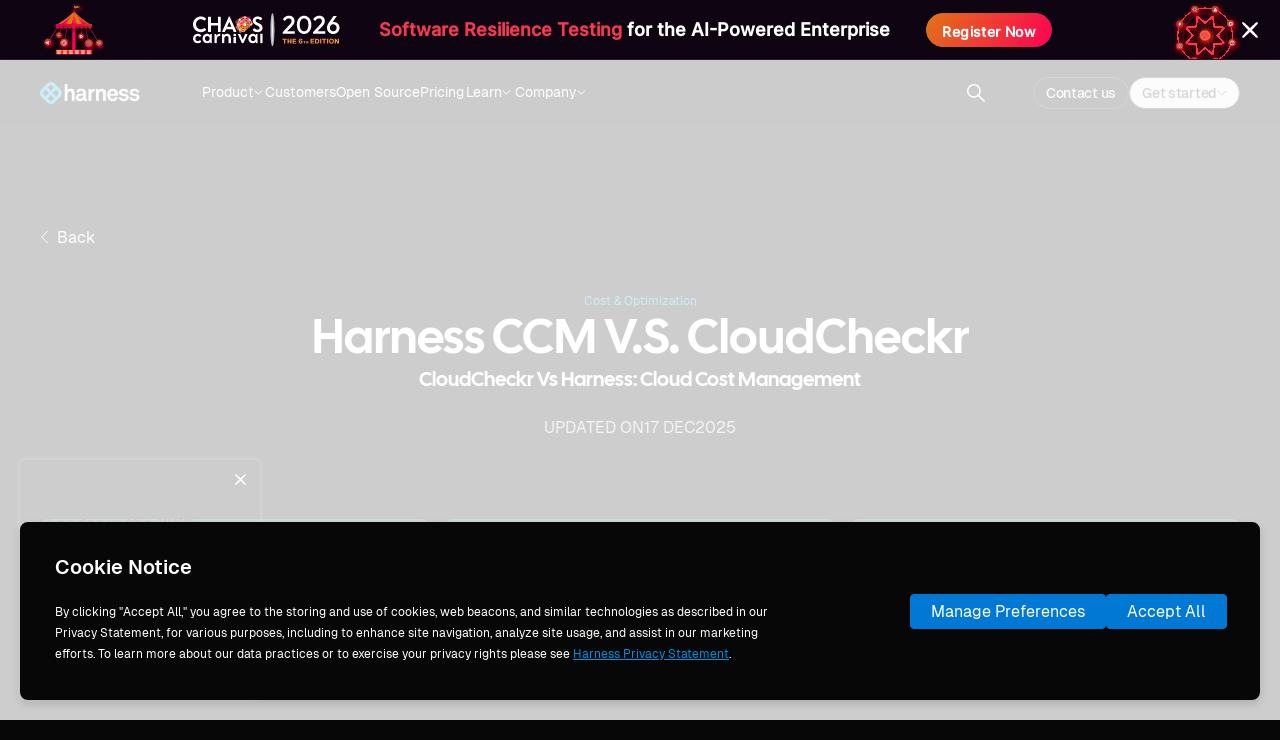

--- FILE ---
content_type: text/html
request_url: https://www.harness.io/comparison-guide/cloudcheckr-vs-harness-cloud-cost-management
body_size: 27810
content:
<!DOCTYPE html><!-- Last Published: Mon Jan 19 2026 10:40:53 GMT+0000 (Coordinated Universal Time) --><html data-wf-domain="www.harness.io" data-wf-page="64ebc0750f9044a1a914514e" data-wf-site="6222ca42ea87e1bd1aa1d10c" data-wf-intellimize-customer-id="117384792" lang="en" data-wf-collection="64ebc0750f9044a1a91450e9" data-wf-item-slug="cloudcheckr-vs-harness-cloud-cost-management"><head><meta charset="utf-8"/><title>CloudCheckr vs Harness: Cloud Cost Management</title><meta content="A detailed comparison of Harness Cloud Cloud Cost Management and CloudCheckr that covers company details and features." name="description"/><meta content="CloudCheckr vs Harness: Cloud Cost Management" property="og:title"/><meta content="A detailed comparison of Harness Cloud Cloud Cost Management and CloudCheckr that covers company details and features." property="og:description"/><meta content="" property="og:image"/><meta content="CloudCheckr vs Harness: Cloud Cost Management" property="twitter:title"/><meta content="A detailed comparison of Harness Cloud Cloud Cost Management and CloudCheckr that covers company details and features." property="twitter:description"/><meta content="" property="twitter:image"/><meta property="og:type" content="website"/><meta content="summary_large_image" name="twitter:card"/><meta content="width=device-width, initial-scale=1" name="viewport"/><link href="https://cdn.prod.website-files.com/6222ca42ea87e1bd1aa1d10c/css/harnessio.shared.701d3ff16.min.css" rel="stylesheet" type="text/css" integrity="sha384-cB0/8WtQi2/UXhBUs7/IdgVc5wF4JB4tzwDrTOdk9+BonD3kvULwbr3+qZKsB02j" crossorigin="anonymous"/><link href="https://fonts.googleapis.com" rel="preconnect"/><link href="https://fonts.gstatic.com" rel="preconnect" crossorigin="anonymous"/><script src="https://ajax.googleapis.com/ajax/libs/webfont/1.6.26/webfont.js" type="text/javascript"></script><script type="text/javascript">WebFont.load({  google: {    families: ["Outfit:300,regular,500,600,700,800"]  }});</script><script type="text/javascript">!function(o,c){var n=c.documentElement,t=" w-mod-";n.className+=t+"js",("ontouchstart"in o||o.DocumentTouch&&c instanceof DocumentTouch)&&(n.className+=t+"touch")}(window,document);</script><link href="https://cdn.prod.website-files.com/6222ca42ea87e1bd1aa1d10c/62245ac848fd5d8f594f2167_favicon.png" rel="shortcut icon" type="image/x-icon"/><link href="https://cdn.prod.website-files.com/6222ca42ea87e1bd1aa1d10c/62245acc1b2f1040941f0d8f_webclip.png" rel="apple-touch-icon"/><link href="https://www.harness.io/comparison-guide/cloudcheckr-vs-harness-cloud-cost-management" rel="canonical"/><!-- structured data -->
<script type="application/ld+json">
[{
  "@context": "https://schema.org",
  "@type": "Article",
  "mainEntityOfPage": {
    "@type": "WebPage",
    "@id": "https://www.harness.io/comparison-guide/cloudcheckr-vs-harness-cloud-cost-management"
  },
  "headline": "A comparison guide: CloudCheckr vs Harness: Cloud Cost Management",
  "description": "A detailed comparison of Harness Cloud Cloud Cost Management and CloudCheckr that covers company details and features.",
  "image": "",  
  "author": {
    "@type": "Person",
    "name": "Harness team"
  },
  "publisher": {
    "@type": "Organization",
    "name": "harness.io",
    "logo": {
      "@type": "ImageObject",
      "url": "https://cdn.prod.website-files.com/6222ca42ea87e1bd1aa1d10c/684aed5afdd2caee8d35e211_harness-logo.webp"
    }
  },
  "datePublished": "2025-12-18T00:59:23.912Z",
  "dateModified": "2025-12-17T11:28:26.056Z"
},{
      "@context": "https://schema.org",
      "@type": "BreadcrumbList",
      "itemListElement": [{
        "@type": "ListItem",
        "position": 1,
        "name": "Comparison Guide",
        "item": "https://www.harness.io/comparison-guide"
      },{
        "@type": "ListItem",
        "position": 2,
        "name": "CloudCheckr vs Harness: Cloud Cost Management"
      }]
}]
</script><style>.anti-flicker, .anti-flicker * {visibility: hidden !important; opacity: 0 !important;}</style><style>[data-wf-hidden-variation], [data-wf-hidden-variation] * {
        display: none !important;
      }</style><script type="text/javascript">if (localStorage.getItem('intellimize_data_tracking_type') !== 'optOut') { localStorage.removeItem('intellimize_opt_out_117384792'); } if (localStorage.getItem('intellimize_data_tracking_type') !== 'optOut') { localStorage.setItem('intellimize_data_tracking_type', 'optOut'); }</script><script type="text/javascript">(function(e){var s={r:[]};e.wf={r:s.r,ready:t=>{s.r.push(t)}}})(window)</script><script type="text/javascript">(function(e,t,p){var n=document.documentElement,s={p:[],r:[]},u={p:s.p,r:s.r,push:function(e){s.p.push(e)},ready:function(e){s.r.push(e)}};e.intellimize=u,n.className+=" "+p,setTimeout(function(){n.className=n.className.replace(RegExp(" ?"+p),"")},t)})(window, 4000, 'anti-flicker')</script><link href="https://cdn.intellimize.co/snippet/117384792.js" rel="preload" as="script"/><script type="text/javascript">var wfClientScript=document.createElement("script");wfClientScript.src="https://cdn.intellimize.co/snippet/117384792.js",wfClientScript.async=!0,wfClientScript.onerror=function(){document.documentElement.className=document.documentElement.className.replace(RegExp(" ?anti-flicker"),"")},document.head.appendChild(wfClientScript);</script><link href="https://api.intellimize.co" rel="preconnect" crossorigin="true"/><link href="https://log.intellimize.co" rel="preconnect" crossorigin="true"/><link href="https://117384792.intellimizeio.com" rel="preconnect"/><meta name="twitter:card" content="summary_large_image">
<meta name="twitter:site" content="@harnessio">
<meta name="license" content="https://creativecommons.org/licenses/by/4.0/">
<meta property="og:locale" content="en_us">
<meta property="og:site_name" content="Harness.io">

<!-- GOOGLE TAG MANAGER | DO NOT REMOVE -->
<script data-rly-safe="true">(function(w,d,s,l,i){w[l]=w[l]||[];w[l].push({'gtm.start':
new Date().getTime(),event:'gtm.js'});var f=d.getElementsByTagName(s)[0],
j=d.createElement(s),dl=l!='dataLayer'?'&l='+l:'';j.async=true;j.src=
'https://www.googletagmanager.com/gtm.js?id='+i+dl;j.setAttribute('data-rly-safe','true');f.parentNode.insertBefore(j,f);
})(window,document,'script','dataLayer','GTM-MGL29QM');</script>
<!-- End of GOOGLE TAG MANAGER -->

<!-- Please refrain from placing any other scripts here. Instead, please contact web admin and place the script via GTM. Thank you! -->

<!-- Early connection to Webflow CDN -->
<link rel="preconnect" href="https://cdn.prod.website-files.com" crossorigin>
<link rel="dns-prefetch" href="https://cdn.prod.website-files.com">

<!-- Google Fonts CDN -->
<link rel="preconnect" href="https://ajax.googleapis.com" crossorigin>
<link rel="dns-prefetch" href="https://ajax.googleapis.com"><meta name="robots" content="index,follow">
<meta name="googlebot" content="index,follow">
<meta property="og:url" content="https://harness.io/comparison-guide/cloudcheckr-vs-harness-cloud-cost-management">
<script src="https://cdn.finsweet.com/files/sweet-text/richtext-stylesystem-v1.0.min.js"></script>
<!-- [Attributes by Finsweet] Table of Contents -->
<script defer src="https://cdn.jsdelivr.net/npm/@finsweet/attributes-toc@1/toc.js"></script>

<style>
span {
margin-bottom: -4px;
}
.yes {
	display: inline-block;
  padding:0px 12px;
  background-size:cover;
  width: 20px;
  height: 20px;
  background: url("https://cdn.prod.website-files.com/6222ca42ea87e1bd1aa1d10c/623448b0eadc9f1265eb5af0_yes.svg")
  no-repeat;
}
.no {
	display: inline-block;
  padding:0px 12px;
  background-size:cover;
  width: 20px;
  height: 20px;
  background: url("https://cdn.prod.website-files.com/6222ca42ea87e1bd1aa1d10c/623448af8e5915792a3aa86f_no.svg")
  no-repeat;
}
.with {
	display: inline-block;
  padding:0px 12px;
  background-size:cover;
  width: 20px;
  height: 20px;
  background: 
  url("https://cdn.prod.website-files.com/6222ca42ea87e1bd1aa1d10c/623448af6e67df4ce1fe41b1_with.svg")
  no-repeat;
  }
li {
  border-bottom: 1px solid #f3f3fa;
  padding: 12px 0px;
  margin-bottom: 0px;
}
.comparison-grid ul{
  width: 100%;
  list-style: none;
}
.comparison-list-item-us figure, .comparison-list-item-them figure {
	border-bottom: 1px solid #eee;
  padding: 14px 0px 14px;
  max-width: 100% !important;
  width: 100%;
  margin: 0 auto;
}
.comparison-list-item-us p, .comparison-list-item-them p {
	border-bottom: 1px solid #eee;
  padding: 12px 0px 12px;
  max-width: 100% !important;
  width: 100%;
  text-align: center;
  margin: 0 auto;
}
.comparison-list-item-us figure>div , .comparison-list-item-them figure>div { 
 	display: block !important;
  width: 18px;
  margin: 0 auto;
}
.comparison-list-item a {
	color: #0278d5;
  text-decoration: none !important;
}

/* custom rich text styles */
/* __________________ */

.w-richtext-figure-type-image {
	display: inline-block;
  float: left;
  margin: -4px 12px 0 0;
}

/* __________________ */

/*
.w-richtext h2 {
	font-weight: 600;
  font-size: 32px;
  line-height: 39px;
  text-align: left;
  margin: 0 auto 20px;
}
*/
.w-richtext h5 {
 	font-weight: 600;
  font-size: 18px;
  line-height: 32px;
  color: #fff;
  margin-bottom: 20px;
}
.comparison-details h5 {
  color: #000;
}
.w-richtext h6 {
  font-family: Inter,Nunito,sans-serif;
  font-size: 16px;
  font-style: normal;
  font-weight: 400;
  line-height: 24px;
  text-align: left;
}
.w-richtext p, .w-richtext a, .w-richtext ul{
  font-family: Inter,Nunito,sans-serif;
  font-size: 14px;
  font-style: normal;
  font-weight: 400;
  line-height: 22px;
}

.bg-black strong {
	font-size: 28px;    
  font-weight: 700;
  line-height: 24px;
  margin-top: 6px;
  color: #fff;
}
}
.bg-black a { 
	color: #a3e9ff !important;
  text-decoration: none !important;
}
  
/* custom rich text styles */
</style>

<script type="text/javascript">
  var pollForDefinition = function (scope, varname, callback) {
    if (typeof scope[varname] !== "undefined") {
      return callback();
    }
    var interval = setInterval(function () {
      if (typeof scope[varname] !== "undefined") {
        clearInterval(interval);
        callback();
      }
    }, 250);
  };
  var script = document.createElement("script");
  script.src = "https://marketo.clearbit.com/assets/v1/marketo/forms.js";
  script.async = true;
  script.setAttribute("data-clearbit-publishable-key", "pk_3f76188a465370bd0674916a08df90b5");
  script.onerror = function (e) {
    console.log("Clearbit Form JS unable to load");
    pollForDefinition(window, "MktoForms2", function () {
      MktoForms2.whenReady(function (form) {
        form.setValues({ clearbitFormStatus: "Clearbit Form JS unable to load" });
      });
    });
  };
  document.querySelector('head').appendChild(script);
</script>


<script type="text/javascript">window.__WEBFLOW_CURRENCY_SETTINGS = {"currencyCode":"USD","symbol":"$","decimal":".","fractionDigits":2,"group":",","template":"{{wf {\"path\":\"symbol\",\"type\":\"PlainText\"} }} {{wf {\"path\":\"amount\",\"type\":\"CommercePrice\"} }} {{wf {\"path\":\"currencyCode\",\"type\":\"PlainText\"} }}","hideDecimalForWholeNumbers":false};</script></head><body class="body dark-mode_bg dark-mode"><div class="background-wrapper"><nav fs-scrolldisable-element="smart-nav" class="navbar_parent--dark-mode"><div data-animation="default" class="nav_section w-nav" data-easing2="ease" fs-scrolldisable-element="smart-nav" data-easing="ease" data-collapse="medium" role="banner" data-no-scroll="1" data-duration="400" data-doc-height="1"><div class="nav_menu-group"><a data-wf-native-id-path="284b0e8b-5773-26d0-6a58-f77bf148f013:3035aef9-eb8e-f91e-78fc-aa0359b90e6a" data-wf-ao-click-engagement-tracking="true" data-wf-element-id="3035aef9-eb8e-f91e-78fc-aa0359b90e6a" data-wf-component-context="%5B%7B%22componentId%22%3A%2216c6d2aa-dbad-bc1f-d9b2-0591c5234d69%22%2C%22instanceId%22%3A%22284b0e8b-5773-26d0-6a58-f77bf148f013%22%7D%5D" href="/" class="nav_logo-link w-inline-block"><img sizes="100.9921875px" height="24" alt="harness logo" src="https://cdn.prod.website-files.com/6222ca42ea87e1bd1aa1d10c/67c1e03a066112554425a47b_harness-logo%20white.webp" loading="eager" srcset="https://cdn.prod.website-files.com/6222ca42ea87e1bd1aa1d10c/67c1e03a066112554425a47b_harness-logo%20white-p-500.png 500w, https://cdn.prod.website-files.com/6222ca42ea87e1bd1aa1d10c/67c1e03a066112554425a47b_harness-logo%20white.webp 1557w" class="nav_logo-link-image"/></a><section class="nav_container"><nav role="navigation" class="nav-container_center w-nav-menu"><div data-delay="0" data-hover="false" class="nav_dropdown w-dropdown"><div data-wf-native-id-path="284b0e8b-5773-26d0-6a58-f77bf148f013:3035aef9-eb8e-f91e-78fc-aa0359b90e6f" data-wf-ao-click-engagement-tracking="true" data-wf-element-id="3035aef9-eb8e-f91e-78fc-aa0359b90e6f" data-wf-component-context="%5B%7B%22componentId%22%3A%2216c6d2aa-dbad-bc1f-d9b2-0591c5234d69%22%2C%22instanceId%22%3A%22284b0e8b-5773-26d0-6a58-f77bf148f013%22%7D%5D" class="nav-dropdown_toggle w-dropdown-toggle"><div class="nav-dropdown_label">Product</div><img loading="eager" src="https://cdn.prod.website-files.com/6222ca42ea87e1bd1aa1d10c/6616e51a0428495515f4b132_nav-dropdown-arrow.svg" alt="" class="nav-dropdown-arrow"/></div><nav class="nav-dropdown_list-wrapper w-dropdown-list"><div class="nav-dropdown_list"><div class="nav-inner-banner_link-wrapper"><a data-w-id="a69c7a7c-2596-cbd3-5ffe-3cfc251782bf" data-wf-native-id-path="284b0e8b-5773-26d0-6a58-f77bf148f013:a69c7a7c-2596-cbd3-5ffe-3cfc251782bf" data-wf-ao-click-engagement-tracking="true" data-wf-element-id="a69c7a7c-2596-cbd3-5ffe-3cfc251782bf" data-wf-component-context="%5B%7B%22componentId%22%3A%2216c6d2aa-dbad-bc1f-d9b2-0591c5234d69%22%2C%22instanceId%22%3A%22284b0e8b-5773-26d0-6a58-f77bf148f013%22%7D%5D" href="/products/harness-ai" class="nav-inner-banner_link w-inline-block"><img src="https://cdn.prod.website-files.com/6222ca42ea87e1bd1aa1d10c/6897b6098fe3070c39218537_Harness%20AI.svg" loading="eager" alt=""/><div class="nav-inner-banner_text-wrapper"><div class="title_regular">AI Across the SDLC</div><div class="link-underline"></div></div><img src="https://cdn.prod.website-files.com/6222ca42ea87e1bd1aa1d10c/6650c994b6ac15e0e8b40946_arrow%20right%20white%20bolf.svg" loading="eager" alt=""/></a></div><div class="nav-dropdown_column-wrapper"><div class="nav-dropdown_column is-vd"><div class="nav-dropdown_vd-details-wrapper"><div class="w-layout-vflex nav-dropdown_heading-wrapper"><div class="title_small">AI for DevOps &amp; Automation</div><div class="nav-dropdown_heading-description">Accelerate innovation velocity with a modern DevOps toolchain.</div></div></div><div class="w-dyn-list"><div role="list" class="nav-dropdown_collection-list w-dyn-items"><div role="listitem" class="w-dyn-item"><a data-wf-native-id-path="284b0e8b-5773-26d0-6a58-f77bf148f013:3035aef9-eb8e-f91e-78fc-aa0359b90e84_instance-0" data-wf-ao-click-engagement-tracking="true" data-wf-element-id="3035aef9-eb8e-f91e-78fc-aa0359b90e84" data-wf-cms-context="%5B%7B%22collectionId%22%3A%2264ebc0750f9044a1a91450b5%22%2C%22itemId%22%3A%2264ebc0750f9044a1a9145914%22%7D%5D" data-wf-component-context="%5B%7B%22componentId%22%3A%2216c6d2aa-dbad-bc1f-d9b2-0591c5234d69%22%2C%22instanceId%22%3A%22284b0e8b-5773-26d0-6a58-f77bf148f013%22%7D%5D" href="/products/continuous-delivery" class="nav-dropdown_link w-inline-block"><img alt="Continuous Delivery &amp; GitOps" loading="eager" src="https://cdn.prod.website-files.com/622642781cd7e96ac1f66807/622d5f12f85ef648a5e5ff53_icon-cd.svg" class="nav-dropdown_logo-image"/><div class="nav-dropdown_module-label new-home">Continuous Delivery &amp; GitOps</div><div class="nav-dropdown_badge is-new w-condition-invisible"><div>new</div></div></a></div><div role="listitem" class="w-dyn-item"><a data-wf-native-id-path="284b0e8b-5773-26d0-6a58-f77bf148f013:3035aef9-eb8e-f91e-78fc-aa0359b90e84_instance-1" data-wf-ao-click-engagement-tracking="true" data-wf-element-id="3035aef9-eb8e-f91e-78fc-aa0359b90e84" data-wf-cms-context="%5B%7B%22collectionId%22%3A%2264ebc0750f9044a1a91450b5%22%2C%22itemId%22%3A%2264ebc0750f9044a1a9145915%22%7D%5D" data-wf-component-context="%5B%7B%22componentId%22%3A%2216c6d2aa-dbad-bc1f-d9b2-0591c5234d69%22%2C%22instanceId%22%3A%22284b0e8b-5773-26d0-6a58-f77bf148f013%22%7D%5D" href="/products/continuous-integration" class="nav-dropdown_link w-inline-block"><img alt="Continuous Integration" loading="eager" src="https://cdn.prod.website-files.com/622642781cd7e96ac1f66807/6233c6c9a9079d642da0ddda_icon-ci.svg" class="nav-dropdown_logo-image"/><div class="nav-dropdown_module-label new-home">Continuous Integration</div><div class="nav-dropdown_badge is-new w-condition-invisible"><div>new</div></div></a></div><div role="listitem" class="w-dyn-item"><a data-wf-native-id-path="284b0e8b-5773-26d0-6a58-f77bf148f013:3035aef9-eb8e-f91e-78fc-aa0359b90e84_instance-2" data-wf-ao-click-engagement-tracking="true" data-wf-element-id="3035aef9-eb8e-f91e-78fc-aa0359b90e84" data-wf-cms-context="%5B%7B%22collectionId%22%3A%2264ebc0750f9044a1a91450b5%22%2C%22itemId%22%3A%2264ebc0750f9044a1a9146540%22%7D%5D" data-wf-component-context="%5B%7B%22componentId%22%3A%2216c6d2aa-dbad-bc1f-d9b2-0591c5234d69%22%2C%22instanceId%22%3A%22284b0e8b-5773-26d0-6a58-f77bf148f013%22%7D%5D" href="/products/internal-developer-portal" class="nav-dropdown_link w-inline-block"><img alt="Internal Developer Portal" loading="eager" src="https://cdn.prod.website-files.com/622642781cd7e96ac1f66807/66e3ad3ea2fe9b7c8432a740_Internal%20Developer%20Portal.svg" class="nav-dropdown_logo-image"/><div class="nav-dropdown_module-label new-home">Internal Developer Portal</div><div class="nav-dropdown_badge is-new w-condition-invisible"><div>new</div></div></a></div><div role="listitem" class="w-dyn-item"><a data-wf-native-id-path="284b0e8b-5773-26d0-6a58-f77bf148f013:3035aef9-eb8e-f91e-78fc-aa0359b90e84_instance-3" data-wf-ao-click-engagement-tracking="true" data-wf-element-id="3035aef9-eb8e-f91e-78fc-aa0359b90e84" data-wf-cms-context="%5B%7B%22collectionId%22%3A%2264ebc0750f9044a1a91450b5%22%2C%22itemId%22%3A%2264ebc0760f9044a1a914687d%22%7D%5D" data-wf-component-context="%5B%7B%22componentId%22%3A%2216c6d2aa-dbad-bc1f-d9b2-0591c5234d69%22%2C%22instanceId%22%3A%22284b0e8b-5773-26d0-6a58-f77bf148f013%22%7D%5D" href="/products/infrastructure-as-code-management" class="nav-dropdown_link w-inline-block"><img alt="Infrastructure as Code Management" loading="eager" src="https://cdn.prod.website-files.com/622642781cd7e96ac1f66807/64e7a73adf75be3a06e64c9c_IaC-product-icon--Solid.svg" class="nav-dropdown_logo-image"/><div class="nav-dropdown_module-label new-home">Infrastructure as Code Management</div><div class="nav-dropdown_badge is-new w-condition-invisible"><div>new</div></div></a></div><div role="listitem" class="w-dyn-item"><a data-wf-native-id-path="284b0e8b-5773-26d0-6a58-f77bf148f013:3035aef9-eb8e-f91e-78fc-aa0359b90e84_instance-4" data-wf-ao-click-engagement-tracking="true" data-wf-element-id="3035aef9-eb8e-f91e-78fc-aa0359b90e84" data-wf-cms-context="%5B%7B%22collectionId%22%3A%2264ebc0750f9044a1a91450b5%22%2C%22itemId%22%3A%2266e59502768f6b095237744f%22%7D%5D" data-wf-component-context="%5B%7B%22componentId%22%3A%2216c6d2aa-dbad-bc1f-d9b2-0591c5234d69%22%2C%22instanceId%22%3A%22284b0e8b-5773-26d0-6a58-f77bf148f013%22%7D%5D" href="/products/database-devops" class="nav-dropdown_link w-inline-block"><img alt="Database DevOps" loading="eager" src="https://cdn.prod.website-files.com/622642781cd7e96ac1f66807/672d37b84b4e1c2982182c22_db-devops-icon.svg" class="nav-dropdown_logo-image"/><div class="nav-dropdown_module-label new-home">Database DevOps</div><div class="nav-dropdown_badge is-new"><div>new</div></div></a></div><div role="listitem" class="w-dyn-item"><a data-wf-native-id-path="284b0e8b-5773-26d0-6a58-f77bf148f013:3035aef9-eb8e-f91e-78fc-aa0359b90e84_instance-5" data-wf-ao-click-engagement-tracking="true" data-wf-element-id="3035aef9-eb8e-f91e-78fc-aa0359b90e84" data-wf-cms-context="%5B%7B%22collectionId%22%3A%2264ebc0750f9044a1a91450b5%22%2C%22itemId%22%3A%2266df6b6a37f25c78d1744b8b%22%7D%5D" data-wf-component-context="%5B%7B%22componentId%22%3A%2216c6d2aa-dbad-bc1f-d9b2-0591c5234d69%22%2C%22instanceId%22%3A%22284b0e8b-5773-26d0-6a58-f77bf148f013%22%7D%5D" href="/products/artifact-registry" class="nav-dropdown_link w-inline-block"><img alt="Artifact Registry" loading="eager" src="https://cdn.prod.website-files.com/622642781cd7e96ac1f66807/66df6b5a2412cc4f06c3f126_artifact-registry-logo-icon.svg" class="nav-dropdown_logo-image"/><div class="nav-dropdown_module-label new-home">Artifact Registry</div><div class="nav-dropdown_badge is-new"><div>new</div></div></a></div></div></div></div><div class="nav-dropdown_column is-vd"><div class="nav-dropdown_vd-details-wrapper"><div class="w-layout-vflex nav-dropdown_heading-wrapper"><div class="title_small">AI for Testing &amp; Resilience</div><div class="nav-dropdown_heading-description">Build and deploy reliable applications that scale with confidence.</div></div></div><div class="w-dyn-list"><div role="list" class="nav-dropdown_collection-list w-dyn-items"><div role="listitem" class="w-dyn-item"><a data-wf-native-id-path="284b0e8b-5773-26d0-6a58-f77bf148f013:3035aef9-eb8e-f91e-78fc-aa0359b90e98_instance-0" data-wf-ao-click-engagement-tracking="true" data-wf-element-id="3035aef9-eb8e-f91e-78fc-aa0359b90e98" data-wf-cms-context="%5B%7B%22collectionId%22%3A%2264ebc0750f9044a1a91450b5%22%2C%22itemId%22%3A%2264ebc0750f9044a1a9145913%22%7D%5D" data-wf-component-context="%5B%7B%22componentId%22%3A%2216c6d2aa-dbad-bc1f-d9b2-0591c5234d69%22%2C%22instanceId%22%3A%22284b0e8b-5773-26d0-6a58-f77bf148f013%22%7D%5D" href="/products/feature-management-experimentation" class="nav-dropdown_link new-home w-inline-block"><img alt="Feature Management &amp; Experimentation" loading="eager" src="https://cdn.prod.website-files.com/622642781cd7e96ac1f66807/66f3561162b948b556dc8e37_FME-logo.svg" class="nav-dropdown_logo-image"/><div class="nav-dropdown_module-label new-home">Feature Management &amp; Experimentation</div><div class="nav-dropdown_badge is-new w-condition-invisible"><div>new</div></div></a></div><div role="listitem" class="w-dyn-item"><a data-wf-native-id-path="284b0e8b-5773-26d0-6a58-f77bf148f013:3035aef9-eb8e-f91e-78fc-aa0359b90e98_instance-1" data-wf-ao-click-engagement-tracking="true" data-wf-element-id="3035aef9-eb8e-f91e-78fc-aa0359b90e98" data-wf-cms-context="%5B%7B%22collectionId%22%3A%2264ebc0750f9044a1a91450b5%22%2C%22itemId%22%3A%2264ebc0750f9044a1a9145912%22%7D%5D" data-wf-component-context="%5B%7B%22componentId%22%3A%2216c6d2aa-dbad-bc1f-d9b2-0591c5234d69%22%2C%22instanceId%22%3A%22284b0e8b-5773-26d0-6a58-f77bf148f013%22%7D%5D" href="/products/chaos-engineering" class="nav-dropdown_link new-home w-inline-block"><img alt="Chaos Engineering" loading="eager" src="https://cdn.prod.website-files.com/622642781cd7e96ac1f66807/62fbc9dc25b0e264824968f0_625ec07af7e112aa08643eee_icon-ce.webp" class="nav-dropdown_logo-image"/><div class="nav-dropdown_module-label new-home">Chaos Engineering</div><div class="nav-dropdown_badge is-new w-condition-invisible"><div>new</div></div></a></div><div role="listitem" class="w-dyn-item"><a data-wf-native-id-path="284b0e8b-5773-26d0-6a58-f77bf148f013:3035aef9-eb8e-f91e-78fc-aa0359b90e98_instance-2" data-wf-ao-click-engagement-tracking="true" data-wf-element-id="3035aef9-eb8e-f91e-78fc-aa0359b90e98" data-wf-cms-context="%5B%7B%22collectionId%22%3A%2264ebc0750f9044a1a91450b5%22%2C%22itemId%22%3A%2266f355cf0422b99cb2769918%22%7D%5D" data-wf-component-context="%5B%7B%22componentId%22%3A%2216c6d2aa-dbad-bc1f-d9b2-0591c5234d69%22%2C%22instanceId%22%3A%22284b0e8b-5773-26d0-6a58-f77bf148f013%22%7D%5D" href="/products/ai-test-automation" class="nav-dropdown_link new-home w-inline-block"><img alt="AI Test Automation" loading="eager" src="https://cdn.prod.website-files.com/622642781cd7e96ac1f66807/6812b891d89c9b90a6dfe2e0_AI%20Test%20Automation.svg" class="nav-dropdown_logo-image"/><div class="nav-dropdown_module-label new-home">AI Test Automation</div><div class="nav-dropdown_badge is-new"><div>new</div></div></a></div><div role="listitem" class="w-dyn-item"><a data-wf-native-id-path="284b0e8b-5773-26d0-6a58-f77bf148f013:3035aef9-eb8e-f91e-78fc-aa0359b90e98_instance-3" data-wf-ao-click-engagement-tracking="true" data-wf-element-id="3035aef9-eb8e-f91e-78fc-aa0359b90e98" data-wf-cms-context="%5B%7B%22collectionId%22%3A%2264ebc0750f9044a1a91450b5%22%2C%22itemId%22%3A%22678fecd526057a9de42a6718%22%7D%5D" data-wf-component-context="%5B%7B%22componentId%22%3A%2216c6d2aa-dbad-bc1f-d9b2-0591c5234d69%22%2C%22instanceId%22%3A%22284b0e8b-5773-26d0-6a58-f77bf148f013%22%7D%5D" href="/products/ai-sre" class="nav-dropdown_link new-home w-inline-block"><img alt="AI SRE" loading="eager" src="https://cdn.prod.website-files.com/622642781cd7e96ac1f66807/68a479cfe361124d3f257813_AI%20SRE%20Logo.svg" class="nav-dropdown_logo-image"/><div class="nav-dropdown_module-label new-home">AI SRE</div><div class="nav-dropdown_badge is-new"><div>new</div></div></a></div></div></div></div><div class="nav-dropdown_column is-vd"><div class="nav-dropdown_vd-details-wrapper"><div class="w-layout-vflex nav-dropdown_heading-wrapper"><div class="title_small">AI for Security &amp; Compliance</div><div class="nav-dropdown_heading-description">Governance and security at every stage of the SDLC - from design to runtime.</div></div></div><div class="w-dyn-list"><div role="list" class="nav-dropdown_collection-list w-dyn-items"><div role="listitem" class="w-dyn-item"><a data-wf-native-id-path="284b0e8b-5773-26d0-6a58-f77bf148f013:3035aef9-eb8e-f91e-78fc-aa0359b90eac_instance-0" data-wf-ao-click-engagement-tracking="true" data-wf-element-id="3035aef9-eb8e-f91e-78fc-aa0359b90eac" data-wf-cms-context="%5B%7B%22collectionId%22%3A%2264ebc0750f9044a1a91450b5%22%2C%22itemId%22%3A%2264ebc0750f9044a1a9145917%22%7D%5D" data-wf-component-context="%5B%7B%22componentId%22%3A%2216c6d2aa-dbad-bc1f-d9b2-0591c5234d69%22%2C%22instanceId%22%3A%22284b0e8b-5773-26d0-6a58-f77bf148f013%22%7D%5D" href="/products/security-testing-orchestration" class="nav-dropdown_link new-home w-inline-block"><img alt="Security Testing Orchestration" loading="eager" src="https://cdn.prod.website-files.com/622642781cd7e96ac1f66807/62fbc9f3562e466ea020a594_6234cd5a6770167e95bec5f8_STO.webp" class="nav-dropdown_logo-image"/><div class="nav-dropdown_module-label new-home">Security Testing Orchestration</div></a></div><div role="listitem" class="w-dyn-item"><a data-wf-native-id-path="284b0e8b-5773-26d0-6a58-f77bf148f013:3035aef9-eb8e-f91e-78fc-aa0359b90eac_instance-1" data-wf-ao-click-engagement-tracking="true" data-wf-element-id="3035aef9-eb8e-f91e-78fc-aa0359b90eac" data-wf-cms-context="%5B%7B%22collectionId%22%3A%2264ebc0750f9044a1a91450b5%22%2C%22itemId%22%3A%22680ea154b4c3114f43e3abec%22%7D%5D" data-wf-component-context="%5B%7B%22componentId%22%3A%2216c6d2aa-dbad-bc1f-d9b2-0591c5234d69%22%2C%22instanceId%22%3A%22284b0e8b-5773-26d0-6a58-f77bf148f013%22%7D%5D" href="https://traceable.ai/application-discovery-and-risk-assessment" class="nav-dropdown_link new-home w-inline-block"><img alt="Application &amp; API Posture Management" loading="eager" src="https://cdn.prod.website-files.com/622642781cd7e96ac1f66807/685c3a8d22f555e3609b36b7_Application%20%26%20API%20Posture%20Management.svg" class="nav-dropdown_logo-image"/><div class="nav-dropdown_module-label new-home">Application &amp; API Posture Management</div></a></div><div role="listitem" class="w-dyn-item"><a data-wf-native-id-path="284b0e8b-5773-26d0-6a58-f77bf148f013:3035aef9-eb8e-f91e-78fc-aa0359b90eac_instance-2" data-wf-ao-click-engagement-tracking="true" data-wf-element-id="3035aef9-eb8e-f91e-78fc-aa0359b90eac" data-wf-cms-context="%5B%7B%22collectionId%22%3A%2264ebc0750f9044a1a91450b5%22%2C%22itemId%22%3A%22680ea12755f7ca219dca9730%22%7D%5D" data-wf-component-context="%5B%7B%22componentId%22%3A%2216c6d2aa-dbad-bc1f-d9b2-0591c5234d69%22%2C%22instanceId%22%3A%22284b0e8b-5773-26d0-6a58-f77bf148f013%22%7D%5D" href="https://traceable.ai/application-security-testing" class="nav-dropdown_link new-home w-inline-block"><img alt="Application &amp; API Security Testing" loading="eager" src="https://cdn.prod.website-files.com/622642781cd7e96ac1f66807/685c3a9eca9ba6857f5b61a6_Application%20%26%20API%20Security%20Testing.svg" class="nav-dropdown_logo-image"/><div class="nav-dropdown_module-label new-home">Application &amp; API Security Testing</div></a></div><div role="listitem" class="w-dyn-item"><a data-wf-native-id-path="284b0e8b-5773-26d0-6a58-f77bf148f013:3035aef9-eb8e-f91e-78fc-aa0359b90eac_instance-3" data-wf-ao-click-engagement-tracking="true" data-wf-element-id="3035aef9-eb8e-f91e-78fc-aa0359b90eac" data-wf-cms-context="%5B%7B%22collectionId%22%3A%2264ebc0750f9044a1a91450b5%22%2C%22itemId%22%3A%22650b5ddae2aeb94ff56f5563%22%7D%5D" data-wf-component-context="%5B%7B%22componentId%22%3A%2216c6d2aa-dbad-bc1f-d9b2-0591c5234d69%22%2C%22instanceId%22%3A%22284b0e8b-5773-26d0-6a58-f77bf148f013%22%7D%5D" href="/products/supply-chain-security" class="nav-dropdown_link new-home w-inline-block"><img alt="Supply Chain Security" loading="eager" src="https://cdn.prod.website-files.com/622642781cd7e96ac1f66807/66e4bc13fc09811455097b51_supply%20chain%20security%20logo.svg" class="nav-dropdown_logo-image"/><div class="nav-dropdown_module-label new-home">Supply Chain Security</div></a></div><div role="listitem" class="w-dyn-item"><a data-wf-native-id-path="284b0e8b-5773-26d0-6a58-f77bf148f013:3035aef9-eb8e-f91e-78fc-aa0359b90eac_instance-4" data-wf-ao-click-engagement-tracking="true" data-wf-element-id="3035aef9-eb8e-f91e-78fc-aa0359b90eac" data-wf-cms-context="%5B%7B%22collectionId%22%3A%2264ebc0750f9044a1a91450b5%22%2C%22itemId%22%3A%22680ea0884948de7118b074c6%22%7D%5D" data-wf-component-context="%5B%7B%22componentId%22%3A%2216c6d2aa-dbad-bc1f-d9b2-0591c5234d69%22%2C%22instanceId%22%3A%22284b0e8b-5773-26d0-6a58-f77bf148f013%22%7D%5D" href="https://traceable.ai/application-runtime-protection" class="nav-dropdown_link new-home w-inline-block"><img alt="Application &amp; API Protection" loading="eager" src="https://cdn.prod.website-files.com/622642781cd7e96ac1f66807/685c39951e3a90e86ff14fd4_Application%20%26%20API%20Protection.svg" class="nav-dropdown_logo-image"/><div class="nav-dropdown_module-label new-home">Application &amp; API Protection</div></a></div></div></div></div><div class="nav-dropdown_column is-vd"><div class="nav-dropdown_vd-details-wrapper"><div class="w-layout-vflex nav-dropdown_heading-wrapper"><div class="title_small">AI for Cost &amp; Optimization</div><div class="nav-dropdown_heading-description">Optimize cloud spend, resource utilization, and developer productivity.</div></div></div><div class="w-dyn-list"><div role="list" class="nav-dropdown_collection-list w-dyn-items"><div role="listitem" class="w-dyn-item"><a data-wf-native-id-path="284b0e8b-5773-26d0-6a58-f77bf148f013:3035aef9-eb8e-f91e-78fc-aa0359b90ec0_instance-0" data-wf-ao-click-engagement-tracking="true" data-wf-element-id="3035aef9-eb8e-f91e-78fc-aa0359b90ec0" data-wf-cms-context="%5B%7B%22collectionId%22%3A%2264ebc0750f9044a1a91450b5%22%2C%22itemId%22%3A%2264ebc0750f9044a1a9145911%22%7D%5D" data-wf-component-context="%5B%7B%22componentId%22%3A%2216c6d2aa-dbad-bc1f-d9b2-0591c5234d69%22%2C%22instanceId%22%3A%22284b0e8b-5773-26d0-6a58-f77bf148f013%22%7D%5D" href="/products/cloud-cost-management" class="nav-dropdown_link new-home w-inline-block"><img alt="Cloud Cost Management" loading="eager" src="https://cdn.prod.website-files.com/622642781cd7e96ac1f66807/6233c6e11c563d8aa28b056f_icon-ccm.svg" class="nav-dropdown_logo-image"/><div class="nav-dropdown_module-label new-home">Cloud Cost Management</div></a></div><div role="listitem" class="w-dyn-item"><a data-wf-native-id-path="284b0e8b-5773-26d0-6a58-f77bf148f013:3035aef9-eb8e-f91e-78fc-aa0359b90ec0_instance-1" data-wf-ao-click-engagement-tracking="true" data-wf-element-id="3035aef9-eb8e-f91e-78fc-aa0359b90ec0" data-wf-cms-context="%5B%7B%22collectionId%22%3A%2264ebc0750f9044a1a91450b5%22%2C%22itemId%22%3A%2264ebc0750f9044a1a9146321%22%7D%5D" data-wf-component-context="%5B%7B%22componentId%22%3A%2216c6d2aa-dbad-bc1f-d9b2-0591c5234d69%22%2C%22instanceId%22%3A%22284b0e8b-5773-26d0-6a58-f77bf148f013%22%7D%5D" href="/products/software-engineering-insights" class="nav-dropdown_link new-home w-inline-block"><img alt="Software Engineering Insights" loading="eager" src="https://cdn.prod.website-files.com/622642781cd7e96ac1f66807/672d37c6041e6f6b14688ab9_sei-icon.svg" class="nav-dropdown_logo-image"/><div class="nav-dropdown_module-label new-home">Software Engineering Insights</div></a></div></div></div></div></div></div></nav></div><a data-wf-native-id-path="284b0e8b-5773-26d0-6a58-f77bf148f013:3035aef9-eb8e-f91e-78fc-aa0359b90ec6" data-wf-ao-click-engagement-tracking="true" data-wf-element-id="3035aef9-eb8e-f91e-78fc-aa0359b90ec6" data-wf-component-context="%5B%7B%22componentId%22%3A%2216c6d2aa-dbad-bc1f-d9b2-0591c5234d69%22%2C%22instanceId%22%3A%22284b0e8b-5773-26d0-6a58-f77bf148f013%22%7D%5D" href="/customers" class="nav-dropdown_label w-nav-link">Customers</a><a data-wf-native-id-path="284b0e8b-5773-26d0-6a58-f77bf148f013:260990c0-9c20-dea6-c604-a9f3e4187826" data-wf-ao-click-engagement-tracking="true" data-wf-element-id="260990c0-9c20-dea6-c604-a9f3e4187826" data-wf-component-context="%5B%7B%22componentId%22%3A%2216c6d2aa-dbad-bc1f-d9b2-0591c5234d69%22%2C%22instanceId%22%3A%22284b0e8b-5773-26d0-6a58-f77bf148f013%22%7D%5D" href="/open-source" class="nav-dropdown_label w-nav-link">Open Source</a><a data-wf-native-id-path="284b0e8b-5773-26d0-6a58-f77bf148f013:3035aef9-eb8e-f91e-78fc-aa0359b90ec8" data-wf-ao-click-engagement-tracking="true" data-wf-element-id="3035aef9-eb8e-f91e-78fc-aa0359b90ec8" data-wf-component-context="%5B%7B%22componentId%22%3A%2216c6d2aa-dbad-bc1f-d9b2-0591c5234d69%22%2C%22instanceId%22%3A%22284b0e8b-5773-26d0-6a58-f77bf148f013%22%7D%5D" href="/pricing" class="nav-dropdown_label w-nav-link">Pricing</a><div data-delay="0" data-hover="false" class="nav_dropdown w-dropdown"><div data-wf-native-id-path="284b0e8b-5773-26d0-6a58-f77bf148f013:3035aef9-eb8e-f91e-78fc-aa0359b90ecb" data-wf-ao-click-engagement-tracking="true" data-wf-element-id="3035aef9-eb8e-f91e-78fc-aa0359b90ecb" data-wf-component-context="%5B%7B%22componentId%22%3A%2216c6d2aa-dbad-bc1f-d9b2-0591c5234d69%22%2C%22instanceId%22%3A%22284b0e8b-5773-26d0-6a58-f77bf148f013%22%7D%5D" class="nav-dropdown_toggle w-dropdown-toggle"><div class="nav-dropdown_label">Learn</div><img loading="eager" src="https://cdn.prod.website-files.com/6222ca42ea87e1bd1aa1d10c/6616e51a0428495515f4b132_nav-dropdown-arrow.svg" alt="" class="nav-dropdown-arrow"/></div><nav class="nav-dropdown_list-wrapper w-dropdown-list"><div class="nav-dropdown_list new-home"><div class="nav-dropdown_column-wrapper is-learn"><div class="nav-dropdown_column has-no-icon"><div class="nav-dropdown_column-intro has-no-icon">Developer</div><a data-wf-native-id-path="284b0e8b-5773-26d0-6a58-f77bf148f013:3035aef9-eb8e-f91e-78fc-aa0359b90ed5" data-wf-ao-click-engagement-tracking="true" data-wf-element-id="3035aef9-eb8e-f91e-78fc-aa0359b90ed5" data-wf-component-context="%5B%7B%22componentId%22%3A%2216c6d2aa-dbad-bc1f-d9b2-0591c5234d69%22%2C%22instanceId%22%3A%22284b0e8b-5773-26d0-6a58-f77bf148f013%22%7D%5D" href="https://developer.harness.io/docs" target="_blank" class="nav-dropdown_link w-inline-block"><div class="nav-dropdown_module-text-group"><div class="nav-dropdown_module-label new-home">Documentation</div></div></a><a data-wf-native-id-path="284b0e8b-5773-26d0-6a58-f77bf148f013:3035aef9-eb8e-f91e-78fc-aa0359b90ed9" data-wf-ao-click-engagement-tracking="true" data-wf-element-id="3035aef9-eb8e-f91e-78fc-aa0359b90ed9" data-wf-component-context="%5B%7B%22componentId%22%3A%2216c6d2aa-dbad-bc1f-d9b2-0591c5234d69%22%2C%22instanceId%22%3A%22284b0e8b-5773-26d0-6a58-f77bf148f013%22%7D%5D" href="https://www.harness.io/docs/api/" target="_blank" class="nav-dropdown_link w-inline-block"><div class="nav-dropdown_module-text-group"><div class="nav-dropdown_module-label new-home">API Reference Docs</div></div></a><a data-wf-native-id-path="284b0e8b-5773-26d0-6a58-f77bf148f013:3035aef9-eb8e-f91e-78fc-aa0359b90ee1" data-wf-ao-click-engagement-tracking="true" data-wf-element-id="3035aef9-eb8e-f91e-78fc-aa0359b90ee1" data-wf-component-context="%5B%7B%22componentId%22%3A%2216c6d2aa-dbad-bc1f-d9b2-0591c5234d69%22%2C%22instanceId%22%3A%22284b0e8b-5773-26d0-6a58-f77bf148f013%22%7D%5D" href="https://developer.harness.io/" target="_blank" class="nav-dropdown_link w-inline-block"><div class="nav-dropdown_module-text-group"><div class="nav-dropdown_module-label new-home">Developer Hub</div></div></a><a data-wf-native-id-path="284b0e8b-5773-26d0-6a58-f77bf148f013:3035aef9-eb8e-f91e-78fc-aa0359b90ee5" data-wf-ao-click-engagement-tracking="true" data-wf-element-id="3035aef9-eb8e-f91e-78fc-aa0359b90ee5" data-wf-component-context="%5B%7B%22componentId%22%3A%2216c6d2aa-dbad-bc1f-d9b2-0591c5234d69%22%2C%22instanceId%22%3A%22284b0e8b-5773-26d0-6a58-f77bf148f013%22%7D%5D" href="/commitment-to-open-source" class="nav-dropdown_link w-inline-block"><div class="nav-dropdown_module-text-group"><div class="nav-dropdown_module-label new-home">Commitment to Open Source</div></div></a><a data-wf-native-id-path="284b0e8b-5773-26d0-6a58-f77bf148f013:3035aef9-eb8e-f91e-78fc-aa0359b90ee9" data-wf-ao-click-engagement-tracking="true" data-wf-element-id="3035aef9-eb8e-f91e-78fc-aa0359b90ee9" data-wf-component-context="%5B%7B%22componentId%22%3A%2216c6d2aa-dbad-bc1f-d9b2-0591c5234d69%22%2C%22instanceId%22%3A%22284b0e8b-5773-26d0-6a58-f77bf148f013%22%7D%5D" href="https://medium.com/harness-engineering" target="_blank" class="nav-dropdown_link w-inline-block"><div class="nav-dropdown_module-text-group"><div class="nav-dropdown_module-label new-home">Engineering Blog</div></div></a><a data-wf-native-id-path="284b0e8b-5773-26d0-6a58-f77bf148f013:3035aef9-eb8e-f91e-78fc-aa0359b90eed" data-wf-ao-click-engagement-tracking="true" data-wf-element-id="3035aef9-eb8e-f91e-78fc-aa0359b90eed" data-wf-component-context="%5B%7B%22componentId%22%3A%2216c6d2aa-dbad-bc1f-d9b2-0591c5234d69%22%2C%22instanceId%22%3A%22284b0e8b-5773-26d0-6a58-f77bf148f013%22%7D%5D" href="https://developer.harness.io/#community" target="_blank" class="nav-dropdown_link w-inline-block"><div class="nav-dropdown_module-text-group"><div class="nav-dropdown_module-label new-home">Community</div></div></a><a data-wf-native-id-path="284b0e8b-5773-26d0-6a58-f77bf148f013:3035aef9-eb8e-f91e-78fc-aa0359b90f04" data-wf-ao-click-engagement-tracking="true" data-wf-element-id="3035aef9-eb8e-f91e-78fc-aa0359b90f04" data-wf-component-context="%5B%7B%22componentId%22%3A%2216c6d2aa-dbad-bc1f-d9b2-0591c5234d69%22%2C%22instanceId%22%3A%22284b0e8b-5773-26d0-6a58-f77bf148f013%22%7D%5D" href="/training" class="nav-dropdown_link w-inline-block"><div class="nav-dropdown_module-text-group"><div class="nav-dropdown_module-label new-home">Training</div></div></a><a data-wf-native-id-path="284b0e8b-5773-26d0-6a58-f77bf148f013:3035aef9-eb8e-f91e-78fc-aa0359b90f08" data-wf-ao-click-engagement-tracking="true" data-wf-element-id="3035aef9-eb8e-f91e-78fc-aa0359b90f08" data-wf-component-context="%5B%7B%22componentId%22%3A%2216c6d2aa-dbad-bc1f-d9b2-0591c5234d69%22%2C%22instanceId%22%3A%22284b0e8b-5773-26d0-6a58-f77bf148f013%22%7D%5D" href="https://developer.harness.io/university?lvl=developer" target="_blank" class="nav-dropdown_link w-inline-block"><div class="nav-dropdown_module-text-group"><div class="nav-dropdown_module-label new-home">Certifications</div></div></a></div><div class="nav-dropdown_column has-no-icon"><a data-wf-native-id-path="284b0e8b-5773-26d0-6a58-f77bf148f013:3035aef9-eb8e-f91e-78fc-aa0359b90ef2" data-wf-ao-click-engagement-tracking="true" data-wf-element-id="3035aef9-eb8e-f91e-78fc-aa0359b90ef2" data-wf-component-context="%5B%7B%22componentId%22%3A%2216c6d2aa-dbad-bc1f-d9b2-0591c5234d69%22%2C%22instanceId%22%3A%22284b0e8b-5773-26d0-6a58-f77bf148f013%22%7D%5D" href="/learn/resource-center" class="nav-dropdown_column-intro has-no-icon">RESOURCES</a><a data-wf-native-id-path="284b0e8b-5773-26d0-6a58-f77bf148f013:3035aef9-eb8e-f91e-78fc-aa0359b90ef4" data-wf-ao-click-engagement-tracking="true" data-wf-element-id="3035aef9-eb8e-f91e-78fc-aa0359b90ef4" data-wf-component-context="%5B%7B%22componentId%22%3A%2216c6d2aa-dbad-bc1f-d9b2-0591c5234d69%22%2C%22instanceId%22%3A%22284b0e8b-5773-26d0-6a58-f77bf148f013%22%7D%5D" href="/learn/resource-center?resource-type=eBook" class="nav-dropdown_link w-inline-block"><div class="nav-dropdown_module-text-group"><div class="nav-dropdown_module-label new-home">Ebooks</div></div></a><a data-wf-native-id-path="284b0e8b-5773-26d0-6a58-f77bf148f013:3035aef9-eb8e-f91e-78fc-aa0359b90ef8" data-wf-ao-click-engagement-tracking="true" data-wf-element-id="3035aef9-eb8e-f91e-78fc-aa0359b90ef8" data-wf-component-context="%5B%7B%22componentId%22%3A%2216c6d2aa-dbad-bc1f-d9b2-0591c5234d69%22%2C%22instanceId%22%3A%22284b0e8b-5773-26d0-6a58-f77bf148f013%22%7D%5D" href="/blog" class="nav-dropdown_link w-inline-block"><div class="nav-dropdown_module-text-group"><div class="nav-dropdown_module-label new-home">Blog</div></div></a><a data-wf-native-id-path="284b0e8b-5773-26d0-6a58-f77bf148f013:3035aef9-eb8e-f91e-78fc-aa0359b90efc" data-wf-ao-click-engagement-tracking="true" data-wf-element-id="3035aef9-eb8e-f91e-78fc-aa0359b90efc" data-wf-component-context="%5B%7B%22componentId%22%3A%2216c6d2aa-dbad-bc1f-d9b2-0591c5234d69%22%2C%22instanceId%22%3A%22284b0e8b-5773-26d0-6a58-f77bf148f013%22%7D%5D" href="/customers" class="nav-dropdown_link w-inline-block"><div class="nav-dropdown_module-text-group"><div class="nav-dropdown_module-label new-home">Case Studies</div></div></a><a data-wf-native-id-path="284b0e8b-5773-26d0-6a58-f77bf148f013:3035aef9-eb8e-f91e-78fc-aa0359b90edd" data-wf-ao-click-engagement-tracking="true" data-wf-element-id="3035aef9-eb8e-f91e-78fc-aa0359b90edd" data-wf-component-context="%5B%7B%22componentId%22%3A%2216c6d2aa-dbad-bc1f-d9b2-0591c5234d69%22%2C%22instanceId%22%3A%22284b0e8b-5773-26d0-6a58-f77bf148f013%22%7D%5D" href="/comparison-guide" class="nav-dropdown_link w-inline-block"><div class="nav-dropdown_module-text-group"><div class="nav-dropdown_module-label new-home">Comparison Guide</div></div></a><a data-wf-native-id-path="284b0e8b-5773-26d0-6a58-f77bf148f013:3035aef9-eb8e-f91e-78fc-aa0359b90f00" data-wf-ao-click-engagement-tracking="true" data-wf-element-id="3035aef9-eb8e-f91e-78fc-aa0359b90f00" data-wf-component-context="%5B%7B%22componentId%22%3A%2216c6d2aa-dbad-bc1f-d9b2-0591c5234d69%22%2C%22instanceId%22%3A%22284b0e8b-5773-26d0-6a58-f77bf148f013%22%7D%5D" href="/harness-devops-academy" class="nav-dropdown_link w-inline-block"><div class="nav-dropdown_module-text-group"><div class="nav-dropdown_module-label new-home">DevOps Academy</div></div></a><a data-wf-native-id-path="284b0e8b-5773-26d0-6a58-f77bf148f013:3035aef9-eb8e-f91e-78fc-aa0359b90f0c" data-wf-ao-click-engagement-tracking="true" data-wf-element-id="3035aef9-eb8e-f91e-78fc-aa0359b90f0c" data-wf-component-context="%5B%7B%22componentId%22%3A%2216c6d2aa-dbad-bc1f-d9b2-0591c5234d69%22%2C%22instanceId%22%3A%22284b0e8b-5773-26d0-6a58-f77bf148f013%22%7D%5D" href="/support" class="nav-dropdown_link w-inline-block"><div class="nav-dropdown_module-text-group"><div class="nav-dropdown_module-label new-home">Harness Support</div></div></a><a data-wf-native-id-path="284b0e8b-5773-26d0-6a58-f77bf148f013:5835eb6a-3674-dbc0-a640-4de7750e583f" data-wf-ao-click-engagement-tracking="true" data-wf-element-id="5835eb6a-3674-dbc0-a640-4de7750e583f" data-wf-component-context="%5B%7B%22componentId%22%3A%2216c6d2aa-dbad-bc1f-d9b2-0591c5234d69%22%2C%22instanceId%22%3A%22284b0e8b-5773-26d0-6a58-f77bf148f013%22%7D%5D" href="/services" class="nav-dropdown_link w-inline-block"><div class="nav-dropdown_module-text-group"><div class="nav-dropdown_module-label new-home">Professional Services</div></div></a><a data-wf-native-id-path="284b0e8b-5773-26d0-6a58-f77bf148f013:3035aef9-eb8e-f91e-78fc-aa0359b90f1b" data-wf-ao-click-engagement-tracking="true" data-wf-element-id="3035aef9-eb8e-f91e-78fc-aa0359b90f1b" data-wf-component-context="%5B%7B%22componentId%22%3A%2216c6d2aa-dbad-bc1f-d9b2-0591c5234d69%22%2C%22instanceId%22%3A%22284b0e8b-5773-26d0-6a58-f77bf148f013%22%7D%5D" href="/learn/resource-center#webinars" class="nav-dropdown_link w-inline-block"><div class="nav-dropdown_module-text-group"><div class="nav-dropdown_module-label new-home">Webinars</div></div></a><a data-wf-native-id-path="284b0e8b-5773-26d0-6a58-f77bf148f013:894ccbb6-ba50-e5a3-d05b-e818fac3bff3" data-wf-ao-click-engagement-tracking="true" data-wf-element-id="894ccbb6-ba50-e5a3-d05b-e818fac3bff3" data-wf-component-context="%5B%7B%22componentId%22%3A%2216c6d2aa-dbad-bc1f-d9b2-0591c5234d69%22%2C%22instanceId%22%3A%22284b0e8b-5773-26d0-6a58-f77bf148f013%22%7D%5D" href="/learn/resource-center?resource-type=Research+Report" class="nav-dropdown_link w-inline-block"><div class="nav-dropdown_module-text-group"><div class="nav-dropdown_module-label new-home">Research Reports</div></div></a></div><div class="nav-dropdown_column has-no-icon"><a data-wf-native-id-path="284b0e8b-5773-26d0-6a58-f77bf148f013:3035aef9-eb8e-f91e-78fc-aa0359b90f11" data-wf-ao-click-engagement-tracking="true" data-wf-element-id="3035aef9-eb8e-f91e-78fc-aa0359b90f11" data-wf-component-context="%5B%7B%22componentId%22%3A%2216c6d2aa-dbad-bc1f-d9b2-0591c5234d69%22%2C%22instanceId%22%3A%22284b0e8b-5773-26d0-6a58-f77bf148f013%22%7D%5D" href="/events" class="nav-dropdown_column-intro has-no-icon">Events</a><a data-wf-native-id-path="284b0e8b-5773-26d0-6a58-f77bf148f013:3035aef9-eb8e-f91e-78fc-aa0359b90f13" data-wf-ao-click-engagement-tracking="true" data-wf-element-id="3035aef9-eb8e-f91e-78fc-aa0359b90f13" data-wf-component-context="%5B%7B%22componentId%22%3A%2216c6d2aa-dbad-bc1f-d9b2-0591c5234d69%22%2C%22instanceId%22%3A%22284b0e8b-5773-26d0-6a58-f77bf148f013%22%7D%5D" href="/events#upcoming-events" class="nav-dropdown_link w-inline-block"><div class="nav-dropdown_module-text-group"><div class="nav-dropdown_module-label new-home">Upcoming Events</div></div></a><a data-wf-native-id-path="284b0e8b-5773-26d0-6a58-f77bf148f013:3035aef9-eb8e-f91e-78fc-aa0359b90f17" data-wf-ao-click-engagement-tracking="true" data-wf-element-id="3035aef9-eb8e-f91e-78fc-aa0359b90f17" data-wf-component-context="%5B%7B%22componentId%22%3A%2216c6d2aa-dbad-bc1f-d9b2-0591c5234d69%22%2C%22instanceId%22%3A%22284b0e8b-5773-26d0-6a58-f77bf148f013%22%7D%5D" href="/learn/resource-center?resource-type=Webinar" class="nav-dropdown_link w-inline-block"><div class="nav-dropdown_module-text-group"><div class="nav-dropdown_module-label new-home">On-Demand</div></div></a><a data-wf-native-id-path="284b0e8b-5773-26d0-6a58-f77bf148f013:bb24ac17-ea7f-9675-cce8-bff98a68fca5" data-wf-ao-click-engagement-tracking="true" data-wf-element-id="bb24ac17-ea7f-9675-cce8-bff98a68fca5" data-wf-component-context="%5B%7B%22componentId%22%3A%2216c6d2aa-dbad-bc1f-d9b2-0591c5234d69%22%2C%22instanceId%22%3A%22284b0e8b-5773-26d0-6a58-f77bf148f013%22%7D%5D" href="/events#upcoming-events" class="nav-dropdown_link w-inline-block"><div class="nav-dropdown_module-text-group"><div class="nav-dropdown_module-label new-home">Harness Summits</div></div></a></div><div id="w-node-_3035aef9-eb8e-f91e-78fc-aa0359b90f32-c5234d69" class="nav-dropdown_column is-feat-tile"><a data-wf-native-id-path="284b0e8b-5773-26d0-6a58-f77bf148f013:3035aef9-eb8e-f91e-78fc-aa0359b90f33" data-wf-ao-click-engagement-tracking="true" data-wf-element-id="3035aef9-eb8e-f91e-78fc-aa0359b90f33" data-wf-component-context="%5B%7B%22componentId%22%3A%2216c6d2aa-dbad-bc1f-d9b2-0591c5234d69%22%2C%22instanceId%22%3A%22284b0e8b-5773-26d0-6a58-f77bf148f013%22%7D%5D" href="/the-state-of-ai-native-application-security" class="nav-dropdown_feat-tile w-inline-block"><img width="312" height="Auto" alt="The State of AI-Native Application Security Report 2025" src="https://cdn.prod.website-files.com/6222ca42ea87e1bd1aa1d10c/691495e8fec44942227da05b_8476c82d491856d02b2ef5b65a2a1414_state-of-ai-native-application-security_nav.png" loading="eager" srcset="https://cdn.prod.website-files.com/6222ca42ea87e1bd1aa1d10c/691495e8fec44942227da05b_8476c82d491856d02b2ef5b65a2a1414_state-of-ai-native-application-security_nav-p-500.png 500w, https://cdn.prod.website-files.com/6222ca42ea87e1bd1aa1d10c/691495e8fec44942227da05b_8476c82d491856d02b2ef5b65a2a1414_state-of-ai-native-application-security_nav-p-800.png 800w, https://cdn.prod.website-files.com/6222ca42ea87e1bd1aa1d10c/691495e8fec44942227da05b_8476c82d491856d02b2ef5b65a2a1414_state-of-ai-native-application-security_nav-p-1080.png 1080w, https://cdn.prod.website-files.com/6222ca42ea87e1bd1aa1d10c/691495e8fec44942227da05b_8476c82d491856d02b2ef5b65a2a1414_state-of-ai-native-application-security_nav.png 1160w" sizes="100vw" class="nav-dropdown_feat-image"/></a><a data-wf-native-id-path="284b0e8b-5773-26d0-6a58-f77bf148f013:3035aef9-eb8e-f91e-78fc-aa0359b90f35" data-wf-ao-click-engagement-tracking="true" data-wf-element-id="3035aef9-eb8e-f91e-78fc-aa0359b90f35" data-wf-component-context="%5B%7B%22componentId%22%3A%2216c6d2aa-dbad-bc1f-d9b2-0591c5234d69%22%2C%22instanceId%22%3A%22284b0e8b-5773-26d0-6a58-f77bf148f013%22%7D%5D" href="/webinars/harness-101" class="nav-dropdown_feat-tile w-inline-block"><img width="250" loading="eager" alt="" src="https://cdn.prod.website-files.com/6222ca42ea87e1bd1aa1d10c/661dabeb14c1023e310c45ff_feature-tile-2.webp" class="nav-dropdown_feat-image"/></a><a data-wf-native-id-path="284b0e8b-5773-26d0-6a58-f77bf148f013:3035aef9-eb8e-f91e-78fc-aa0359b90f37" data-wf-ao-click-engagement-tracking="true" data-wf-element-id="3035aef9-eb8e-f91e-78fc-aa0359b90f37" data-wf-component-context="%5B%7B%22componentId%22%3A%2216c6d2aa-dbad-bc1f-d9b2-0591c5234d69%22%2C%22instanceId%22%3A%22284b0e8b-5773-26d0-6a58-f77bf148f013%22%7D%5D" href="https://engineeringx.org/maturity-assessment" class="nav-dropdown_feat-tile is-assessment w-inline-block"><img loading="eager" src="https://cdn.prod.website-files.com/6222ca42ea87e1bd1aa1d10c/685afacefd51bb9b023620fc_Engineering%20Excellence%20maturity%20assessment-graph.avif" alt="" class="navbar_dropdown-link-image assessment"/><div class="navbar-dd_engx-label">Take your 10 mins <span class="span_text-color-yellow">Engineering Excellence Maturity Assessment</span></div></a></div></div></div></nav></div><div data-delay="0" data-hover="false" class="nav_dropdown w-dropdown"><div data-wf-native-id-path="284b0e8b-5773-26d0-6a58-f77bf148f013:3035aef9-eb8e-f91e-78fc-aa0359b90f3d" data-wf-ao-click-engagement-tracking="true" data-wf-element-id="3035aef9-eb8e-f91e-78fc-aa0359b90f3d" data-wf-component-context="%5B%7B%22componentId%22%3A%2216c6d2aa-dbad-bc1f-d9b2-0591c5234d69%22%2C%22instanceId%22%3A%22284b0e8b-5773-26d0-6a58-f77bf148f013%22%7D%5D" class="nav-dropdown_toggle w-dropdown-toggle"><div class="nav-dropdown_label">Company</div><img loading="eager" src="https://cdn.prod.website-files.com/6222ca42ea87e1bd1aa1d10c/6616e51a0428495515f4b132_nav-dropdown-arrow.svg" alt="" class="nav-dropdown-arrow"/></div><nav class="nav-dropdown_list-wrapper is-company w-dropdown-list"><div class="nav-dropdown_list is-company new-home"><div class="nav-dropdown_column-wrapper is-company"><div class="nav-dropdown_column has-no-icon is-company"><a data-wf-native-id-path="284b0e8b-5773-26d0-6a58-f77bf148f013:3035aef9-eb8e-f91e-78fc-aa0359b90f45" data-wf-ao-click-engagement-tracking="true" data-wf-element-id="3035aef9-eb8e-f91e-78fc-aa0359b90f45" data-wf-component-context="%5B%7B%22componentId%22%3A%2216c6d2aa-dbad-bc1f-d9b2-0591c5234d69%22%2C%22instanceId%22%3A%22284b0e8b-5773-26d0-6a58-f77bf148f013%22%7D%5D" href="/company/about-us" class="nav-dropdown_link w-inline-block"><div class="nav-dropdown_module-text-group"><div class="nav-dropdown_module-label new-home">About us</div></div></a><a data-wf-native-id-path="284b0e8b-5773-26d0-6a58-f77bf148f013:3035aef9-eb8e-f91e-78fc-aa0359b90f49" data-wf-ao-click-engagement-tracking="true" data-wf-element-id="3035aef9-eb8e-f91e-78fc-aa0359b90f49" data-wf-component-context="%5B%7B%22componentId%22%3A%2216c6d2aa-dbad-bc1f-d9b2-0591c5234d69%22%2C%22instanceId%22%3A%22284b0e8b-5773-26d0-6a58-f77bf148f013%22%7D%5D" href="/company/careers" class="nav-dropdown_link w-inline-block"><div class="nav-dropdown_module-text-group"><div class="nav-dropdown_module-label new-home">Careers</div></div></a><a data-wf-native-id-path="284b0e8b-5773-26d0-6a58-f77bf148f013:3035aef9-eb8e-f91e-78fc-aa0359b90f4d" data-wf-ao-click-engagement-tracking="true" data-wf-element-id="3035aef9-eb8e-f91e-78fc-aa0359b90f4d" data-wf-component-context="%5B%7B%22componentId%22%3A%2216c6d2aa-dbad-bc1f-d9b2-0591c5234d69%22%2C%22instanceId%22%3A%22284b0e8b-5773-26d0-6a58-f77bf148f013%22%7D%5D" href="/security" class="nav-dropdown_link w-inline-block"><div class="nav-dropdown_module-text-group"><div class="nav-dropdown_module-label new-home">Security</div></div></a><a data-wf-native-id-path="284b0e8b-5773-26d0-6a58-f77bf148f013:3035aef9-eb8e-f91e-78fc-aa0359b90f51" data-wf-ao-click-engagement-tracking="true" data-wf-element-id="3035aef9-eb8e-f91e-78fc-aa0359b90f51" data-wf-component-context="%5B%7B%22componentId%22%3A%2216c6d2aa-dbad-bc1f-d9b2-0591c5234d69%22%2C%22instanceId%22%3A%22284b0e8b-5773-26d0-6a58-f77bf148f013%22%7D%5D" href="/company/press-and-news" class="nav-dropdown_link w-inline-block"><div class="nav-dropdown_module-text-group"><div class="nav-dropdown_module-label new-home">Press &amp; News</div></div></a><a data-wf-native-id-path="284b0e8b-5773-26d0-6a58-f77bf148f013:3035aef9-eb8e-f91e-78fc-aa0359b90f55" data-wf-ao-click-engagement-tracking="true" data-wf-element-id="3035aef9-eb8e-f91e-78fc-aa0359b90f55" data-wf-component-context="%5B%7B%22componentId%22%3A%2216c6d2aa-dbad-bc1f-d9b2-0591c5234d69%22%2C%22instanceId%22%3A%22284b0e8b-5773-26d0-6a58-f77bf148f013%22%7D%5D" href="/legal" class="nav-dropdown_link w-inline-block"><div class="nav-dropdown_module-text-group"><div class="nav-dropdown_module-label new-home">Legal</div></div></a><a data-wf-native-id-path="284b0e8b-5773-26d0-6a58-f77bf148f013:3035aef9-eb8e-f91e-78fc-aa0359b90f59" data-wf-ao-click-engagement-tracking="true" data-wf-element-id="3035aef9-eb8e-f91e-78fc-aa0359b90f59" data-wf-component-context="%5B%7B%22componentId%22%3A%2216c6d2aa-dbad-bc1f-d9b2-0591c5234d69%22%2C%22instanceId%22%3A%22284b0e8b-5773-26d0-6a58-f77bf148f013%22%7D%5D" href="/partners" class="nav-dropdown_link w-inline-block"><div class="nav-dropdown_module-text-group"><div class="nav-dropdown_module-label new-home">Partners</div></div></a><a data-wf-native-id-path="284b0e8b-5773-26d0-6a58-f77bf148f013:3035aef9-eb8e-f91e-78fc-aa0359b90f5d" data-wf-ao-click-engagement-tracking="true" data-wf-element-id="3035aef9-eb8e-f91e-78fc-aa0359b90f5d" data-wf-component-context="%5B%7B%22componentId%22%3A%2216c6d2aa-dbad-bc1f-d9b2-0591c5234d69%22%2C%22instanceId%22%3A%22284b0e8b-5773-26d0-6a58-f77bf148f013%22%7D%5D" href="/company/contact-sales" class="nav-dropdown_link w-inline-block"><div class="nav-dropdown_module-text-group"><div class="nav-dropdown_module-label new-home">Contact us</div></div></a></div><div class="nav-dropdown_column is-feat-tile"><a data-wf-native-id-path="284b0e8b-5773-26d0-6a58-f77bf148f013:3035aef9-eb8e-f91e-78fc-aa0359b90f64" data-wf-ao-click-engagement-tracking="true" data-wf-element-id="3035aef9-eb8e-f91e-78fc-aa0359b90f64" data-wf-component-context="%5B%7B%22componentId%22%3A%2216c6d2aa-dbad-bc1f-d9b2-0591c5234d69%22%2C%22instanceId%22%3A%22284b0e8b-5773-26d0-6a58-f77bf148f013%22%7D%5D" href="/blog/240m-financing-to-bring-ai-to-everything-after-code" class="nav-dropdown_feat-tile is-company-tile w-inline-block"><img width="250" loading="eager" alt="" src="https://cdn.prod.website-files.com/6222ca42ea87e1bd1aa1d10c/693ab6b9d3d8c1878d65a6c9_a7053c6bea554bf379a38fb9217bd505_round%20e%20funding.webp" class="nav-dropdown_feat-image"/></a><a data-wf-native-id-path="284b0e8b-5773-26d0-6a58-f77bf148f013:b3505f67-d345-9609-7a31-d2508690cdfd" data-wf-ao-click-engagement-tracking="true" data-wf-element-id="b3505f67-d345-9609-7a31-d2508690cdfd" data-wf-component-context="%5B%7B%22componentId%22%3A%2216c6d2aa-dbad-bc1f-d9b2-0591c5234d69%22%2C%22instanceId%22%3A%22284b0e8b-5773-26d0-6a58-f77bf148f013%22%7D%5D" href="/blog/harness-acquires-qwiet-ai" class="nav-dropdown_feat-tile is-company-tile w-inline-block"><img width="250" loading="eager" alt="" src="https://cdn.prod.website-files.com/6222ca42ea87e1bd1aa1d10c/693ab7d922b0f7976d9e8bb2_aquire_qwiet_ai.webp" class="nav-dropdown_feat-image"/></a><a data-wf-native-id-path="284b0e8b-5773-26d0-6a58-f77bf148f013:3035aef9-eb8e-f91e-78fc-aa0359b90f66" data-wf-ao-click-engagement-tracking="true" data-wf-element-id="3035aef9-eb8e-f91e-78fc-aa0359b90f66" data-wf-component-context="%5B%7B%22componentId%22%3A%2216c6d2aa-dbad-bc1f-d9b2-0591c5234d69%22%2C%22instanceId%22%3A%22284b0e8b-5773-26d0-6a58-f77bf148f013%22%7D%5D" href="/company/press-and-news">View all</a></div></div></div></nav></div><div class="nav_cta-group show-on-mobile"><a href="/company/contact-sales?utm_source=harness_io&amp;utm_medium=cta&amp;utm_campaign=platform&amp;utm_content=main_nav" data-wf-native-id-path="284b0e8b-5773-26d0-6a58-f77bf148f013:3035aef9-eb8e-f91e-78fc-aa0359b90f6b" data-wf-ao-click-engagement-tracking="true" data-wf-element-id="3035aef9-eb8e-f91e-78fc-aa0359b90f6b" data-wf-component-context="%5B%7B%22componentId%22%3A%2216c6d2aa-dbad-bc1f-d9b2-0591c5234d69%22%2C%22instanceId%22%3A%22284b0e8b-5773-26d0-6a58-f77bf148f013%22%7D%5D" class="nav_cta-button w-button">Contact us</a><div><div data-hover="false" data-delay="0" class="get-started_dropdown w-dropdown"><div data-wf-native-id-path="284b0e8b-5773-26d0-6a58-f77bf148f013:366308f1-54c4-d4fb-3269-471566fa26e3" data-wf-ao-click-engagement-tracking="true" data-wf-element-id="366308f1-54c4-d4fb-3269-471566fa26e3" data-wf-component-context="%5B%7B%22componentId%22%3A%2216c6d2aa-dbad-bc1f-d9b2-0591c5234d69%22%2C%22instanceId%22%3A%22284b0e8b-5773-26d0-6a58-f77bf148f013%22%7D%5D" class="get-started_toggle w-dropdown-toggle"><div>Get started</div><img src="https://cdn.prod.website-files.com/6222ca42ea87e1bd1aa1d10c/6729348f53df883aa086517a_get-started-chevron.svg" loading="eager" alt="" class="get-started_drop-icon"/></div><nav class="get-started_dropdown-list w-dropdown-list"><a data-wf-native-id-path="284b0e8b-5773-26d0-6a58-f77bf148f013:366308f1-54c4-d4fb-3269-471566fa26e8" data-wf-ao-click-engagement-tracking="true" data-wf-element-id="366308f1-54c4-d4fb-3269-471566fa26e8" data-wf-component-context="%5B%7B%22componentId%22%3A%2216c6d2aa-dbad-bc1f-d9b2-0591c5234d69%22%2C%22instanceId%22%3A%22284b0e8b-5773-26d0-6a58-f77bf148f013%22%7D%5D" href="https://app.harness.io/auth/#/signup?utm_source=harness_io&amp;utm_medium=cta&amp;utm_campaign=platform&amp;utm_content=main_nav" target="_blank" class="get-started_dropdown-link w-dropdown-link">Sign up</a><a data-wf-native-id-path="284b0e8b-5773-26d0-6a58-f77bf148f013:366308f1-54c4-d4fb-3269-471566fa26ea" data-wf-ao-click-engagement-tracking="true" data-wf-element-id="366308f1-54c4-d4fb-3269-471566fa26ea" data-wf-component-context="%5B%7B%22componentId%22%3A%2216c6d2aa-dbad-bc1f-d9b2-0591c5234d69%22%2C%22instanceId%22%3A%22284b0e8b-5773-26d0-6a58-f77bf148f013%22%7D%5D" href="https://app.harness.io/auth/#/signin?utm_source=harness_io&amp;utm_medium=cta&amp;utm_campaign=platform&amp;utm_content=main_nav" target="_blank" class="get-started_dropdown-link w-dropdown-link">Sign in</a><a data-wf-native-id-path="284b0e8b-5773-26d0-6a58-f77bf148f013:366308f1-54c4-d4fb-3269-471566fa26ec" data-wf-ao-click-engagement-tracking="true" data-wf-element-id="366308f1-54c4-d4fb-3269-471566fa26ec" data-wf-component-context="%5B%7B%22componentId%22%3A%2216c6d2aa-dbad-bc1f-d9b2-0591c5234d69%22%2C%22instanceId%22%3A%22284b0e8b-5773-26d0-6a58-f77bf148f013%22%7D%5D" href="https://harness.io/demo/harness?utm_source=harness_io&amp;utm_medium=cta&amp;utm_campaign=platform&amp;utm_content=navbar" target="_blank" class="get-started_dropdown-link w-dropdown-link">Get a demo</a></nav></div></div></div></nav></section><section class="nav_container is-align-right"><div data-hover="false" data-delay="0" data-w-id="7896d1fb-f1db-ed72-f31f-40227bbcaa06" class="nav-search_dropdown w-dropdown"><div data-wf-native-id-path="284b0e8b-5773-26d0-6a58-f77bf148f013:7896d1fb-f1db-ed72-f31f-40227bbcaa07" data-wf-ao-click-engagement-tracking="true" data-wf-element-id="7896d1fb-f1db-ed72-f31f-40227bbcaa07" data-wf-component-context="%5B%7B%22componentId%22%3A%2216c6d2aa-dbad-bc1f-d9b2-0591c5234d69%22%2C%22instanceId%22%3A%22284b0e8b-5773-26d0-6a58-f77bf148f013%22%7D%5D" class="nav-search_dropdown-toggle w-dropdown-toggle"><img src="https://cdn.prod.website-files.com/6222ca42ea87e1bd1aa1d10c/67293495f5f811537e8b49c5_icon-search.svg" loading="eager" alt=""/></div><nav class="nav-search w-dropdown-list"><div class="nav-search-bar"><div class="w-embed w-script"><script
      defer
      type="module"
      src="https://static.cloud.coveo.com/atomic/v3/atomic.esm.js"
      data-rly-safe="true"
    ></script>
    <link
      rel="stylesheet"
      href="https://cms.harness.io/css/coveo-v3.css"
    />
    <link rel="stylesheet" href="https://cms.harness.io/css/SearchDropDown.css" />

    <script>

      (async () => {
        await customElements.whenDefined('atomic-search-interface');
        const searchInterfaceBox = document.getElementById(
          'search-interface-box'
        );
    
     const res = await fetch('https://developer.harness.io/api/coveo_api');
  const resData = await res.json();
  const orgId = resData?.id;
  const apiToken = resData?.token;  
  await searchInterfaceBox.initialize({
    accessToken:apiToken,
    organizationId: orgId,
  });
   searchInterfaceBox.i18n.addResourceBundle('en', 'caption-filetype', {
          '.html': 'html',
        });      
      })();
    </script> 


<atomic-search-interface id="search-interface-box">
        <atomic-search-layout class="atomic-search-layout">
          <atomic-layout-section section="search">
            <atomic-search-box redirection-url="/search-results">
              <atomic-search-box-query-suggestions>
              </atomic-search-box-query-suggestions>
            </atomic-search-box>
          </atomic-layout-section>
        </atomic-search-layout>
      </atomic-search-interface></div></div><div class="nav-search-trending"><img loading="eager" src="https://cdn.prod.website-files.com/6222ca42ea87e1bd1aa1d10c/67293d6af870959086d82424_icon-trending.svg" alt=""/><div>Trending searches</div></div><div class="nav-search-products"><div>Products:</div><div class="div-block-141"><a data-wf-native-id-path="284b0e8b-5773-26d0-6a58-f77bf148f013:5ec36165-a1cf-6d5c-3228-cc0bc116298d" data-wf-ao-click-engagement-tracking="true" data-wf-element-id="5ec36165-a1cf-6d5c-3228-cc0bc116298d" data-wf-component-context="%5B%7B%22componentId%22%3A%2216c6d2aa-dbad-bc1f-d9b2-0591c5234d69%22%2C%22instanceId%22%3A%22284b0e8b-5773-26d0-6a58-f77bf148f013%22%7D%5D" href="https://www.harness.io/search-results?facet=commonmodule&amp;value=Continuous%20Integration" target="_blank" class="w-inline-block"><div class="module-tags hoverci"><img width="16" height="16" alt="" src="https://cdn.prod.website-files.com/6222ca42ea87e1bd1aa1d10c/65283c4f280fd4c5720d2a98_drone-icon.svg" loading="eager"/><div class="text-block-7">Continuous Integration</div></div></a><a data-wf-native-id-path="284b0e8b-5773-26d0-6a58-f77bf148f013:5ec36165-a1cf-6d5c-3228-cc0bc1162992" data-wf-ao-click-engagement-tracking="true" data-wf-element-id="5ec36165-a1cf-6d5c-3228-cc0bc1162992" data-wf-component-context="%5B%7B%22componentId%22%3A%2216c6d2aa-dbad-bc1f-d9b2-0591c5234d69%22%2C%22instanceId%22%3A%22284b0e8b-5773-26d0-6a58-f77bf148f013%22%7D%5D" href="https://www.harness.io/search-results?facet=commonmodule&amp;value=Continuous%20Delivery" target="_blank" class="w-inline-block"><div class="module-tags hover-cd"><img width="16" height="16" alt="" src="https://cdn.prod.website-files.com/6222ca42ea87e1bd1aa1d10c/646fe402fcd5ab2bc853335a_cd-icon.svg" loading="eager"/><div class="text-block-7">Continuous Delivery &amp; GitOps</div></div></a><a data-wf-native-id-path="284b0e8b-5773-26d0-6a58-f77bf148f013:5ec36165-a1cf-6d5c-3228-cc0bc1162997" data-wf-ao-click-engagement-tracking="true" data-wf-element-id="5ec36165-a1cf-6d5c-3228-cc0bc1162997" data-wf-component-context="%5B%7B%22componentId%22%3A%2216c6d2aa-dbad-bc1f-d9b2-0591c5234d69%22%2C%22instanceId%22%3A%22284b0e8b-5773-26d0-6a58-f77bf148f013%22%7D%5D" href="https://www.harness.io/search-results?facet=commonmodule&amp;value=Chaos%20Engineering" target="_blank" class="w-inline-block"><div class="module-tags hover-ce"><img width="16" height="16" alt="" src="https://cdn.prod.website-files.com/6222ca42ea87e1bd1aa1d10c/6346df227d7abbeb832685e4_icon-ce-module.svg" loading="eager"/><div class="text-block-7">Chaos Engineering</div></div></a><a data-wf-native-id-path="284b0e8b-5773-26d0-6a58-f77bf148f013:5ec36165-a1cf-6d5c-3228-cc0bc116299c" data-wf-ao-click-engagement-tracking="true" data-wf-element-id="5ec36165-a1cf-6d5c-3228-cc0bc116299c" data-wf-component-context="%5B%7B%22componentId%22%3A%2216c6d2aa-dbad-bc1f-d9b2-0591c5234d69%22%2C%22instanceId%22%3A%22284b0e8b-5773-26d0-6a58-f77bf148f013%22%7D%5D" href="https://www.harness.io/search-results?facet=commonmodule&amp;value=Supply%20Chain%20Security" target="_blank" class="w-inline-block"><div class="module-tags hover-scss"><img width="16" height="16" alt="" src="https://cdn.prod.website-files.com/6222ca42ea87e1bd1aa1d10c/652d71dbf04de39f437153fa_harness-icon-Software%20Supply%20Chain%20Assurance.svg" loading="eager"/><div class="text-block-7">Supply Chain Security</div></div></a><a data-wf-native-id-path="284b0e8b-5773-26d0-6a58-f77bf148f013:5ec36165-a1cf-6d5c-3228-cc0bc11629a1" data-wf-ao-click-engagement-tracking="true" data-wf-element-id="5ec36165-a1cf-6d5c-3228-cc0bc11629a1" data-wf-component-context="%5B%7B%22componentId%22%3A%2216c6d2aa-dbad-bc1f-d9b2-0591c5234d69%22%2C%22instanceId%22%3A%22284b0e8b-5773-26d0-6a58-f77bf148f013%22%7D%5D" href="https://www.harness.io/search-results?facet=commonmodule&amp;value=Internal%20Developer%20Portal" target="_blank" class="w-inline-block"><div class="module-tags hover-idp"><img width="16" height="16" alt="" src="https://cdn.prod.website-files.com/6222ca42ea87e1bd1aa1d10c/64de6eefbd67da3843caa049_idp-icon.svg" loading="eager"/><div class="text-block-7">Internal Developer Portal</div></div></a></div></div><div class="nav-search-business-values"><div>Explore Business Values:</div><div class="div-block-142"><a data-wf-native-id-path="284b0e8b-5773-26d0-6a58-f77bf148f013:5ec36165-a1cf-6d5c-3228-cc0bc11629aa" data-wf-ao-click-engagement-tracking="true" data-wf-element-id="5ec36165-a1cf-6d5c-3228-cc0bc11629aa" data-wf-component-context="%5B%7B%22componentId%22%3A%2216c6d2aa-dbad-bc1f-d9b2-0591c5234d69%22%2C%22instanceId%22%3A%22284b0e8b-5773-26d0-6a58-f77bf148f013%22%7D%5D" href="/tag/devops-automation" target="_blank" class="w-inline-block"><div class="module-tags"><div class="text-block-8">DevOps &amp; Automation</div></div></a><a data-wf-native-id-path="284b0e8b-5773-26d0-6a58-f77bf148f013:5ec36165-a1cf-6d5c-3228-cc0bc11629ae" data-wf-ao-click-engagement-tracking="true" data-wf-element-id="5ec36165-a1cf-6d5c-3228-cc0bc11629ae" data-wf-component-context="%5B%7B%22componentId%22%3A%2216c6d2aa-dbad-bc1f-d9b2-0591c5234d69%22%2C%22instanceId%22%3A%22284b0e8b-5773-26d0-6a58-f77bf148f013%22%7D%5D" href="/tag/security-compliance" target="_blank" class="w-inline-block"><div class="module-tags"><div class="text-block-8">Security &amp; Compliance</div></div></a><a data-wf-native-id-path="284b0e8b-5773-26d0-6a58-f77bf148f013:5ec36165-a1cf-6d5c-3228-cc0bc11629b2" data-wf-ao-click-engagement-tracking="true" data-wf-element-id="5ec36165-a1cf-6d5c-3228-cc0bc11629b2" data-wf-component-context="%5B%7B%22componentId%22%3A%2216c6d2aa-dbad-bc1f-d9b2-0591c5234d69%22%2C%22instanceId%22%3A%22284b0e8b-5773-26d0-6a58-f77bf148f013%22%7D%5D" href="/tag/cost-optimization" target="_blank" class="w-inline-block"><div class="module-tags"><div class="text-block-8">Cost &amp; Optimization<br/></div></div></a><a data-wf-native-id-path="284b0e8b-5773-26d0-6a58-f77bf148f013:5ec36165-a1cf-6d5c-3228-cc0bc11629b6" data-wf-ao-click-engagement-tracking="true" data-wf-element-id="5ec36165-a1cf-6d5c-3228-cc0bc11629b6" data-wf-component-context="%5B%7B%22componentId%22%3A%2216c6d2aa-dbad-bc1f-d9b2-0591c5234d69%22%2C%22instanceId%22%3A%22284b0e8b-5773-26d0-6a58-f77bf148f013%22%7D%5D" href="/tag/testing-resilience" target="_blank" class="w-inline-block"><div class="module-tags"><div class="text-block-8">Testing &amp; Resilience</div></div></a></div></div></nav></div><section class="nav_cta-group hide-on-mobile"><a href="/company/contact-sales" data-utm-contact="true" data-wf-native-id-path="284b0e8b-5773-26d0-6a58-f77bf148f013:c8ea6962-93af-62b9-29dd-303b982207e4" data-wf-ao-click-engagement-tracking="true" data-wf-element-id="c8ea6962-93af-62b9-29dd-303b982207e4" data-wf-component-context="%5B%7B%22componentId%22%3A%2216c6d2aa-dbad-bc1f-d9b2-0591c5234d69%22%2C%22instanceId%22%3A%22284b0e8b-5773-26d0-6a58-f77bf148f013%22%7D%5D" class="nav_cta-button secondary w-button">Contact us</a><div data-hover="false" data-delay="0" class="get-started_dropdown w-dropdown"><div data-wf-native-id-path="284b0e8b-5773-26d0-6a58-f77bf148f013:0028f1a8-7c04-5b6a-5b31-24cf3f9b26b6" data-wf-ao-click-engagement-tracking="true" data-wf-element-id="0028f1a8-7c04-5b6a-5b31-24cf3f9b26b6" data-wf-component-context="%5B%7B%22componentId%22%3A%2216c6d2aa-dbad-bc1f-d9b2-0591c5234d69%22%2C%22instanceId%22%3A%22284b0e8b-5773-26d0-6a58-f77bf148f013%22%7D%5D" class="get-started_toggle w-dropdown-toggle"><div>Get started</div><img src="https://cdn.prod.website-files.com/6222ca42ea87e1bd1aa1d10c/6729348f53df883aa086517a_get-started-chevron.svg" loading="eager" alt="" class="get-started_drop-icon"/></div><nav class="get-started_dropdown-list w-dropdown-list"><a data-wf-native-id-path="284b0e8b-5773-26d0-6a58-f77bf148f013:0028f1a8-7c04-5b6a-5b31-24cf3f9b26bb" data-wf-ao-click-engagement-tracking="true" data-wf-element-id="0028f1a8-7c04-5b6a-5b31-24cf3f9b26bb" data-wf-component-context="%5B%7B%22componentId%22%3A%2216c6d2aa-dbad-bc1f-d9b2-0591c5234d69%22%2C%22instanceId%22%3A%22284b0e8b-5773-26d0-6a58-f77bf148f013%22%7D%5D" href="https://app.harness.io/auth/#/signup?utm_source=harness_io&amp;utm_medium=cta&amp;utm_campaign=platform" target="_blank" class="get-started_dropdown-link w-dropdown-link">Sign up</a><a data-wf-native-id-path="284b0e8b-5773-26d0-6a58-f77bf148f013:0028f1a8-7c04-5b6a-5b31-24cf3f9b26bd" data-wf-ao-click-engagement-tracking="true" data-wf-element-id="0028f1a8-7c04-5b6a-5b31-24cf3f9b26bd" data-wf-component-context="%5B%7B%22componentId%22%3A%2216c6d2aa-dbad-bc1f-d9b2-0591c5234d69%22%2C%22instanceId%22%3A%22284b0e8b-5773-26d0-6a58-f77bf148f013%22%7D%5D" href="https://app.harness.io/auth/#/signin?utm_source=harness_io&amp;utm_medium=cta&amp;utm_campaign=platform" target="_blank" class="get-started_dropdown-link w-dropdown-link">Sign in</a><a data-wf-native-id-path="284b0e8b-5773-26d0-6a58-f77bf148f013:85ce11b9-601c-ac4c-3dff-f97de5254707" data-wf-ao-click-engagement-tracking="true" data-wf-element-id="85ce11b9-601c-ac4c-3dff-f97de5254707" data-wf-component-context="%5B%7B%22componentId%22%3A%2216c6d2aa-dbad-bc1f-d9b2-0591c5234d69%22%2C%22instanceId%22%3A%22284b0e8b-5773-26d0-6a58-f77bf148f013%22%7D%5D" href="https://harness.io/demo/harness?utm_source=harness_io&amp;utm_medium=cta&amp;utm_campaign=platform" target="_blank" class="get-started_dropdown-link w-dropdown-link">Get a demo</a></nav></div></section><div class="nav_menu-button w-nav-button"><div class="w-icon-nav-menu"></div></div></section></div><div class="nav-dim"></div></div><div class="hide w-embed"><style>
		.w-nav-link.w--current {
    color: inherit !important;
    }
</style></div></nav><div class="w-embed"><style>
[pointer-events="none"] {
pointer-events: none;
}
</style></div><div class="comparison_heading-section"><a data-wf-native-id-path="ae3461f3-ba0e-cd76-d398-1337e0f5e85e" data-wf-ao-click-engagement-tracking="true" data-wf-element-id="ae3461f3-ba0e-cd76-d398-1337e0f5e85e" href="/comparison-guide" class="back-button_link w-inline-block"><img src="https://cdn.prod.website-files.com/6222ca42ea87e1bd1aa1d10c/64faa49cecc183a3dd992554_chevron%20right.svg" loading="lazy" alt="" class="back-chevron"/><div>Back</div></a><div class="content-container_1200 text-center"><div class="comparison_badge"><div class="body_xsmall">Cost &amp; Optimization</div></div><div class="comparison_heading-group"><div class="w-embed"><h1 class="heading_regular comparison-guide_h1">
Harness CCM
v.s.
CloudCheckr
</h1></div></div><h2 class="module-heading_xs _500-weight">CloudCheckr vs Harness: Cloud Cost Management</h2><div class="comparison_date-group"><p class="body_paragraph text-color-grey-300">UPDATEd ON</p><p class="body_paragraph text-color-grey-300">17 Dec</p><p class="body_paragraph text-color-grey-300">2025</p></div></div></div><div class="comparison_features"><div class="content-container_1200 text-center"><div class="comparison-featured_3grid no-margin"><div class="comparison_features-card"><div class="comparison_key-benefits-rtf w-richtext"><h2>Cloud Asset Governance</h2><p>Don’t just report on cloud costs, get ahead of them with FinOps-as-Code, automated cost governance policies that find and remediate idle/orphaned resources and enforce compliance.</p></div></div><div class="comparison_features-card"><div class="comparison_key-benefits-rtf w-richtext"><h2>Kubernetes Cost Management</h2><p>Detailed cluster cost analysis that enables easy attribution of shared cluster costs to users, as well as delivering recommendations for node-pool and workload rightsizing. </p></div></div><div class="comparison_features-card"><div class="comparison_key-benefits-rtf w-richtext"><h2>Automated Idle Resource Management</h2><p>Harness Cloud AutoStopping™ saves customers up to 70% in their non-production environments by automatically detecting, shutting down, and auto-starting idle resources. </p></div></div></div></div></div><div class="comparison_features"><div class="comparison_how-they-compare-group"><h2 class="subtitle--bold-white">How does</h2><h2 class="subtitle--bold-white">CloudCheckr</h2><h2 class="subtitle--bold-white">compare?</h2></div><div class="module_container--1200"><div class="body_paragraph w-richtext"><p>CloudCheckr from Spot by NetApp is a cloud cost management that is focused on billing / security features needed for MSPs, but it lacks support for Kubernetes, multi-cloud cost visibility, and any of the intelligent automation features found in Harness Cloud Cost Management.</p><p>‍</p></div></div><div class="comparison-table_cta-group--centered"><a data-wf-native-id-path="4bcdcd9f-e6c7-d1ac-8dbf-f23472f8bf4c" data-wf-ao-click-engagement-tracking="true" data-wf-element-id="4bcdcd9f-e6c7-d1ac-8dbf-f23472f8bf4c" href="https://app.harness.io/auth/#/signup?module=ce" target="_blank" class="module_cta--primary cta-white w-button">Start building for free</a><a href="https://www.harness.io/demo/cloud-cost-management?utm_source=harness_io&amp;utm_medium=cta&amp;utm_campaign=ccm" data-wf-native-id-path="bb218150-2354-5ecd-dd1c-76f471d6387d" data-wf-ao-click-engagement-tracking="true" data-wf-element-id="bb218150-2354-5ecd-dd1c-76f471d6387d" class="module_cta--primary cta-white w-button">Get a demo</a></div></div><div class="comparison_table-section"><div class="comparison_table-group"><div class="module-comparison_table-parent is-background"><div id="w-node-_284b0e8b-5773-26d0-6a58-f77bf148f03f-a914514e" class="module-comparison_table-column"></div><div id="w-node-_284b0e8b-5773-26d0-6a58-f77bf148f07f-a914514e" class="module-comparison_table-column-border"><div class="module-comparison_table-column is-harness"></div></div><div id="w-node-_284b0e8b-5773-26d0-6a58-f77bf148f0af-a914514e" class="module-comparison_table-column-border is-competitor"><div class="module-comparison_table-column is-competitor"></div></div></div><div class="module-comparison_table-parent"><div id="w-node-b11a9e92-e31b-e876-e5ed-0adc2b74debf-a914514e" class="module-comparison_table-column"><div id="w-node-b11a9e92-e31b-e876-e5ed-0adc2b74dec0-a914514e" class="comparison_table-header-icon-wrapper"><div class="comparison-table_harness-logo-group"><img loading="lazy" src="https://cdn.prod.website-files.com/622642781cd7e96ac1f66807/6233c6e11c563d8aa28b056f_icon-ccm.svg" alt="" class="module-comparison_table-header-icon"/><div class="comparison_table-product-title">Cloud Cost Management</div></div><div class="comparison-table_harness-logo-group w-condition-invisible"><img loading="lazy" src="https://cdn.prod.website-files.com/6222ca42ea87e1bd1aa1d10c/67f0259347eaf825394423ee_harness%20grid%20blue.png" alt="" class="module-comparison_table-header-icon"/><div class="heading-subtitle">Harness</div></div></div></div><div id="w-node-b11a9e92-e31b-e876-e5ed-0adc2b74ded9-a914514e" class="module-comparison_table-column"><div id="w-node-b11a9e92-e31b-e876-e5ed-0adc2b74deda-a914514e" class="comparison_table-header-icon-wrapper"><img src="https://cdn.prod.website-files.com/622642781cd7e96ac1f66807/694293d13f4f3d03ec0944de_kindpng_4209357.png" loading="lazy" alt="" sizes="100vw" srcset="https://cdn.prod.website-files.com/622642781cd7e96ac1f66807/694293d13f4f3d03ec0944de_kindpng_4209357-p-500.png 500w, https://cdn.prod.website-files.com/622642781cd7e96ac1f66807/694293d13f4f3d03ec0944de_kindpng_4209357-p-800.png 800w, https://cdn.prod.website-files.com/622642781cd7e96ac1f66807/694293d13f4f3d03ec0944de_kindpng_4209357-p-1080.png 1080w, https://cdn.prod.website-files.com/622642781cd7e96ac1f66807/694293d13f4f3d03ec0944de_kindpng_4209357-p-1600.png 1600w, https://cdn.prod.website-files.com/622642781cd7e96ac1f66807/694293d13f4f3d03ec0944de_kindpng_4209357-p-2000.png 2000w, https://cdn.prod.website-files.com/622642781cd7e96ac1f66807/694293d13f4f3d03ec0944de_kindpng_4209357.png 2405w" class="module-comparison_table-header-icon"/><h2 class="heading-subtitle text-white">CloudCheckr</h2></div></div><div id="w-node-_58ba9c1b-dd7c-d60f-b7b8-fa4c3c7f9855-a914514e" class="module-comparison_table-data-block"><div id="w-node-_58ba9c1b-dd7c-d60f-b7b8-fa4c3c7f9856-a914514e" class="module-comparison_table-group-layout"><div class="comparison_table-cell is-heading"><p class="comparison_table-group-heading">Solution</p></div><div class="comparison_table-row-grid w-dyn-list"><div role="list" class="comparison-table-row_collection-list w-dyn-items"><div role="listitem" class="comparison_table-row w-dyn-item"><div id="w-node-_58ba9c1b-dd7c-d60f-b7b8-fa4c3c7f985c-a914514e" class="comparison_table-cell--title"><p class="body_paragraph">Deployment Option</p></div><div class="comparison_table-cell"><div class="comparison-item-v2 desktop w-richtext"><p>SaaS and Self-Hosted</p></div></div><div class="comparison_table-cell"><div class="comparison-item-v2 desktop w-richtext"><p>SaaS</p></div></div></div><div role="listitem" class="comparison_table-row w-dyn-item"><div id="w-node-_58ba9c1b-dd7c-d60f-b7b8-fa4c3c7f985c-a914514e" class="comparison_table-cell--title"><p class="body_paragraph">Multi-Cloud Support</p></div><div class="comparison_table-cell"><div class="comparison-item-v2 desktop w-richtext"><p>AWS, Azure, and GCP</p></div></div><div class="comparison_table-cell"><div class="comparison-item-v2 desktop w-richtext"><p>AWS, Azure</p></div></div></div><div role="listitem" class="comparison_table-row w-dyn-item"><div id="w-node-_58ba9c1b-dd7c-d60f-b7b8-fa4c3c7f985c-a914514e" class="comparison_table-cell--title"><p class="body_paragraph">On-Prem Cost Monitoring</p></div><div class="comparison_table-cell"><div class="comparison-item-v2 desktop w-richtext"><p>&lt;with&gt;&lt;with&gt;<br/>Kubernetes Only</p></div></div><div class="comparison_table-cell"><div class="comparison-item-v2 desktop w-richtext"><p>&lt;no&gt;&lt;no&gt;</p></div></div></div><div role="listitem" class="comparison_table-row w-dyn-item"><div id="w-node-_58ba9c1b-dd7c-d60f-b7b8-fa4c3c7f985c-a914514e" class="comparison_table-cell--title"><p class="body_paragraph">Pricing Model</p></div><div class="comparison_table-cell"><div class="comparison-item-v2 desktop w-richtext"><p>Percentage Cloud Spend</p></div></div><div class="comparison_table-cell"><div class="comparison-item-v2 desktop w-richtext"><p>Percentage Cloud Spend</p></div></div></div></div></div></div></div><div id="w-node-b11a9e92-e31b-e876-e5ed-0adc2b74de90-a914514e" class="module-comparison_table-data-block"><div id="w-node-b11a9e92-e31b-e876-e5ed-0adc2b74de92-a914514e" class="module-comparison_table-group-layout"><div class="comparison_table-cell is-heading"><p class="comparison_table-group-heading">Cost Visibility</p></div><div id="w-node-b11a9e92-e31b-e876-e5ed-0adc2b74de95-a914514e" class="comparison_table-row-grid w-dyn-list"><div role="list" class="comparison-table-row_collection-list w-dyn-items"><div role="listitem" class="comparison_table-row w-dyn-item"><div id="w-node-b11a9e92-e31b-e876-e5ed-0adc2b74de98-a914514e" class="comparison_table-cell--title"><p class="body_paragraph">Cost Perspectives / Chargeback / Showback</p></div><div class="comparison_table-cell"><div class="comparison-item-v2 desktop w-richtext"><p>&lt;yes&gt;&lt;yes&gt;</p></div></div><div class="comparison_table-cell"><div class="comparison-item-v2 desktop w-richtext"><p>&lt;yes&gt;&lt;yes&gt;</p></div></div></div><div role="listitem" class="comparison_table-row w-dyn-item"><div id="w-node-b11a9e92-e31b-e876-e5ed-0adc2b74de98-a914514e" class="comparison_table-cell--title"><p class="body_paragraph">Cost Categories / Dynamic Bucketing</p></div><div class="comparison_table-cell"><div class="comparison-item-v2 desktop w-richtext"><p>&lt;yes&gt;&lt;yes&gt;</p></div></div><div class="comparison_table-cell"><div class="comparison-item-v2 desktop w-richtext"><p>&lt;yes&gt;&lt;yes&gt;</p></div></div></div><div role="listitem" class="comparison_table-row w-dyn-item"><div id="w-node-b11a9e92-e31b-e876-e5ed-0adc2b74de98-a914514e" class="comparison_table-cell--title"><p class="body_paragraph">Kubernetes Cost Allocation (By Node/Cluster/Workload)</p></div><div class="comparison_table-cell"><div class="comparison-item-v2 desktop w-richtext"><p>&lt;yes&gt;&lt;yes&gt;</p></div></div><div class="comparison_table-cell"><div class="comparison-item-v2 desktop w-richtext"><p>&lt;no&gt;&lt;no&gt;</p></div></div></div><div role="listitem" class="comparison_table-row w-dyn-item"><div id="w-node-b11a9e92-e31b-e876-e5ed-0adc2b74de98-a914514e" class="comparison_table-cell--title"><p class="body_paragraph">Multi-Cloud Cost Visualizations</p></div><div class="comparison_table-cell"><div class="comparison-item-v2 desktop w-richtext"><p>&lt;yes&gt;&lt;yes&gt;</p></div></div><div class="comparison_table-cell"><div class="comparison-item-v2 desktop w-richtext"><p>&lt;no&gt;&lt;no&gt;</p></div></div></div><div role="listitem" class="comparison_table-row w-dyn-item"><div id="w-node-b11a9e92-e31b-e876-e5ed-0adc2b74de98-a914514e" class="comparison_table-cell--title"><p class="body_paragraph">Import 3rd Party Costs</p></div><div class="comparison_table-cell"><div class="comparison-item-v2 desktop w-richtext"><p>Coming soon</p></div></div><div class="comparison_table-cell"><div class="comparison-item-v2 desktop w-richtext"><p>&lt;no&gt;&lt;no&gt;</p></div></div></div><div role="listitem" class="comparison_table-row w-dyn-item"><div id="w-node-b11a9e92-e31b-e876-e5ed-0adc2b74de98-a914514e" class="comparison_table-cell--title"><p class="body_paragraph">Out-of-the-Box Dashboards</p></div><div class="comparison_table-cell"><div class="comparison-item-v2 desktop w-richtext"><p>&lt;yes&gt;&lt;yes&gt;</p></div></div><div class="comparison_table-cell"><div class="comparison-item-v2 desktop w-richtext"><p>&lt;yes&gt;&lt;yes&gt;</p></div></div></div><div role="listitem" class="comparison_table-row w-dyn-item"><div id="w-node-b11a9e92-e31b-e876-e5ed-0adc2b74de98-a914514e" class="comparison_table-cell--title"><p class="body_paragraph">Custom BI Dashboards</p></div><div class="comparison_table-cell"><div class="comparison-item-v2 desktop w-richtext"><p>&lt;yes&gt;&lt;yes&gt;</p></div></div><div class="comparison_table-cell"><div class="comparison-item-v2 desktop w-richtext"><p>&lt;yes&gt;&lt;yes&gt;</p></div></div></div><div role="listitem" class="comparison_table-row w-dyn-item"><div id="w-node-b11a9e92-e31b-e876-e5ed-0adc2b74de98-a914514e" class="comparison_table-cell--title"><p class="body_paragraph">Forecasting</p></div><div class="comparison_table-cell"><div class="comparison-item-v2 desktop w-richtext"><p>&lt;yes&gt;&lt;yes&gt;</p></div></div><div class="comparison_table-cell"><div class="comparison-item-v2 desktop w-richtext"><p>&lt;with&gt;&lt;with&gt; 30 days only</p></div></div></div><div role="listitem" class="comparison_table-row w-dyn-item"><div id="w-node-b11a9e92-e31b-e876-e5ed-0adc2b74de98-a914514e" class="comparison_table-cell--title"><p class="body_paragraph">Cloud Inventory</p></div><div class="comparison_table-cell"><div class="comparison-item-v2 desktop w-richtext"><p>&lt;yes&gt;&lt;yes&gt;</p></div></div><div class="comparison_table-cell"><div class="comparison-item-v2 desktop w-richtext"><p>&lt;yes&gt;&lt;yes&gt;</p></div></div></div></div></div></div></div><div id="w-node-fc6d5f4c-9ee4-9f39-d0c4-d7fa9500e8db-a914514e" class="module-comparison_table-data-block"><div id="w-node-fc6d5f4c-9ee4-9f39-d0c4-d7fa9500e8dc-a914514e" class="module-comparison_table-group-layout"><div class="comparison_table-cell is-heading"><p class="comparison_table-group-heading">Cost Optimization</p></div><div id="w-node-fc6d5f4c-9ee4-9f39-d0c4-d7fa9500e8df-a914514e" class="comparison_table-row-grid w-dyn-list"><div role="list" class="comparison-table-row_collection-list w-dyn-items"><div role="listitem" class="comparison_table-row w-dyn-item"><div id="w-node-fc6d5f4c-9ee4-9f39-d0c4-d7fa9500e8e2-a914514e" class="comparison_table-cell--title"><p class="body_paragraph">Anomaly Detection</p></div><div class="comparison_table-cell"><div class="comparison-item-v2 desktop w-richtext"><p>&lt;yes&gt;&lt;yes&gt;</p></div></div><div class="comparison_table-cell"><div class="comparison-item-v2 desktop w-richtext"><p>&lt;with&gt;&lt;with&gt; No Kubernetes Support</p></div></div></div><div role="listitem" class="comparison_table-row w-dyn-item"><div id="w-node-fc6d5f4c-9ee4-9f39-d0c4-d7fa9500e8e2-a914514e" class="comparison_table-cell--title"><p class="body_paragraph">Automated Idle Resource Management</p></div><div class="comparison_table-cell"><div class="comparison-item-v2 desktop w-richtext"><p>&lt;yes&gt;&lt;yes&gt;</p></div></div><div class="comparison_table-cell"><div class="comparison-item-v2 desktop w-richtext"><p>&lt;no&gt;&lt;no&gt;</p></div></div></div><div role="listitem" class="comparison_table-row w-dyn-item"><div id="w-node-fc6d5f4c-9ee4-9f39-d0c4-d7fa9500e8e2-a914514e" class="comparison_table-cell--title"><p class="body_paragraph">Spot Orchestration</p></div><div class="comparison_table-cell"><div class="comparison-item-v2 desktop w-richtext"><p>&lt;yes&gt;&lt;yes&gt;</p></div></div><div class="comparison_table-cell"><div class="comparison-item-v2 desktop w-richtext"><p>&lt;no&gt;&lt;no&gt;</p></div></div></div><div role="listitem" class="comparison_table-row w-dyn-item"><div id="w-node-fc6d5f4c-9ee4-9f39-d0c4-d7fa9500e8e2-a914514e" class="comparison_table-cell--title"><p class="body_paragraph">Cluster Orchestration on Spot Instances</p></div><div class="comparison_table-cell"><div class="comparison-item-v2 desktop w-richtext"><p>&lt;yes&gt;&lt;yes&gt;</p></div></div><div class="comparison_table-cell"><div class="comparison-item-v2 desktop w-richtext"><p>&lt;no&gt;&lt;no&gt;</p></div></div></div><div role="listitem" class="comparison_table-row w-dyn-item"><div id="w-node-fc6d5f4c-9ee4-9f39-d0c4-d7fa9500e8e2-a914514e" class="comparison_table-cell--title"><p class="body_paragraph">Kubernetes Node-Pool Recommendations</p></div><div class="comparison_table-cell"><div class="comparison-item-v2 desktop w-richtext"><p>&lt;yes&gt;&lt;yes&gt;</p></div></div><div class="comparison_table-cell"><div class="comparison-item-v2 desktop w-richtext"><p>&lt;no&gt;&lt;no&gt;</p></div></div></div><div role="listitem" class="comparison_table-row w-dyn-item"><div id="w-node-fc6d5f4c-9ee4-9f39-d0c4-d7fa9500e8e2-a914514e" class="comparison_table-cell--title"><p class="body_paragraph">Kubernetes Workload Recommendations</p></div><div class="comparison_table-cell"><div class="comparison-item-v2 desktop w-richtext"><p>&lt;yes&gt;&lt;yes&gt;</p></div></div><div class="comparison_table-cell"><div class="comparison-item-v2 desktop w-richtext"><p>&lt;no&gt;&lt;no&gt;</p></div></div></div><div role="listitem" class="comparison_table-row w-dyn-item"><div id="w-node-fc6d5f4c-9ee4-9f39-d0c4-d7fa9500e8e2-a914514e" class="comparison_table-cell--title"><p class="body_paragraph">AWS Compute Recommendations</p></div><div class="comparison_table-cell"><div class="comparison-item-v2 desktop w-richtext"><p>&lt;yes&gt;&lt;yes&gt;</p></div></div><div class="comparison_table-cell"><div class="comparison-item-v2 desktop w-richtext"><p>&lt;yes&gt;&lt;yes&gt;</p></div></div></div><div role="listitem" class="comparison_table-row w-dyn-item"><div id="w-node-fc6d5f4c-9ee4-9f39-d0c4-d7fa9500e8e2-a914514e" class="comparison_table-cell--title"><p class="body_paragraph">Azure Compute Recommendations</p></div><div class="comparison_table-cell"><div class="comparison-item-v2 desktop w-richtext"><p>&lt;yes&gt;&lt;yes&gt;</p></div></div><div class="comparison_table-cell"><div class="comparison-item-v2 desktop w-richtext"><p>&lt;no&gt;&lt;no&gt;</p></div></div></div><div role="listitem" class="comparison_table-row w-dyn-item"><div id="w-node-fc6d5f4c-9ee4-9f39-d0c4-d7fa9500e8e2-a914514e" class="comparison_table-cell--title"><p class="body_paragraph">GCP Compute Recommendations</p></div><div class="comparison_table-cell"><div class="comparison-item-v2 desktop w-richtext"><p>&lt;no&gt;&lt;no&gt;</p></div></div><div class="comparison_table-cell"><div class="comparison-item-v2 desktop w-richtext"><p>&lt;no&gt;&lt;no&gt;</p></div></div></div><div role="listitem" class="comparison_table-row w-dyn-item"><div id="w-node-fc6d5f4c-9ee4-9f39-d0c4-d7fa9500e8e2-a914514e" class="comparison_table-cell--title"><p class="body_paragraph">RI / SP Planning and Recommendations</p></div><div class="comparison_table-cell"><div class="comparison-item-v2 desktop w-richtext"><p>&lt;yes&gt;&lt;yes&gt;</p></div></div><div class="comparison_table-cell"><div class="comparison-item-v2 desktop w-richtext"><p>&lt;yes&gt;&lt;yes&gt;</p></div></div></div><div role="listitem" class="comparison_table-row w-dyn-item"><div id="w-node-fc6d5f4c-9ee4-9f39-d0c4-d7fa9500e8e2-a914514e" class="comparison_table-cell--title"><p class="body_paragraph">Automated RI / SP Contract Execution</p></div><div class="comparison_table-cell"><div class="comparison-item-v2 desktop w-richtext"><p>&lt;yes&gt;&lt;yes&gt;</p></div></div><div class="comparison_table-cell"><div class="comparison-item-v2 desktop w-richtext"><p>&lt;yes&gt;&lt;yes&gt;</p></div></div></div></div></div></div></div><div id="w-node-_4e68a2d3-cfd2-f498-63fc-2515b6670613-a914514e" class="module-comparison_table-data-block"><div id="w-node-_4e68a2d3-cfd2-f498-63fc-2515b6670614-a914514e" class="module-comparison_table-group-layout"><div class="comparison_table-cell is-heading"><p class="comparison_table-group-heading">Governance</p></div><div id="w-node-_4e68a2d3-cfd2-f498-63fc-2515b6670617-a914514e" class="comparison_table-row-grid w-dyn-list"><div role="list" class="comparison-table-row_collection-list w-dyn-items"><div role="listitem" class="comparison_table-row w-dyn-item"><div id="w-node-_4e68a2d3-cfd2-f498-63fc-2515b667061a-a914514e" class="comparison_table-cell--title"><p class="body_paragraph">Out-of-the-Box Governance Policy Rules</p></div><div class="comparison_table-cell"><div class="comparison-item-v2 desktop w-richtext"><p>&lt;yes&gt;&lt;yes&gt;</p></div></div><div class="comparison_table-cell"><div class="comparison-item-v2 desktop w-richtext"><p>&lt;no&gt;&lt;no&gt;</p></div></div></div><div role="listitem" class="comparison_table-row w-dyn-item"><div id="w-node-_4e68a2d3-cfd2-f498-63fc-2515b667061a-a914514e" class="comparison_table-cell--title"><p class="body_paragraph">Automated Governance Rule Enforcement</p></div><div class="comparison_table-cell"><div class="comparison-item-v2 desktop w-richtext"><p>&lt;yes&gt;&lt;yes&gt;</p></div></div><div class="comparison_table-cell"><div class="comparison-item-v2 desktop w-richtext"><p>&lt;no&gt;&lt;no&gt;</p></div></div></div><div role="listitem" class="comparison_table-row w-dyn-item"><div id="w-node-_4e68a2d3-cfd2-f498-63fc-2515b667061a-a914514e" class="comparison_table-cell--title"><p class="body_paragraph">AI Assisted Governance Rule Creation</p></div><div class="comparison_table-cell"><div class="comparison-item-v2 desktop w-richtext"><p>&lt;yes&gt;&lt;yes&gt;</p></div></div><div class="comparison_table-cell"><div class="comparison-item-v2 desktop w-richtext"><p>&lt;no&gt;&lt;no&gt;</p></div></div></div><div role="listitem" class="comparison_table-row w-dyn-item"><div id="w-node-_4e68a2d3-cfd2-f498-63fc-2515b667061a-a914514e" class="comparison_table-cell--title"><p class="body_paragraph">Budgets</p></div><div class="comparison_table-cell"><div class="comparison-item-v2 desktop w-richtext"><p>&lt;yes&gt;&lt;yes&gt;</p></div></div><div class="comparison_table-cell"><div class="comparison-item-v2 desktop w-richtext"><p>&lt;yes&gt;&lt;yes&gt;</p></div></div></div><div role="listitem" class="comparison_table-row w-dyn-item"><div id="w-node-_4e68a2d3-cfd2-f498-63fc-2515b667061a-a914514e" class="comparison_table-cell--title"><p class="body_paragraph">Alerts</p></div><div class="comparison_table-cell"><div class="comparison-item-v2 desktop w-richtext"><p>&lt;yes&gt;&lt;yes&gt;</p></div></div><div class="comparison_table-cell"><div class="comparison-item-v2 desktop w-richtext"><p>&lt;yes&gt;&lt;yes&gt;</p></div></div></div><div role="listitem" class="comparison_table-row w-dyn-item"><div id="w-node-_4e68a2d3-cfd2-f498-63fc-2515b667061a-a914514e" class="comparison_table-cell--title"><p class="body_paragraph">Reporting</p></div><div class="comparison_table-cell"><div class="comparison-item-v2 desktop w-richtext"><p>&lt;yes&gt;&lt;yes&gt;</p></div></div><div class="comparison_table-cell"><div class="comparison-item-v2 desktop w-richtext"><p>&lt;yes&gt;&lt;yes&gt;</p></div></div></div></div></div></div></div><div id="w-node-f3840c1c-52b9-b5ab-02ac-b9ef4e3aae46-a914514e" class="module-comparison_table-data-block"><div id="w-node-f3840c1c-52b9-b5ab-02ac-b9ef4e3aae47-a914514e" class="module-comparison_table-group-layout"><div class="comparison_table-cell is-heading"><p class="comparison_table-group-heading">Administrative</p></div><div id="w-node-f3840c1c-52b9-b5ab-02ac-b9ef4e3aae4a-a914514e" class="comparison_table-row-grid w-dyn-list"><div role="list" class="comparison-table-row_collection-list w-dyn-items"><div role="listitem" class="comparison_table-row w-dyn-item"><div id="w-node-f3840c1c-52b9-b5ab-02ac-b9ef4e3aae4d-a914514e" class="comparison_table-cell--title"><p class="body_paragraph">Multi-Currency Support</p></div><div class="comparison_table-cell"><div class="comparison-item-v2 desktop w-richtext"><p>&lt;yes&gt;&lt;yes&gt;</p></div></div><div class="comparison_table-cell"><div class="comparison-item-v2 desktop w-richtext"><p>&lt;yes&gt;&lt;yes&gt;</p></div></div></div><div role="listitem" class="comparison_table-row w-dyn-item"><div id="w-node-f3840c1c-52b9-b5ab-02ac-b9ef4e3aae4d-a914514e" class="comparison_table-cell--title"><p class="body_paragraph">MSP Margin Adjustments</p></div><div class="comparison_table-cell"><div class="comparison-item-v2 desktop w-richtext"><p>&lt;yes&gt;&lt;yes&gt;</p></div></div><div class="comparison_table-cell"><div class="comparison-item-v2 desktop w-richtext"><p>&lt;yes&gt;&lt;yes&gt;</p></div></div></div><div role="listitem" class="comparison_table-row w-dyn-item"><div id="w-node-f3840c1c-52b9-b5ab-02ac-b9ef4e3aae4d-a914514e" class="comparison_table-cell--title"><p class="body_paragraph">Role-based Access Control</p></div><div class="comparison_table-cell"><div class="comparison-item-v2 desktop w-richtext"><p>&lt;yes&gt;&lt;yes&gt;</p></div></div><div class="comparison_table-cell"><div class="comparison-item-v2 desktop w-richtext"><p>&lt;yes&gt;&lt;yes&gt;</p></div></div></div><div role="listitem" class="comparison_table-row w-dyn-item"><div id="w-node-f3840c1c-52b9-b5ab-02ac-b9ef4e3aae4d-a914514e" class="comparison_table-cell--title"><p class="body_paragraph">Full Audit Trails</p></div><div class="comparison_table-cell"><div class="comparison-item-v2 desktop w-richtext"><p>&lt;yes&gt;&lt;yes&gt;</p></div></div><div class="comparison_table-cell"><div class="comparison-item-v2 desktop w-richtext"><p>&lt;yes&gt;&lt;yes&gt;</p></div></div></div><div role="listitem" class="comparison_table-row w-dyn-item"><div id="w-node-f3840c1c-52b9-b5ab-02ac-b9ef4e3aae4d-a914514e" class="comparison_table-cell--title"><p class="body_paragraph">APIs Available</p></div><div class="comparison_table-cell"><div class="comparison-item-v2 desktop w-richtext"><p>&lt;yes&gt;&lt;yes&gt;</p></div></div><div class="comparison_table-cell"><div class="comparison-item-v2 desktop w-richtext"><p>&lt;yes&gt;&lt;yes&gt;</p></div></div></div><div role="listitem" class="comparison_table-row w-dyn-item"><div id="w-node-f3840c1c-52b9-b5ab-02ac-b9ef4e3aae4d-a914514e" class="comparison_table-cell--title"><p class="body_paragraph">24/7 Support Available</p></div><div class="comparison_table-cell"><div class="comparison-item-v2 desktop w-richtext"><p>&lt;yes&gt;&lt;yes&gt;</p></div></div><div class="comparison_table-cell"><div class="comparison-item-v2 desktop w-richtext"><p>&lt;yes&gt;&lt;yes&gt;</p></div></div></div><div role="listitem" class="comparison_table-row w-dyn-item"><div id="w-node-f3840c1c-52b9-b5ab-02ac-b9ef4e3aae4d-a914514e" class="comparison_table-cell--title"><p class="body_paragraph">Training</p></div><div class="comparison_table-cell"><div class="comparison-item-v2 desktop w-richtext"><p>&lt;yes&gt;&lt;yes&gt;</p></div></div><div class="comparison_table-cell"><div class="comparison-item-v2 desktop w-richtext"><p>&lt;yes&gt;&lt;yes&gt;</p></div></div></div><div role="listitem" class="comparison_table-row w-dyn-item"><div id="w-node-f3840c1c-52b9-b5ab-02ac-b9ef4e3aae4d-a914514e" class="comparison_table-cell--title"><p class="body_paragraph">Documentation</p></div><div class="comparison_table-cell"><div class="comparison-item-v2 desktop w-richtext"><p>&lt;yes&gt;&lt;yes&gt;</p></div></div><div class="comparison_table-cell"><div class="comparison-item-v2 desktop w-richtext"><p>&lt;yes&gt;&lt;yes&gt;</p></div></div></div></div></div></div></div><div id="w-node-c21418f5-84ac-7070-0863-30b0392001d8-a914514e" class="module-comparison_table-data-block w-condition-invisible"><div id="w-node-c21418f5-84ac-7070-0863-30b0392001d9-a914514e" class="module-comparison_table-group-layout"><div class="comparison_table-cell is-heading"><p class="comparison_table-group-heading w-dyn-bind-empty"></p></div><div id="w-node-c21418f5-84ac-7070-0863-30b0392001dc-a914514e" class="comparison_table-row-grid w-dyn-list"><div class="display_hide w-dyn-empty"><div>No items found.</div></div></div></div></div><div id="w-node-_5f5b7fed-195b-e0ac-7879-1a42aea5b832-a914514e" class="module-comparison_table-data-block w-condition-invisible"><div id="w-node-_5f5b7fed-195b-e0ac-7879-1a42aea5b833-a914514e" class="module-comparison_table-group-layout"><div class="comparison_table-cell is-heading"><p class="comparison_table-group-heading w-dyn-bind-empty"></p></div><div class="comparison_table-row-grid w-dyn-list"><div class="hide-2---delete-me w-dyn-empty"><div>No items found.</div></div></div></div></div><div id="w-node-_79f0eb34-38ea-906e-f339-67910197f75e-a914514e" class="module-comparison_table-data-block w-condition-invisible"><div id="w-node-_79f0eb34-38ea-906e-f339-67910197f75f-a914514e" class="module-comparison_table-group-layout"><div class="comparison_table-cell is-heading"><p class="comparison_table-group-heading w-dyn-bind-empty"></p></div><div id="w-node-_79f0eb34-38ea-906e-f339-67910197f762-a914514e" class="comparison_table-row-grid w-dyn-list"><div class="display_hide w-dyn-empty"><div>No items found.</div></div></div></div></div></div></div></div><div class="content-section"><div class="content-container_1200 comparison-guide_ebook"><div class="w-dyn-list"><div role="list" class="w-dyn-items"><div role="listitem" class="w-dyn-item"><div class="module-promo_section"><div class="module_promo-layout"><div id="w-node-d9373a0f-c113-632c-a3da-a95dd011e38e-a914514e" class="module-promo_image-wrapper"><img src="https://cdn.prod.website-files.com/622642781cd7e96ac1f66807/67ae2bdef9239af1b53e924f_finops-for-dummies-ebook.webp" loading="lazy" alt="" class="module_promo-image"/></div><div id="w-node-d9373a0f-c113-632c-a3da-a95dd011e390-a914514e" class="module_promo-content-right"><div class="module_promo-content-block"><h2 class="heading_regular">FinOps For Dummies</h2><p class="text-paragraph-18px">Learn proven strategies for aligning finance, operations, and development teams, to optimize cloud spend.</p></div><div class="module_promo-button-wrapper"><a data-wf-native-id-path="d9373a0f-c113-632c-a3da-a95dd011e397_instance-0" data-wf-ao-click-engagement-tracking="true" data-wf-element-id="d9373a0f-c113-632c-a3da-a95dd011e397" data-wf-cms-context="%5B%7B%22collectionId%22%3A%2264ebc0750f9044a1a91450b5%22%2C%22itemId%22%3A%2264ebc0750f9044a1a9145911%22%7D%5D" href="/resources/finops-for-dummies" target="_blank" class="module_cta--primary promo w-button">Read the eBook</a></div></div></div><div class="module_promo-background-wrapper--new"><div class="module_promo-border--cd w-condition-invisible"><div class="module_promo-background-image--cd"></div></div><div class="module_promo-border--ci w-condition-invisible"><div class="module_promo-background-image--ci"></div></div><div class="module_promo-border--ccm"><div class="module_promo-background-image--ccm"></div></div><div class="module_promo-border--sto w-condition-invisible"><div class="module_promo-background-image--sto"></div></div><div class="module_promo-border--fme w-condition-invisible"><div class="module_promo-background-image--ff"></div></div><div class="module_promo-border--srm w-condition-invisible"><div class="module_promo-background-image--ff"></div></div><div class="module_promo-border--ff w-condition-invisible"><div class="module_promo-background-image--ff"></div></div><div class="module_promo-border--chaos w-condition-invisible"><div class="module_promo-background-image--chaos"></div></div><div class="module_promo-border--cet-ssca w-condition-invisible"><div class="module_promo-background-image--cet"></div></div></div></div></div></div></div></div></div><div class="content-container_1200"><div class="comparison-table_detail-summary"><div class="cta-group-parent"></div><h2 class="module_h-body--comparison">Detailed feature comparison</h2><div class="comparison-table_detail w-richtext"><h3>Summary:</h3><p>CloudCheckr from Spot by NetApp (it’s a mouthful, isn’t it?) is very focused on MSPs, and as a result has great billing / chargeback and security features. If all you want is billing management, CloudCheckr is the way to go. However, that billing and security focus came at the cost of a truly usable cloud cost management tool. CloudCheckr has no support for Kubernetes, which drives a large majority of cloud deployments today. And while they claim support for GCP on the website, one look at their documentation shows that there are no user docs to support that claim. Although CloudCheckr is now part of the Spot by NetApp portfolio, it remains a standalone tool that lacks any automation for cloud cost savings.</p><p>If you are looking for a complete solution for cloud cost management that includes true support for multi-cloud and Kubernetes, Harness Cloud Cost Management is the right solution for you. We give you deep insights into Kubernetes costs and cluster management, automated cost savings features, and excellent business intelligence and reporting capabilities. All the features your FinOps / DevOps / Engineering teams need without the manual overhead they don’t. </p><h3>Multi-cloud costs:</h3><p>Look at any state of the cloud report today, and you’ll find that the majority of enterprises leverage more than one cloud provider, with AWS, Azure and Google Cloud Platform accounting for the lion’s share of the market. Supporting all 3 the providers is the minimum bar for cloud cost management, and being able to provide all-in-one views of multi-cloud costs is table stakes for users. Harness CCM gives you a complete view of all your multi-cloud costs, in a business perspective that makes sense for your business. </p><p>CloudCheckr does not have the ability to show you AWS and Azure costs in a single dashboard, and in fact, you’ll need to log into separate tools / accounts to see costs for each provider. Their claim to support GCP is not backed up by their documentation, which only provides instructions for AWS and Azure. </p><h3>Kubernetes Support:</h3><p>Modern SaaS infrastructure relies on containers and Kubernetes for easy scalability and flexible deployment models. However, shared cost allocation is a challenge unless you have the tools in place to dig into costs by workload / node / pod / label, etc. Harness CCM provides detailed cost analysis for Kubernetes clusters, at a very granular level that can be tailored for your business. We also deliver automated cluster cost management features such as Cluster Orchestrator for EKS that can save our customers up to 90% on cloud costs.  CloudCheckr has no support for Kubernetes at all.</p><h3>Forecasting:</h3><p>With cloud costs, it’s not enough to know what your costs are today, it’s important to see where you are expected to land at the end of the month / quarter / year to understand if you are on target to meet budget expectations. Accurate, long term forecasts are crucial when negotiating savings plans contracts to optimize your cloud spend. That’s why Harness CCM gives you accurate 12 month forecasts, while CloudCheckr is limited to 30 day forecasts.</p><h3>Reporting:</h3><p>Seeing and understanding your cloud cost trends is important, so that you can see your cloud usage over time. Seems like an easy thing to do, and just about every cloud cost vendor can provide you a report that gives month over month cloud costs…except for CloudCheckr. If you want historical reporting, go with Harness CCM.</p></div></div></div><div class="module-comparison_related-section"><div class="content-container_1200"><div id="w-node-_284b0e8b-5773-26d0-6a58-f77bf148f0e0-a914514e" class="content-container_1200 flex-vertical push--big"><h2 id="w-node-_284b0e8b-5773-26d0-6a58-f77bf148f0e1-a914514e" class="module_h-body--comparison">Explore More featured comparison</h2><div class="w-embed"><style>
 [line-clamp="true"] {
   text-overflow: ellipsis;
   display: -webkit-box;
   -webkit-line-clamp: 3;
   -webkit-box-orient: vertical;  
   overflow: hidden;
 }
</style></div><div><div class="w-dyn-list"><div role="list" class="comparison-featured_3grid w-dyn-items"><div role="listitem" class="comparison-featured_collection-item w-dyn-item"><a data-wf-native-id-path="c5de7b12-507c-9b67-ea25-6facfac38fb2_instance-0" data-wf-ao-click-engagement-tracking="true" data-wf-element-id="c5de7b12-507c-9b67-ea25-6facfac38fb2" data-wf-cms-context="%5B%7B%22collectionId%22%3A%2264ebc0750f9044a1a91450e9%22%2C%22itemId%22%3A%2264ebc0750f9044a1a9145e9f%22%7D%5D" href="/comparison-guide/yotascale-vs-harness" class="feature-card_border w-inline-block"><div class="feature-card_bg"><div class="comparison_item-content"><div class="comparison_item-header wrap"><h2 fs-cmsfilter-field="title" class="module_h-body--white">Harness</h2><h2 fs-cmsfilter-field="title" class="module_h-body--white">CCM</h2><h2 fs-cmsfilter-field="title" class="module_h-body--white">vs.</h2><h2 fs-cmsfilter-field="title" class="module_h-body--white">Yotascale</h2></div><p line-clamp="true" class="body_paragraph">Harness knows your engineers want to focus on creating great software, not chasing down cloud costs, and we’ve created cost savings opportunities that simply can’t be found by manual efforts.</p><div class="module_cta-group--horizontal"><div class="text-link flex--horizontal"><div class="comparison_text-link">Read more</div></div></div></div></div></a></div><div role="listitem" class="comparison-featured_collection-item w-dyn-item"><a data-wf-native-id-path="c5de7b12-507c-9b67-ea25-6facfac38fb2_instance-1" data-wf-ao-click-engagement-tracking="true" data-wf-element-id="c5de7b12-507c-9b67-ea25-6facfac38fb2" data-wf-cms-context="%5B%7B%22collectionId%22%3A%2264ebc0750f9044a1a91450e9%22%2C%22itemId%22%3A%2264ebc0750f9044a1a9145e8f%22%7D%5D" href="/comparison-guide/gitlab-vs-harness-ci" class="feature-card_border w-inline-block"><div class="feature-card_bg"><div class="comparison_item-content"><div class="comparison_item-header wrap"><h2 fs-cmsfilter-field="title" class="module_h-body--white">Harness</h2><h2 fs-cmsfilter-field="title" class="module_h-body--white">CI</h2><h2 fs-cmsfilter-field="title" class="module_h-body--white">vs.</h2><h2 fs-cmsfilter-field="title" class="module_h-body--white">GitLab CI</h2></div><p line-clamp="true" class="body_paragraph">Test Intelligence is one of Harness CI&#x27;s most advanced features, and it is unique in the CI market. </p><div class="module_cta-group--horizontal"><div class="text-link flex--horizontal"><div class="comparison_text-link">Read more</div></div></div></div></div></a></div><div role="listitem" class="comparison-featured_collection-item w-dyn-item"><a data-wf-native-id-path="c5de7b12-507c-9b67-ea25-6facfac38fb2_instance-2" data-wf-ao-click-engagement-tracking="true" data-wf-element-id="c5de7b12-507c-9b67-ea25-6facfac38fb2" data-wf-cms-context="%5B%7B%22collectionId%22%3A%2264ebc0750f9044a1a91450e9%22%2C%22itemId%22%3A%2264ebc0750f9044a1a91462f2%22%7D%5D" href="/comparison-guide/unleash-vs-harness" class="feature-card_border w-inline-block"><div class="feature-card_bg"><div class="comparison_item-content"><div class="comparison_item-header wrap"><h2 fs-cmsfilter-field="title" class="module_h-body--white">Harness</h2><h2 fs-cmsfilter-field="title" class="module_h-body--white">FME</h2><h2 fs-cmsfilter-field="title" class="module_h-body--white">vs.</h2><h2 fs-cmsfilter-field="title" class="module_h-body--white">Unleash</h2></div><p line-clamp="true" class="body_paragraph">When building Feature Flags, Harness focused heavily on the developer experience - developers are, after all, the true arbiters of feature flags.</p><div class="module_cta-group--horizontal"><div class="text-link flex--horizontal"><div class="comparison_text-link">Read more</div></div></div></div></div></a></div></div></div></div></div></div></div><footer class="footer-section footer_bg--color"><section class="wrapper--footer-logo"><img src="https://cdn.prod.website-files.com/6222ca42ea87e1bd1aa1d10c/67c1e03a066112554425a47b_harness-logo%20white.webp" loading="lazy" sizes="(max-width: 1557px) 100vw, 1557px" srcset="https://cdn.prod.website-files.com/6222ca42ea87e1bd1aa1d10c/67c1e03a066112554425a47b_harness-logo%20white-p-500.png 500w, https://cdn.prod.website-files.com/6222ca42ea87e1bd1aa1d10c/67c1e03a066112554425a47b_harness-logo%20white.webp 1557w" alt="" class="footer--brand-logo"/><div class="registered-mark text-white">®</div></section><section class="footer_main-bg-color"></section><section class="content-container_1200 footer"><section class="subscribe_footer-wrapper"><section class="subscribe_footer-content--wrapper"><h4 class="module_h4">Sign up for Harness Updates</h4><p class="footer_form-subtext">Subscribe to our newsletter to receive the latest Harness updates in your inbox</p></section><section class="subscribe_footer-content--wrapper"><div class="w-embed w-script"><script src="//go.harness.io/js/forms2/js/forms2.min.js"></script>
<style type="text/css">
.subscribe_footer-wrapper form.mktoForm {
    font-family: Inter, sans-serif;
    font-size: 13px;
    color: rgb(51, 51, 51);
    width: 100% !important;
    display: flex;
    flex-direction: row !important;
    padding-bottom: 0 !important;
    border: unset;
    box-shadow: none;
    padding: unset;
    background-color: #0b0b0d;
}
.subscribe_footer-wrapper .mktoForm .mktoButtonRow {
    margin-top: auto;
}
.subscribe_footer-wrapper .mktoForm span {
    margin-left: 10px !important;
}
.subscribe_footer-wrapper form.mktoForm .mktoFormCol {
    width: 100%;
}
.subscribe_footer-wrapper form.mktoForm .mktoFieldWrap {
    float: left;
    width: 100%;
}
.subscribe_footer-wrapper form.mktoForm.mktoLayoutAbove .mktoField {
    width: 100%;
    background-color: transparent;
    padding: 10px;
    font-size: 16px;
    border: 1px solid #2BB1F2;
    border-radius: 0.5rem;
    color: #B0B1C3;
    box-shadow: 0 2px 8px 0 rgb(255 255 255 / 35%);
    margin-bottom: 4px;
}
.subscribe_footer-wrapper .mktoForm .mktoRequiredField label.mktoLabel {
    display: none;
}
.subscribe_footer-wrapper form.mktoForm .mktoFieldWrap {
    padding-bottom: 0 !important;
}
.subscribe_footer-wrapper .mktoForm span {
    margin-left: 10px !important;
}
.subscribe_footer-wrapper .mktoForm .mktoButtonWrap.mktoDownloadButton button.mktoButton {
    background: #FCFCFF !important;
    font-size: 16px;
    font-style: normal;
    font-weight: 600;
    box-shadow: 0 2px 8px 0 rgb(255 255 255 / 35%);
    text-shadow: none;
}
.subscribe_footer-wrapper .mktoForm .mktoButtonWrap.mktoSimple .mktoButton {
		border-radius: 5px;
    color: #000000 !important;
    font-weight: 600;
    background-color: #ffffff !important;
    box-shadow: 2px 2px 0px 0px rgba(0, 0, 0, 0.05);
    padding: 11px 20px 11px 20px !important;
    background-image: none !important;
}
.subscribe_footer-wrapper .mktoForm .mktoFieldDescriptor {
    margin:0 !important;
}
.subscribe_footer-wrapper .mktoForm .mktoFieldDescriptor .mktoLabel{
        width: 100% !important;
    }
.subscribe_footer-wrapper .mktoForm .mktoFieldDescriptor .mktoLabel span {color: #B0B1C3;}
.subscribe_footer-wrapper input[type='checkbox'], input[type='radio'], 
.subscribe_footer-wrapper .mktoForm.mktoLayoutAbove input[type='checkbox'].mktoField, 
.subscribe_footer-wrapper .mktoForm.mktoLayoutAbove input[type='radio'].mktoField {
    width: 20px !important;
    margin-top: 6px;
}
.subscribe_footer-wrapper .mktoForm input[type=email]{
    padding: 12px 12.453px 14px 13px;
    width: 350px !important;
    border-radius: 5px;
    border: 1px solid #0677D4;
    background: white;
    box-shadow: 2px 2px 0px 0px rgba(0, 0, 0, 0.05);
    color: black;
}
.subscribe_footer-wrapper .mktoForm input[type=number]{
	background: white;
  }
.subscribe_footer-wrapper .mktoForm .mktoGutter, .subscribe_footer-wrapper .mktoForm .mktoOffset{
    width: 0px!important;
}
@media screen and (max-width: 500px){
	.subscribe_footer-wrapper .mktoForm input[type=email]{
    width: 150px !important;
  }
  .subscribe_footer-wrapper form.mktoForm {
    padding: 0;
	}
  .subscribe_footer-wrapper .mktoForm .mktoButtonWrap.mktoSimple .mktoButton {

	}
  
  .mktoForm input[type=url], .mktoForm input[type=text], .mktoForm input[type=date], .mktoForm input[type=tel], .mktoForm input[type=email], .mktoForm input[type=number], .mktoForm textarea.mktoField, .mktoForm select.mktoField {
    height: 2.75rem;
}
</style>
<form id="mktoForm_3403"></form>

<script>
MktoForms2.loadForm("//go.harness.io", "924-CQO-224", 3403, function (form){
  // Remove autofocus from all form fields
  form.getFormElem().find('input, textarea, select').each(function() {
    this.removeAttribute('autofocus');
    this.blur(); // Remove focus if already focused
  });
  
  form.onSuccess(function(values){
    form.getFormElem().hide();
    document.getElementById('confirm-form').style.display = 'flex';
    return false;
  });
});
</script>

<div class="form-confirmation" id="confirm-form" style="display: none;">
  <p><strong>Thank you for subscribing to our newsletter. We will be sending you latest updates in your inbox.</strong></p>
</div></div><p class="footer_form-description">By submitting this form, you acknowledge and agree that Harness Inc will process your personal information in accordance with the Privacy Statement.</p></section></section></section><section class="container-large-v1 new-home is-footer-bottom"><section class="footer_links-column-wrapper"><section id="w-node-_872a682a-21e5-c6a2-6c13-86df8193125d-c4c1c652" class="stateofdev-promo-container"><div class="stateofdev-promo-section--border is-footer"><div class="stateofdev-promo-section--bg is-footer is-ai-app-sec-25"><div class="module-stateofdev_heading-group"><div class="new-home_stateofdev-banner"><div class="stateof_card-content-wrapper"><div class="stateof-card_top-content-wrapper"><h2 class="stateofdev_hero-tagline is-footer"><span class="stateofdev_hero-tagline is-footer">the State of</span></h2><div class="stateofdev-heading_title-wrapper"><div><h2 class="footer-heading is-stateofdev is-footer">AI-Native Application Security</h2><div class="stateof_footer-year-wrapper"><h2 class="footer-heading is-stateofdev is-footer year">2025</h2><img src="https://cdn.prod.website-files.com/6222ca42ea87e1bd1aa1d10c/69149482b0d7332696e0d450_app-security-report-icon.svg" loading="lazy" alt=""/></div></div><img src="https://cdn.prod.website-files.com/6222ca42ea87e1bd1aa1d10c/69149a27933ea29d21036615_state-of-ai-native-app-sec-graphic.avif" loading="lazy" alt="" height="64" class="stateof_footer-card-bg-element _3"/></div></div><a data-wf-native-id-path="284b0e8b-5773-26d0-6a58-f77bf148f153:872a682a-21e5-c6a2-6c13-86df81931270" data-wf-ao-click-engagement-tracking="true" data-wf-element-id="872a682a-21e5-c6a2-6c13-86df81931270" data-wf-component-context="%5B%7B%22componentId%22%3A%22977e7f93-1581-e494-d6e6-a444c4c1c652%22%2C%22instanceId%22%3A%22284b0e8b-5773-26d0-6a58-f77bf148f153%22%7D%5D" href="/the-state-of-ai-native-application-security" class="stateof_cta-primary is-ai-security is-in-footer push--little w-inline-block"><div class="text-style_underline is-stateof-card_text-link">View the full report</div></a></div></div></div><img src="https://cdn.prod.website-files.com/6222ca42ea87e1bd1aa1d10c/69149829b51656b4f2a70750_state-of-ai-native-app-sec-bg.avif" loading="lazy" alt="" class="stateof_footer-card-bg-element _2"/><img src="https://cdn.prod.website-files.com/6222ca42ea87e1bd1aa1d10c/69149829b51656b4f2a70750_state-of-ai-native-app-sec-bg.avif" loading="lazy" alt="" class="stateof_footer-card-bg-element _1"/></div></div></section><div data-hover="false" data-delay="0" id="w-node-d40b1f5c-fbc4-978c-8199-8a4b56dfc403-c4c1c652" class="footer-columns_links-wrapper w-dropdown"><div data-wf-native-id-path="284b0e8b-5773-26d0-6a58-f77bf148f153:d40b1f5c-fbc4-978c-8199-8a4b56dfc404" data-wf-ao-click-engagement-tracking="true" data-wf-element-id="d40b1f5c-fbc4-978c-8199-8a4b56dfc404" data-wf-component-context="%5B%7B%22componentId%22%3A%22977e7f93-1581-e494-d6e6-a444c4c1c652%22%2C%22instanceId%22%3A%22284b0e8b-5773-26d0-6a58-f77bf148f153%22%7D%5D" class="footer-column_toggle w-dropdown-toggle"><div class="footer-links-column_title">Harness AI</div><img src="https://cdn.prod.website-files.com/6222ca42ea87e1bd1aa1d10c/663be69f1082e0f1590ff4fa_baseline-plus.svg" loading="lazy" alt="" class="footer_dropdown-icon"/></div><nav class="footer-column_dropdown-list w-dropdown-list"><div id="w-node-d40b1f5c-fbc4-978c-8199-8a4b56dfc409-c4c1c652" class="footer-columns_links-wrapper"><a data-wf-native-id-path="284b0e8b-5773-26d0-6a58-f77bf148f153:d40b1f5c-fbc4-978c-8199-8a4b56dfc40a" data-wf-ao-click-engagement-tracking="true" data-wf-element-id="d40b1f5c-fbc4-978c-8199-8a4b56dfc40a" data-wf-component-context="%5B%7B%22componentId%22%3A%22977e7f93-1581-e494-d6e6-a444c4c1c652%22%2C%22instanceId%22%3A%22284b0e8b-5773-26d0-6a58-f77bf148f153%22%7D%5D" href="/products/harness-ai" class="footer-links-column_label">Harness AI</a></div></nav></div><div data-hover="false" data-delay="0" id="w-node-_872a682a-21e5-c6a2-6c13-86df81931274-c4c1c652" class="footer-columns_links-wrapper is-first w-dropdown"><div data-wf-native-id-path="284b0e8b-5773-26d0-6a58-f77bf148f153:872a682a-21e5-c6a2-6c13-86df81931275" data-wf-ao-click-engagement-tracking="true" data-wf-element-id="872a682a-21e5-c6a2-6c13-86df81931275" data-wf-component-context="%5B%7B%22componentId%22%3A%22977e7f93-1581-e494-d6e6-a444c4c1c652%22%2C%22instanceId%22%3A%22284b0e8b-5773-26d0-6a58-f77bf148f153%22%7D%5D" class="footer-column_toggle w-dropdown-toggle"><div class="footer-links-column_title">Platform</div><img src="https://cdn.prod.website-files.com/6222ca42ea87e1bd1aa1d10c/663be69f1082e0f1590ff4fa_baseline-plus.svg" loading="lazy" alt="" class="footer_dropdown-icon"/></div><nav class="footer-column_dropdown-list w-dropdown-list"><div id="w-node-_872a682a-21e5-c6a2-6c13-86df8193127a-c4c1c652" class="footer-columns_links-wrapper"><a data-wf-native-id-path="284b0e8b-5773-26d0-6a58-f77bf148f153:872a682a-21e5-c6a2-6c13-86df8193127b" data-wf-ao-click-engagement-tracking="true" data-wf-element-id="872a682a-21e5-c6a2-6c13-86df8193127b" data-wf-component-context="%5B%7B%22componentId%22%3A%22977e7f93-1581-e494-d6e6-a444c4c1c652%22%2C%22instanceId%22%3A%22284b0e8b-5773-26d0-6a58-f77bf148f153%22%7D%5D" href="/products/continuous-delivery" class="footer-links-column_label">Continuous Delivery &amp; GitOps</a><a data-wf-native-id-path="284b0e8b-5773-26d0-6a58-f77bf148f153:872a682a-21e5-c6a2-6c13-86df8193127d" data-wf-ao-click-engagement-tracking="true" data-wf-element-id="872a682a-21e5-c6a2-6c13-86df8193127d" data-wf-component-context="%5B%7B%22componentId%22%3A%22977e7f93-1581-e494-d6e6-a444c4c1c652%22%2C%22instanceId%22%3A%22284b0e8b-5773-26d0-6a58-f77bf148f153%22%7D%5D" href="/products/continuous-integration" class="footer-links-column_label">Continuous Integration</a><a data-wf-native-id-path="284b0e8b-5773-26d0-6a58-f77bf148f153:872a682a-21e5-c6a2-6c13-86df81931285" data-wf-ao-click-engagement-tracking="true" data-wf-element-id="872a682a-21e5-c6a2-6c13-86df81931285" data-wf-component-context="%5B%7B%22componentId%22%3A%22977e7f93-1581-e494-d6e6-a444c4c1c652%22%2C%22instanceId%22%3A%22284b0e8b-5773-26d0-6a58-f77bf148f153%22%7D%5D" href="/products/feature-management-experimentation" class="footer-links-column_label">Feature Management &amp; Experimentation</a><a data-wf-native-id-path="284b0e8b-5773-26d0-6a58-f77bf148f153:872a682a-21e5-c6a2-6c13-86df81931287" data-wf-ao-click-engagement-tracking="true" data-wf-element-id="872a682a-21e5-c6a2-6c13-86df81931287" data-wf-component-context="%5B%7B%22componentId%22%3A%22977e7f93-1581-e494-d6e6-a444c4c1c652%22%2C%22instanceId%22%3A%22284b0e8b-5773-26d0-6a58-f77bf148f153%22%7D%5D" href="/products/infrastructure-as-code-management" class="footer-links-column_label">Infrastructure as Code Management</a><a href="/products/chaos-engineering" data-wf-native-id-path="284b0e8b-5773-26d0-6a58-f77bf148f153:872a682a-21e5-c6a2-6c13-86df8193127f" data-wf-ao-click-engagement-tracking="true" data-wf-element-id="872a682a-21e5-c6a2-6c13-86df8193127f" data-wf-component-context="%5B%7B%22componentId%22%3A%22977e7f93-1581-e494-d6e6-a444c4c1c652%22%2C%22instanceId%22%3A%22284b0e8b-5773-26d0-6a58-f77bf148f153%22%7D%5D" class="footer-links-column_label">Chaos Engineering</a><div class="tools_module-title-wrapper"><a href="/products/ai-sre" data-wf-native-id-path="284b0e8b-5773-26d0-6a58-f77bf148f153:10000c22-9507-0f32-bc9b-2c5a922354c2" data-wf-ao-click-engagement-tracking="true" data-wf-element-id="10000c22-9507-0f32-bc9b-2c5a922354c2" data-wf-component-context="%5B%7B%22componentId%22%3A%22977e7f93-1581-e494-d6e6-a444c4c1c652%22%2C%22instanceId%22%3A%22284b0e8b-5773-26d0-6a58-f77bf148f153%22%7D%5D" class="footer-links-column_label">AI SRE</a><div class="nav-dropdown_badge is-free"><div>NEW</div></div></div><div class="tools_module-title-wrapper"><a href="/products/database-devops" data-wf-native-id-path="284b0e8b-5773-26d0-6a58-f77bf148f153:649e543d-e263-1201-807e-0a226bbe1362" data-wf-ao-click-engagement-tracking="true" data-wf-element-id="649e543d-e263-1201-807e-0a226bbe1362" data-wf-component-context="%5B%7B%22componentId%22%3A%22977e7f93-1581-e494-d6e6-a444c4c1c652%22%2C%22instanceId%22%3A%22284b0e8b-5773-26d0-6a58-f77bf148f153%22%7D%5D" class="footer-links-column_label">Database DevOps</a><div class="nav-dropdown_badge is-free"><div>NEW</div></div></div><div class="tools_module-title-wrapper"><a href="/products/artifact-registry" data-wf-native-id-path="284b0e8b-5773-26d0-6a58-f77bf148f153:7f9eae25-cb5b-b631-03a2-e2d729a3b918" data-wf-ao-click-engagement-tracking="true" data-wf-element-id="7f9eae25-cb5b-b631-03a2-e2d729a3b918" data-wf-component-context="%5B%7B%22componentId%22%3A%22977e7f93-1581-e494-d6e6-a444c4c1c652%22%2C%22instanceId%22%3A%22284b0e8b-5773-26d0-6a58-f77bf148f153%22%7D%5D" class="footer-links-column_label">Artifact Registry</a><div class="nav-dropdown_badge is-free"><div>NEW</div></div></div><a href="/products/internal-developer-portal" data-wf-native-id-path="284b0e8b-5773-26d0-6a58-f77bf148f153:872a682a-21e5-c6a2-6c13-86df81931289" data-wf-ao-click-engagement-tracking="true" data-wf-element-id="872a682a-21e5-c6a2-6c13-86df81931289" data-wf-component-context="%5B%7B%22componentId%22%3A%22977e7f93-1581-e494-d6e6-a444c4c1c652%22%2C%22instanceId%22%3A%22284b0e8b-5773-26d0-6a58-f77bf148f153%22%7D%5D" class="footer-links-column_label">Internal Developer Portal</a><a href="/products/software-engineering-insights" data-wf-native-id-path="284b0e8b-5773-26d0-6a58-f77bf148f153:872a682a-21e5-c6a2-6c13-86df8193128f" data-wf-ao-click-engagement-tracking="true" data-wf-element-id="872a682a-21e5-c6a2-6c13-86df8193128f" data-wf-component-context="%5B%7B%22componentId%22%3A%22977e7f93-1581-e494-d6e6-a444c4c1c652%22%2C%22instanceId%22%3A%22284b0e8b-5773-26d0-6a58-f77bf148f153%22%7D%5D" class="footer-links-column_label">Software Engineering Insights</a><a href="/products/security-testing-orchestration" data-wf-native-id-path="284b0e8b-5773-26d0-6a58-f77bf148f153:872a682a-21e5-c6a2-6c13-86df8193128b" data-wf-ao-click-engagement-tracking="true" data-wf-element-id="872a682a-21e5-c6a2-6c13-86df8193128b" data-wf-component-context="%5B%7B%22componentId%22%3A%22977e7f93-1581-e494-d6e6-a444c4c1c652%22%2C%22instanceId%22%3A%22284b0e8b-5773-26d0-6a58-f77bf148f153%22%7D%5D" class="footer-links-column_label">Security Testing Orchestration</a><a href="/products/supply-chain-security" data-wf-native-id-path="284b0e8b-5773-26d0-6a58-f77bf148f153:872a682a-21e5-c6a2-6c13-86df81931291" data-wf-ao-click-engagement-tracking="true" data-wf-element-id="872a682a-21e5-c6a2-6c13-86df81931291" data-wf-component-context="%5B%7B%22componentId%22%3A%22977e7f93-1581-e494-d6e6-a444c4c1c652%22%2C%22instanceId%22%3A%22284b0e8b-5773-26d0-6a58-f77bf148f153%22%7D%5D" class="footer-links-column_label">Supply Chain Security</a><a data-wf-native-id-path="284b0e8b-5773-26d0-6a58-f77bf148f153:872a682a-21e5-c6a2-6c13-86df81931281" data-wf-ao-click-engagement-tracking="true" data-wf-element-id="872a682a-21e5-c6a2-6c13-86df81931281" data-wf-component-context="%5B%7B%22componentId%22%3A%22977e7f93-1581-e494-d6e6-a444c4c1c652%22%2C%22instanceId%22%3A%22284b0e8b-5773-26d0-6a58-f77bf148f153%22%7D%5D" href="/products/cloud-cost-management" class="footer-links-column_label">Cloud Cost Management</a><a data-wf-native-id-path="284b0e8b-5773-26d0-6a58-f77bf148f153:1a909caa-2860-27a0-fcf9-70cc7a7fb354" data-wf-ao-click-engagement-tracking="true" data-wf-element-id="1a909caa-2860-27a0-fcf9-70cc7a7fb354" data-wf-component-context="%5B%7B%22componentId%22%3A%22977e7f93-1581-e494-d6e6-a444c4c1c652%22%2C%22instanceId%22%3A%22284b0e8b-5773-26d0-6a58-f77bf148f153%22%7D%5D" href="/products/ai-test-automation" class="footer-links-column_label">AI Test Automation</a></div></nav></div><div data-hover="false" data-delay="0" id="w-node-_872a682a-21e5-c6a2-6c13-86df81931293-c4c1c652" class="footer-columns_links-wrapper w-dropdown"><div data-wf-native-id-path="284b0e8b-5773-26d0-6a58-f77bf148f153:872a682a-21e5-c6a2-6c13-86df81931294" data-wf-ao-click-engagement-tracking="true" data-wf-element-id="872a682a-21e5-c6a2-6c13-86df81931294" data-wf-component-context="%5B%7B%22componentId%22%3A%22977e7f93-1581-e494-d6e6-a444c4c1c652%22%2C%22instanceId%22%3A%22284b0e8b-5773-26d0-6a58-f77bf148f153%22%7D%5D" class="footer-column_toggle w-dropdown-toggle"><div class="footer-links-column_title">Pricing</div><img src="https://cdn.prod.website-files.com/6222ca42ea87e1bd1aa1d10c/663be69f1082e0f1590ff4fa_baseline-plus.svg" loading="lazy" alt="" class="footer_dropdown-icon"/></div><nav class="footer-column_dropdown-list w-dropdown-list"><div id="w-node-_872a682a-21e5-c6a2-6c13-86df81931299-c4c1c652" class="footer-columns_links-wrapper"><a data-wf-native-id-path="284b0e8b-5773-26d0-6a58-f77bf148f153:872a682a-21e5-c6a2-6c13-86df8193129a" data-wf-ao-click-engagement-tracking="true" data-wf-element-id="872a682a-21e5-c6a2-6c13-86df8193129a" data-wf-component-context="%5B%7B%22componentId%22%3A%22977e7f93-1581-e494-d6e6-a444c4c1c652%22%2C%22instanceId%22%3A%22284b0e8b-5773-26d0-6a58-f77bf148f153%22%7D%5D" href="/pricing" class="footer-links-column_label">View plans</a></div></nav></div><div data-hover="false" data-delay="0" id="w-node-_872a682a-21e5-c6a2-6c13-86df8193129c-c4c1c652" class="footer-columns_links-wrapper w-dropdown"><div data-wf-native-id-path="284b0e8b-5773-26d0-6a58-f77bf148f153:872a682a-21e5-c6a2-6c13-86df8193129d" data-wf-ao-click-engagement-tracking="true" data-wf-element-id="872a682a-21e5-c6a2-6c13-86df8193129d" data-wf-component-context="%5B%7B%22componentId%22%3A%22977e7f93-1581-e494-d6e6-a444c4c1c652%22%2C%22instanceId%22%3A%22284b0e8b-5773-26d0-6a58-f77bf148f153%22%7D%5D" class="footer-column_toggle w-dropdown-toggle"><div class="footer-links-column_title">For Developers</div><img src="https://cdn.prod.website-files.com/6222ca42ea87e1bd1aa1d10c/663be69f1082e0f1590ff4fa_baseline-plus.svg" loading="lazy" alt="" class="footer_dropdown-icon"/></div><nav class="footer-column_dropdown-list w-dropdown-list"><div class="footer-columns_links-wrapper"><a data-wf-native-id-path="284b0e8b-5773-26d0-6a58-f77bf148f153:872a682a-21e5-c6a2-6c13-86df819312a3" data-wf-ao-click-engagement-tracking="true" data-wf-element-id="872a682a-21e5-c6a2-6c13-86df819312a3" data-wf-component-context="%5B%7B%22componentId%22%3A%22977e7f93-1581-e494-d6e6-a444c4c1c652%22%2C%22instanceId%22%3A%22284b0e8b-5773-26d0-6a58-f77bf148f153%22%7D%5D" href="https://developer.harness.io/docs" target="_blank" class="footer-links-column_label">Documentation</a><a data-wf-native-id-path="284b0e8b-5773-26d0-6a58-f77bf148f153:872a682a-21e5-c6a2-6c13-86df819312a5" data-wf-ao-click-engagement-tracking="true" data-wf-element-id="872a682a-21e5-c6a2-6c13-86df819312a5" data-wf-component-context="%5B%7B%22componentId%22%3A%22977e7f93-1581-e494-d6e6-a444c4c1c652%22%2C%22instanceId%22%3A%22284b0e8b-5773-26d0-6a58-f77bf148f153%22%7D%5D" href="https://developer.harness.io/" target="_blank" class="footer-links-column_label w-inline-block"><div class="footer-link--label">Developer Hub</div><img src="https://cdn.prod.website-files.com/6222ca42ea87e1bd1aa1d10c/63fe6f5381136b407116567f_launch-icon-grey.svg" loading="lazy" width="16" height="16" alt="" class="open-in-new--icon footer"/></a><a data-wf-native-id-path="284b0e8b-5773-26d0-6a58-f77bf148f153:19c15931-7b74-5fde-3a5e-fb057ffe4f5b" data-wf-ao-click-engagement-tracking="true" data-wf-element-id="19c15931-7b74-5fde-3a5e-fb057ffe4f5b" data-wf-component-context="%5B%7B%22componentId%22%3A%22977e7f93-1581-e494-d6e6-a444c4c1c652%22%2C%22instanceId%22%3A%22284b0e8b-5773-26d0-6a58-f77bf148f153%22%7D%5D" href="/open-source" class="footer-links-column_label w-inline-block"><div class="footer-link--label">Open Source</div><img src="https://cdn.prod.website-files.com/6222ca42ea87e1bd1aa1d10c/63fe6f5381136b407116567f_launch-icon-grey.svg" loading="lazy" width="16" height="16" alt="" class="open-in-new--icon footer"/></a><a data-wf-native-id-path="284b0e8b-5773-26d0-6a58-f77bf148f153:101886ac-ae89-f835-72e9-b25a382928b4" data-wf-ao-click-engagement-tracking="true" data-wf-element-id="101886ac-ae89-f835-72e9-b25a382928b4" data-wf-component-context="%5B%7B%22componentId%22%3A%22977e7f93-1581-e494-d6e6-a444c4c1c652%22%2C%22instanceId%22%3A%22284b0e8b-5773-26d0-6a58-f77bf148f153%22%7D%5D" href="/commitment-to-open-source" class="footer-links-column_label w-inline-block"><div class="footer-link--label">Commitment to Open Source</div><img src="https://cdn.prod.website-files.com/6222ca42ea87e1bd1aa1d10c/63fe6f5381136b407116567f_launch-icon-grey.svg" loading="lazy" width="16" height="16" alt="" class="open-in-new--icon footer"/></a><a data-wf-native-id-path="284b0e8b-5773-26d0-6a58-f77bf148f153:872a682a-21e5-c6a2-6c13-86df819312a9" data-wf-ao-click-engagement-tracking="true" data-wf-element-id="872a682a-21e5-c6a2-6c13-86df819312a9" data-wf-component-context="%5B%7B%22componentId%22%3A%22977e7f93-1581-e494-d6e6-a444c4c1c652%22%2C%22instanceId%22%3A%22284b0e8b-5773-26d0-6a58-f77bf148f153%22%7D%5D" href="https://developer.harness.io/#community" target="_blank" class="footer-links-column_label w-inline-block"><div class="footer-link--label">Community</div><img src="https://cdn.prod.website-files.com/6222ca42ea87e1bd1aa1d10c/63fe6f5381136b407116567f_launch-icon-grey.svg" loading="lazy" width="16" height="16" alt="" class="open-in-new--icon footer"/></a><a data-wf-native-id-path="284b0e8b-5773-26d0-6a58-f77bf148f153:872a682a-21e5-c6a2-6c13-86df819312ad" data-wf-ao-click-engagement-tracking="true" data-wf-element-id="872a682a-21e5-c6a2-6c13-86df819312ad" data-wf-component-context="%5B%7B%22componentId%22%3A%22977e7f93-1581-e494-d6e6-a444c4c1c652%22%2C%22instanceId%22%3A%22284b0e8b-5773-26d0-6a58-f77bf148f153%22%7D%5D" href="https://apidocs.harness.io/" target="_blank" class="footer-links-column_label">API Reference Docs</a><a data-wf-native-id-path="284b0e8b-5773-26d0-6a58-f77bf148f153:872a682a-21e5-c6a2-6c13-86df819312af" data-wf-ao-click-engagement-tracking="true" data-wf-element-id="872a682a-21e5-c6a2-6c13-86df819312af" data-wf-component-context="%5B%7B%22componentId%22%3A%22977e7f93-1581-e494-d6e6-a444c4c1c652%22%2C%22instanceId%22%3A%22284b0e8b-5773-26d0-6a58-f77bf148f153%22%7D%5D" href="https://medium.com/harness-engineering" target="_blank" class="footer-links-column_label">Engineering Blog</a><a data-wf-native-id-path="284b0e8b-5773-26d0-6a58-f77bf148f153:872a682a-21e5-c6a2-6c13-86df819312b1" data-wf-ao-click-engagement-tracking="true" data-wf-element-id="872a682a-21e5-c6a2-6c13-86df819312b1" data-wf-component-context="%5B%7B%22componentId%22%3A%22977e7f93-1581-e494-d6e6-a444c4c1c652%22%2C%22instanceId%22%3A%22284b0e8b-5773-26d0-6a58-f77bf148f153%22%7D%5D" href="https://developer.harness.io/university" target="_blank" class="footer-links-column_label w-inline-block"><div class="footer-link--label">Harness University</div><img src="https://cdn.prod.website-files.com/6222ca42ea87e1bd1aa1d10c/63fe6f5381136b407116567f_launch-icon-grey.svg" loading="lazy" width="16" height="16" alt="" class="open-in-new--icon footer"/></a><a data-wf-native-id-path="284b0e8b-5773-26d0-6a58-f77bf148f153:12033a07-6e65-89da-9cf7-ff5937558dd6" data-wf-ao-click-engagement-tracking="true" data-wf-element-id="12033a07-6e65-89da-9cf7-ff5937558dd6" data-wf-component-context="%5B%7B%22componentId%22%3A%22977e7f93-1581-e494-d6e6-a444c4c1c652%22%2C%22instanceId%22%3A%22284b0e8b-5773-26d0-6a58-f77bf148f153%22%7D%5D" href="/training" class="footer-links-column_label w-inline-block"><div class="footer-link--label">Training</div></a></div></nav></div><div data-hover="false" data-delay="0" id="w-node-_872a682a-21e5-c6a2-6c13-86df819312b5-c4c1c652" class="footer-columns_links-wrapper w-dropdown"><div data-wf-native-id-path="284b0e8b-5773-26d0-6a58-f77bf148f153:872a682a-21e5-c6a2-6c13-86df819312b6" data-wf-ao-click-engagement-tracking="true" data-wf-element-id="872a682a-21e5-c6a2-6c13-86df819312b6" data-wf-component-context="%5B%7B%22componentId%22%3A%22977e7f93-1581-e494-d6e6-a444c4c1c652%22%2C%22instanceId%22%3A%22284b0e8b-5773-26d0-6a58-f77bf148f153%22%7D%5D" class="footer-column_toggle w-dropdown-toggle"><div class="footer-links-column_title">Resources</div><img src="https://cdn.prod.website-files.com/6222ca42ea87e1bd1aa1d10c/663be69f1082e0f1590ff4fa_baseline-plus.svg" loading="lazy" alt="" class="footer_dropdown-icon"/></div><nav class="footer-column_dropdown-list w-dropdown-list"><div class="footer-columns_links-wrapper"><a data-wf-native-id-path="284b0e8b-5773-26d0-6a58-f77bf148f153:872a682a-21e5-c6a2-6c13-86df819312bc" data-wf-ao-click-engagement-tracking="true" data-wf-element-id="872a682a-21e5-c6a2-6c13-86df819312bc" data-wf-component-context="%5B%7B%22componentId%22%3A%22977e7f93-1581-e494-d6e6-a444c4c1c652%22%2C%22instanceId%22%3A%22284b0e8b-5773-26d0-6a58-f77bf148f153%22%7D%5D" href="/blog" class="footer-links-column_label">Blog</a><a data-wf-native-id-path="284b0e8b-5773-26d0-6a58-f77bf148f153:872a682a-21e5-c6a2-6c13-86df819312be" data-wf-ao-click-engagement-tracking="true" data-wf-element-id="872a682a-21e5-c6a2-6c13-86df819312be" data-wf-component-context="%5B%7B%22componentId%22%3A%22977e7f93-1581-e494-d6e6-a444c4c1c652%22%2C%22instanceId%22%3A%22284b0e8b-5773-26d0-6a58-f77bf148f153%22%7D%5D" href="/comparison-guide" class="footer-links-column_label">Comparison Guide</a><a data-wf-native-id-path="284b0e8b-5773-26d0-6a58-f77bf148f153:872a682a-21e5-c6a2-6c13-86df819312c0" data-wf-ao-click-engagement-tracking="true" data-wf-element-id="872a682a-21e5-c6a2-6c13-86df819312c0" data-wf-component-context="%5B%7B%22componentId%22%3A%22977e7f93-1581-e494-d6e6-a444c4c1c652%22%2C%22instanceId%22%3A%22284b0e8b-5773-26d0-6a58-f77bf148f153%22%7D%5D" href="/learn/resource-center?resource-type=eBook" class="footer-links-column_label">Collateral</a><a data-wf-native-id-path="284b0e8b-5773-26d0-6a58-f77bf148f153:872a682a-21e5-c6a2-6c13-86df819312c2" data-wf-ao-click-engagement-tracking="true" data-wf-element-id="872a682a-21e5-c6a2-6c13-86df819312c2" data-wf-component-context="%5B%7B%22componentId%22%3A%22977e7f93-1581-e494-d6e6-a444c4c1c652%22%2C%22instanceId%22%3A%22284b0e8b-5773-26d0-6a58-f77bf148f153%22%7D%5D" href="/customers" class="footer-links-column_label">Customers</a><a data-wf-native-id-path="284b0e8b-5773-26d0-6a58-f77bf148f153:872a682a-21e5-c6a2-6c13-86df819312c4" data-wf-ao-click-engagement-tracking="true" data-wf-element-id="872a682a-21e5-c6a2-6c13-86df819312c4" data-wf-component-context="%5B%7B%22componentId%22%3A%22977e7f93-1581-e494-d6e6-a444c4c1c652%22%2C%22instanceId%22%3A%22284b0e8b-5773-26d0-6a58-f77bf148f153%22%7D%5D" href="/harness-devops-academy" class="footer-links-column_label">DevOps Academy</a><a data-wf-native-id-path="284b0e8b-5773-26d0-6a58-f77bf148f153:872a682a-21e5-c6a2-6c13-86df819312c6" data-wf-ao-click-engagement-tracking="true" data-wf-element-id="872a682a-21e5-c6a2-6c13-86df819312c6" data-wf-component-context="%5B%7B%22componentId%22%3A%22977e7f93-1581-e494-d6e6-a444c4c1c652%22%2C%22instanceId%22%3A%22284b0e8b-5773-26d0-6a58-f77bf148f153%22%7D%5D" href="/learn/resource-center?resource-type=eBook" class="footer-links-column_label">Ebooks</a><a data-wf-native-id-path="284b0e8b-5773-26d0-6a58-f77bf148f153:872a682a-21e5-c6a2-6c13-86df819312c8" data-wf-ao-click-engagement-tracking="true" data-wf-element-id="872a682a-21e5-c6a2-6c13-86df819312c8" data-wf-component-context="%5B%7B%22componentId%22%3A%22977e7f93-1581-e494-d6e6-a444c4c1c652%22%2C%22instanceId%22%3A%22284b0e8b-5773-26d0-6a58-f77bf148f153%22%7D%5D" href="https://engineeringx.org/maturity-assessment" target="_blank" class="footer-links-column_label w-inline-block"><div class="footer-link--label">Engineering Maturity Assessment</div></a><a data-wf-native-id-path="284b0e8b-5773-26d0-6a58-f77bf148f153:872a682a-21e5-c6a2-6c13-86df819312cb" data-wf-ao-click-engagement-tracking="true" data-wf-element-id="872a682a-21e5-c6a2-6c13-86df819312cb" data-wf-component-context="%5B%7B%22componentId%22%3A%22977e7f93-1581-e494-d6e6-a444c4c1c652%22%2C%22instanceId%22%3A%22284b0e8b-5773-26d0-6a58-f77bf148f153%22%7D%5D" href="/learn/resource-center?resource-type=Webinar" class="footer-links-column_label">On-demand Videos</a><a data-wf-native-id-path="284b0e8b-5773-26d0-6a58-f77bf148f153:872a682a-21e5-c6a2-6c13-86df819312cd" data-wf-ao-click-engagement-tracking="true" data-wf-element-id="872a682a-21e5-c6a2-6c13-86df819312cd" data-wf-component-context="%5B%7B%22componentId%22%3A%22977e7f93-1581-e494-d6e6-a444c4c1c652%22%2C%22instanceId%22%3A%22284b0e8b-5773-26d0-6a58-f77bf148f153%22%7D%5D" href="/events#webinars" class="footer-links-column_label">Webinars</a><a data-wf-native-id-path="284b0e8b-5773-26d0-6a58-f77bf148f153:872a682a-21e5-c6a2-6c13-86df819312cf" data-wf-ao-click-engagement-tracking="true" data-wf-element-id="872a682a-21e5-c6a2-6c13-86df819312cf" data-wf-component-context="%5B%7B%22componentId%22%3A%22977e7f93-1581-e494-d6e6-a444c4c1c652%22%2C%22instanceId%22%3A%22284b0e8b-5773-26d0-6a58-f77bf148f153%22%7D%5D" href="/support" class="footer-links-column_label w-inline-block"><div class="footer-link--label">Support</div></a><a data-wf-native-id-path="284b0e8b-5773-26d0-6a58-f77bf148f153:e27642ae-dce8-a9b9-0e84-b5198b8bc09e" data-wf-ao-click-engagement-tracking="true" data-wf-element-id="e27642ae-dce8-a9b9-0e84-b5198b8bc09e" data-wf-component-context="%5B%7B%22componentId%22%3A%22977e7f93-1581-e494-d6e6-a444c4c1c652%22%2C%22instanceId%22%3A%22284b0e8b-5773-26d0-6a58-f77bf148f153%22%7D%5D" href="/services" class="footer-links-column_label w-inline-block"><div class="footer-link--label">Professional Services</div></a></div></nav></div><div data-hover="false" data-delay="0" id="w-node-_872a682a-21e5-c6a2-6c13-86df819312d2-c4c1c652" class="footer-columns_links-wrapper w-dropdown"><div data-wf-native-id-path="284b0e8b-5773-26d0-6a58-f77bf148f153:872a682a-21e5-c6a2-6c13-86df819312d3" data-wf-ao-click-engagement-tracking="true" data-wf-element-id="872a682a-21e5-c6a2-6c13-86df819312d3" data-wf-component-context="%5B%7B%22componentId%22%3A%22977e7f93-1581-e494-d6e6-a444c4c1c652%22%2C%22instanceId%22%3A%22284b0e8b-5773-26d0-6a58-f77bf148f153%22%7D%5D" class="footer-column_toggle w-dropdown-toggle"><div class="footer-links-column_title">Company</div><img src="https://cdn.prod.website-files.com/6222ca42ea87e1bd1aa1d10c/663be69f1082e0f1590ff4fa_baseline-plus.svg" loading="lazy" alt="" class="footer_dropdown-icon"/></div><nav class="footer-column_dropdown-list w-dropdown-list"><div class="footer-columns_links-wrapper"><a data-wf-native-id-path="284b0e8b-5773-26d0-6a58-f77bf148f153:872a682a-21e5-c6a2-6c13-86df819312d9" data-wf-ao-click-engagement-tracking="true" data-wf-element-id="872a682a-21e5-c6a2-6c13-86df819312d9" data-wf-component-context="%5B%7B%22componentId%22%3A%22977e7f93-1581-e494-d6e6-a444c4c1c652%22%2C%22instanceId%22%3A%22284b0e8b-5773-26d0-6a58-f77bf148f153%22%7D%5D" href="/company/about-us" class="footer-links-column_label">About Us</a><a data-wf-native-id-path="284b0e8b-5773-26d0-6a58-f77bf148f153:872a682a-21e5-c6a2-6c13-86df819312db" data-wf-ao-click-engagement-tracking="true" data-wf-element-id="872a682a-21e5-c6a2-6c13-86df819312db" data-wf-component-context="%5B%7B%22componentId%22%3A%22977e7f93-1581-e494-d6e6-a444c4c1c652%22%2C%22instanceId%22%3A%22284b0e8b-5773-26d0-6a58-f77bf148f153%22%7D%5D" href="/company/press-and-news" class="footer-links-column_label">Press &amp; News</a><a data-wf-native-id-path="284b0e8b-5773-26d0-6a58-f77bf148f153:872a682a-21e5-c6a2-6c13-86df819312dd" data-wf-ao-click-engagement-tracking="true" data-wf-element-id="872a682a-21e5-c6a2-6c13-86df819312dd" data-wf-component-context="%5B%7B%22componentId%22%3A%22977e7f93-1581-e494-d6e6-a444c4c1c652%22%2C%22instanceId%22%3A%22284b0e8b-5773-26d0-6a58-f77bf148f153%22%7D%5D" href="/partners" class="footer-links-column_label">Partners</a><a data-wf-native-id-path="284b0e8b-5773-26d0-6a58-f77bf148f153:872a682a-21e5-c6a2-6c13-86df819312df" data-wf-ao-click-engagement-tracking="true" data-wf-element-id="872a682a-21e5-c6a2-6c13-86df819312df" data-wf-component-context="%5B%7B%22componentId%22%3A%22977e7f93-1581-e494-d6e6-a444c4c1c652%22%2C%22instanceId%22%3A%22284b0e8b-5773-26d0-6a58-f77bf148f153%22%7D%5D" href="/company/careers" class="footer-links-column_label">Careers</a><a data-wf-native-id-path="284b0e8b-5773-26d0-6a58-f77bf148f153:872a682a-21e5-c6a2-6c13-86df819312e1" data-wf-ao-click-engagement-tracking="true" data-wf-element-id="872a682a-21e5-c6a2-6c13-86df819312e1" data-wf-component-context="%5B%7B%22componentId%22%3A%22977e7f93-1581-e494-d6e6-a444c4c1c652%22%2C%22instanceId%22%3A%22284b0e8b-5773-26d0-6a58-f77bf148f153%22%7D%5D" href="/company/contact-sales" class="footer-links-column_label">Contact Us</a><a data-wf-native-id-path="284b0e8b-5773-26d0-6a58-f77bf148f153:872a682a-21e5-c6a2-6c13-86df819312e3" data-wf-ao-click-engagement-tracking="true" data-wf-element-id="872a682a-21e5-c6a2-6c13-86df819312e3" data-wf-component-context="%5B%7B%22componentId%22%3A%22977e7f93-1581-e494-d6e6-a444c4c1c652%22%2C%22instanceId%22%3A%22284b0e8b-5773-26d0-6a58-f77bf148f153%22%7D%5D" href="/legal/trademark" class="footer-links-column_label">Trademark Policy</a><a data-wf-native-id-path="284b0e8b-5773-26d0-6a58-f77bf148f153:872a682a-21e5-c6a2-6c13-86df819312e5" data-wf-ao-click-engagement-tracking="true" data-wf-element-id="872a682a-21e5-c6a2-6c13-86df819312e5" data-wf-component-context="%5B%7B%22componentId%22%3A%22977e7f93-1581-e494-d6e6-a444c4c1c652%22%2C%22instanceId%22%3A%22284b0e8b-5773-26d0-6a58-f77bf148f153%22%7D%5D" href="/security" class="footer-links-column_label">Security</a><a data-wf-native-id-path="284b0e8b-5773-26d0-6a58-f77bf148f153:872a682a-21e5-c6a2-6c13-86df819312e7" data-wf-ao-click-engagement-tracking="true" data-wf-element-id="872a682a-21e5-c6a2-6c13-86df819312e7" data-wf-component-context="%5B%7B%22componentId%22%3A%22977e7f93-1581-e494-d6e6-a444c4c1c652%22%2C%22instanceId%22%3A%22284b0e8b-5773-26d0-6a58-f77bf148f153%22%7D%5D" href="/legal" class="footer-links-column_label">Legal</a><a data-wf-native-id-path="284b0e8b-5773-26d0-6a58-f77bf148f153:3b92667e-7653-6674-b9cc-2e1d34dda2b7" data-wf-ao-click-engagement-tracking="true" data-wf-element-id="3b92667e-7653-6674-b9cc-2e1d34dda2b7" data-wf-component-context="%5B%7B%22componentId%22%3A%22977e7f93-1581-e494-d6e6-a444c4c1c652%22%2C%22instanceId%22%3A%22284b0e8b-5773-26d0-6a58-f77bf148f153%22%7D%5D" href="/press-kit" class="footer-links-column_label">Press Kit</a></div></nav></div></section><section class="sub_footer-wrapper"><section id="w-node-_872a682a-21e5-c6a2-6c13-86df819312f7-c4c1c652" class="footer_privacy-wrapper"><section id="w-node-_872a682a-21e5-c6a2-6c13-86df819312f8-c4c1c652" class="footer-privacy_column"><div class="bottom_footer-link copyright hide-on-mobile">© 2026 Harness Inc.</div></section><section class="footer-privacy_column"><a data-wf-native-id-path="284b0e8b-5773-26d0-6a58-f77bf148f153:872a682a-21e5-c6a2-6c13-86df819312fc" data-wf-ao-click-engagement-tracking="true" data-wf-element-id="872a682a-21e5-c6a2-6c13-86df819312fc" data-wf-component-context="%5B%7B%22componentId%22%3A%22977e7f93-1581-e494-d6e6-a444c4c1c652%22%2C%22instanceId%22%3A%22284b0e8b-5773-26d0-6a58-f77bf148f153%22%7D%5D" href="/legal/website-terms-of-use" class="bottom_footer-link">Subscription Terms</a><a data-wf-native-id-path="284b0e8b-5773-26d0-6a58-f77bf148f153:872a682a-21e5-c6a2-6c13-86df819312fe" data-wf-ao-click-engagement-tracking="true" data-wf-element-id="872a682a-21e5-c6a2-6c13-86df819312fe" data-wf-component-context="%5B%7B%22componentId%22%3A%22977e7f93-1581-e494-d6e6-a444c4c1c652%22%2C%22instanceId%22%3A%22284b0e8b-5773-26d0-6a58-f77bf148f153%22%7D%5D" href="/legal/website-terms-of-use" class="bottom_footer-link">Website Terms of Use</a><a id="w-node-_872a682a-21e5-c6a2-6c13-86df81931300-c4c1c652" data-wf-native-id-path="284b0e8b-5773-26d0-6a58-f77bf148f153:872a682a-21e5-c6a2-6c13-86df81931300" data-wf-ao-click-engagement-tracking="true" data-wf-element-id="872a682a-21e5-c6a2-6c13-86df81931300" data-wf-component-context="%5B%7B%22componentId%22%3A%22977e7f93-1581-e494-d6e6-a444c4c1c652%22%2C%22instanceId%22%3A%22284b0e8b-5773-26d0-6a58-f77bf148f153%22%7D%5D" href="/legal/privacy" class="bottom_footer-link">Privacy Statement</a><a data-wf-native-id-path="284b0e8b-5773-26d0-6a58-f77bf148f153:872a682a-21e5-c6a2-6c13-86df81931302" data-wf-ao-click-engagement-tracking="true" data-wf-element-id="872a682a-21e5-c6a2-6c13-86df81931302" data-wf-component-context="%5B%7B%22componentId%22%3A%22977e7f93-1581-e494-d6e6-a444c4c1c652%22%2C%22instanceId%22%3A%22284b0e8b-5773-26d0-6a58-f77bf148f153%22%7D%5D" href="https://harness-privacy.relyance.ai/" target="_blank" class="bottom_footer-link w-inline-block"><div title="Do Not Sell / Share My Personal Information" class="inline">Opt Out</div><img src="https://cdn.prod.website-files.com/6222ca42ea87e1bd1aa1d10c/6613fea4c0a0d1f3a0a977a0_privacyoptions.svg" loading="lazy" width="29" height="14" alt="Do Not Sell / Share My Personal Information" class="margin-l4"/></a><div id="w-node-_872a682a-21e5-c6a2-6c13-86df81931306-c4c1c652" class="bottom_footer-link w-embed w-script"><script type="text/javascript">
	// Handle OneTrust Click
	const handleOneTrustClick = e => {
		if (window.OneTrust !== undefined) {
			window.OneTrust.ToggleInfoDisplay()
		} else if (window.Relyance !== undefined) {
    	window.Relyance.showPreferenceCenter();
    }
	}
</script>
<a href="javascript:void(0)" onclick="handleOneTrustClick()" class="bottom_footer-link">Cookie Settings</a></div></section><section class="footer-privacy_column is-flex-horiz"><a data-wf-native-id-path="284b0e8b-5773-26d0-6a58-f77bf148f153:872a682a-21e5-c6a2-6c13-86df81931308" data-wf-ao-click-engagement-tracking="true" data-wf-element-id="872a682a-21e5-c6a2-6c13-86df81931308" data-wf-component-context="%5B%7B%22componentId%22%3A%22977e7f93-1581-e494-d6e6-a444c4c1c652%22%2C%22instanceId%22%3A%22284b0e8b-5773-26d0-6a58-f77bf148f153%22%7D%5D" href="https://github.com/harness/drone" class="w-inline-block"><div class="footer_icon w-embed"><svg aria-hidden="true" role="img" fill=currentColor xmlns="http://www.w3.org/2000/svg" viewBox="0 0 32 32"><title>Github icon</title><path clip-rule="evenodd" d="M16.003,0C7.17,0,0.008,7.162,0.008,15.997  c0,7.067,4.582,13.063,10.94,15.179c0.8,0.146,1.052-0.328,1.052-0.752c0-0.38,0.008-1.442,0-2.777  c-4.449,0.967-5.371-2.107-5.371-2.107c-0.727-1.848-1.775-2.34-1.775-2.34c-1.452-0.992,0.109-0.973,0.109-0.973  c1.605,0.113,2.451,1.649,2.451,1.649c1.427,2.443,3.743,1.737,4.654,1.329c0.146-1.034,0.56-1.739,1.017-2.139  c-3.552-0.404-7.286-1.776-7.286-7.906c0-1.747,0.623-3.174,1.646-4.292C7.28,10.464,6.73,8.837,7.602,6.634  c0,0,1.343-0.43,4.398,1.641c1.276-0.355,2.645-0.532,4.005-0.538c1.359,0.006,2.727,0.183,4.005,0.538  c3.055-2.07,4.396-1.641,4.396-1.641c0.872,2.203,0.323,3.83,0.159,4.234c1.023,1.118,1.644,2.545,1.644,4.292  c0,6.146-3.74,7.498-7.304,7.893C19.479,23.548,20,24.508,20,26c0,2,0,3.902,0,4.428c0,0.428,0.258,0.901,1.07,0.746  C27.422,29.055,32,23.062,32,15.997C32,7.162,24.838,0,16.003,0z"/></svg></div></a><a data-wf-native-id-path="284b0e8b-5773-26d0-6a58-f77bf148f153:872a682a-21e5-c6a2-6c13-86df8193130a" data-wf-ao-click-engagement-tracking="true" data-wf-element-id="872a682a-21e5-c6a2-6c13-86df8193130a" data-wf-component-context="%5B%7B%22componentId%22%3A%22977e7f93-1581-e494-d6e6-a444c4c1c652%22%2C%22instanceId%22%3A%22284b0e8b-5773-26d0-6a58-f77bf148f153%22%7D%5D" href="https://www.linkedin.com/company/harnessinc/" class="w-inline-block"><div class="footer_icon w-embed"><svg aria-hidden="true" role="img" fill='currentColor' viewBox="0 0 24 24" xmlns="http://www.w3.org/2000/svg"><title>LinkedIn icon</title><path d="M20.447 20.452h-3.554v-5.569c0-1.328-.027-3.037-1.852-3.037-1.853 0-2.136 1.445-2.136 2.939v5.667H9.351V9h3.414v1.561h.046c.477-.9 1.637-1.85 3.37-1.85 3.601 0 4.267 2.37 4.267 5.455v6.286zM5.337 7.433c-1.144 0-2.063-.926-2.063-2.065 0-1.138.92-2.063 2.063-2.063 1.14 0 2.064.925 2.064 2.063 0 1.139-.925 2.065-2.064 2.065zm1.782 13.019H3.555V9h3.564v11.452zM22.225 0H1.771C.792 0 0 .774 0 1.729v20.542C0 23.227.792 24 1.771 24h20.451C23.2 24 24 23.227 24 22.271V1.729C24 .774 23.2 0 22.222 0h.003z"/></svg></div></a><a data-wf-native-id-path="284b0e8b-5773-26d0-6a58-f77bf148f153:872a682a-21e5-c6a2-6c13-86df8193130c" data-wf-ao-click-engagement-tracking="true" data-wf-element-id="872a682a-21e5-c6a2-6c13-86df8193130c" data-wf-component-context="%5B%7B%22componentId%22%3A%22977e7f93-1581-e494-d6e6-a444c4c1c652%22%2C%22instanceId%22%3A%22284b0e8b-5773-26d0-6a58-f77bf148f153%22%7D%5D" href="https://www.facebook.com/harnessinc/" class="w-inline-block"><div class="footer_icon w-embed"><svg aria-hidden="true" role="img" fill='currentColor' xmlns="http://www.w3.org/2000/svg" viewBox="0 0 24 24"><title>Facebook icon</title><path d="M24 12.073c0-6.627-5.373-12-12-12s-12 5.373-12 12c0 5.99 4.388 10.954 10.125 11.854v-8.385H7.078v-3.47h3.047V9.43c0-3.007 1.792-4.669 4.533-4.669 1.312 0 2.686.235 2.686.235v2.953H15.83c-1.491 0-1.956.925-1.956 1.874v2.25h3.328l-.532 3.47h-2.796v8.385C19.612 23.027 24 18.062 24 12.073z"/></svg></div></a><a data-wf-native-id-path="284b0e8b-5773-26d0-6a58-f77bf148f153:872a682a-21e5-c6a2-6c13-86df8193130e" data-wf-ao-click-engagement-tracking="true" data-wf-element-id="872a682a-21e5-c6a2-6c13-86df8193130e" data-wf-component-context="%5B%7B%22componentId%22%3A%22977e7f93-1581-e494-d6e6-a444c4c1c652%22%2C%22instanceId%22%3A%22284b0e8b-5773-26d0-6a58-f77bf148f153%22%7D%5D" href="https://www.instagram.com/harness.io/" target="_blank" class="w-inline-block"><div class="footer_icon w-embed"><svg  aria-hidden="true" role="img" fill=currentColor viewBox="0 0 24 24" xmlns="http://www.w3.org/2000/svg"><title>Instagram icon</title><path d="M12 0C8.74 0 8.333.015 7.053.072 5.775.132 4.905.333 4.14.63c-.789.306-1.459.717-2.126 1.384S.935 3.35.63 4.14C.333 4.905.131 5.775.072 7.053.012 8.333 0 8.74 0 12s.015 3.667.072 4.947c.06 1.277.261 2.148.558 2.913.306.788.717 1.459 1.384 2.126.667.666 1.336 1.079 2.126 1.384.766.296 1.636.499 2.913.558C8.333 23.988 8.74 24 12 24s3.667-.015 4.947-.072c1.277-.06 2.148-.262 2.913-.558.788-.306 1.459-.718 2.126-1.384.666-.667 1.079-1.335 1.384-2.126.296-.765.499-1.636.558-2.913.06-1.28.072-1.687.072-4.947s-.015-3.667-.072-4.947c-.06-1.277-.262-2.149-.558-2.913-.306-.789-.718-1.459-1.384-2.126C21.319 1.347 20.651.935 19.86.63c-.765-.297-1.636-.499-2.913-.558C15.667.012 15.26 0 12 0zm0 2.16c3.203 0 3.585.016 4.85.071 1.17.055 1.805.249 2.227.415.562.217.96.477 1.382.896.419.42.679.819.896 1.381.164.422.36 1.057.413 2.227.057 1.266.07 1.646.07 4.85s-.015 3.585-.074 4.85c-.061 1.17-.256 1.805-.421 2.227-.224.562-.479.96-.899 1.382-.419.419-.824.679-1.38.896-.42.164-1.065.36-2.235.413-1.274.057-1.649.07-4.859.07-3.211 0-3.586-.015-4.859-.074-1.171-.061-1.816-.256-2.236-.421-.569-.224-.96-.479-1.379-.899-.421-.419-.69-.824-.9-1.38-.165-.42-.359-1.065-.42-2.235-.045-1.26-.061-1.649-.061-4.844 0-3.196.016-3.586.061-4.861.061-1.17.255-1.814.42-2.234.21-.57.479-.96.9-1.381.419-.419.81-.689 1.379-.898.42-.166 1.051-.361 2.221-.421 1.275-.045 1.65-.06 4.859-.06l.045.03zm0 3.678c-3.405 0-6.162 2.76-6.162 6.162 0 3.405 2.76 6.162 6.162 6.162 3.405 0 6.162-2.76 6.162-6.162 0-3.405-2.76-6.162-6.162-6.162zM12 16c-2.21 0-4-1.79-4-4s1.79-4 4-4 4 1.79 4 4-1.79 4-4 4zm7.846-10.405c0 .795-.646 1.44-1.44 1.44-.795 0-1.44-.646-1.44-1.44 0-.794.646-1.439 1.44-1.439.793-.001 1.44.645 1.44 1.439z"/></svg></div></a><a data-wf-native-id-path="284b0e8b-5773-26d0-6a58-f77bf148f153:872a682a-21e5-c6a2-6c13-86df81931310" data-wf-ao-click-engagement-tracking="true" data-wf-element-id="872a682a-21e5-c6a2-6c13-86df81931310" data-wf-component-context="%5B%7B%22componentId%22%3A%22977e7f93-1581-e494-d6e6-a444c4c1c652%22%2C%22instanceId%22%3A%22284b0e8b-5773-26d0-6a58-f77bf148f153%22%7D%5D" href="https://twitter.com/harnessio" target="_blank" class="w-inline-block"><div class="footer_icon w-embed"><svg  aria-hidden="true" role="img" fill=currentColor viewBox="0 0 396 396" xmlns="http://www.w3.org/2000/svg"><title>Twitter icon</title><path d="M301.026 37.125H355.608L236.362 173.415L376.645 358.875H266.805L180.774 246.395L82.335 358.875H27.72L155.265 213.098L20.691 37.125H133.32L211.084 139.937L301.026 37.125ZM281.869 326.205H312.114L116.886 68.079H84.4305L281.869 326.205Z"/></svg></div></a><div class="bottom_footer-link copyright show-on-mobile">© 2026 Harness Inc.</div></section></section></section></section></footer><div class="tag-index_hidden-nested-collection"><div class="w-dyn-list"><div class="w-dyn-empty"><div>No items found.</div></div></div><div class="w-dyn-list"><div fs-cmsnest-collection="module" fs-cmsnest-element="template-reference" role="list" class="w-dyn-items"><div role="listitem" class="w-dyn-item"><a data-wf-native-id-path="06536d85-f631-77f4-af45-5b70734dea5e_instance-0" data-wf-ao-click-engagement-tracking="true" data-wf-element-id="06536d85-f631-77f4-af45-5b70734dea5e" data-wf-cms-context="%5B%7B%22collectionId%22%3A%2264ebc0750f9044a1a91450b5%22%2C%22itemId%22%3A%226944778605df4e6e17826f34%22%7D%5D" href="#" class="w-inline-block"><div>This is some text inside of a div block.</div></a></div><div role="listitem" class="w-dyn-item"><a data-wf-native-id-path="06536d85-f631-77f4-af45-5b70734dea5e_instance-1" data-wf-ao-click-engagement-tracking="true" data-wf-element-id="06536d85-f631-77f4-af45-5b70734dea5e" data-wf-cms-context="%5B%7B%22collectionId%22%3A%2264ebc0750f9044a1a91450b5%22%2C%22itemId%22%3A%22680ea154b4c3114f43e3abec%22%7D%5D" href="#" class="w-inline-block"><div>This is some text inside of a div block.</div></a></div><div role="listitem" class="w-dyn-item"><a data-wf-native-id-path="06536d85-f631-77f4-af45-5b70734dea5e_instance-2" data-wf-ao-click-engagement-tracking="true" data-wf-element-id="06536d85-f631-77f4-af45-5b70734dea5e" data-wf-cms-context="%5B%7B%22collectionId%22%3A%2264ebc0750f9044a1a91450b5%22%2C%22itemId%22%3A%22680ea12755f7ca219dca9730%22%7D%5D" href="#" class="w-inline-block"><div>This is some text inside of a div block.</div></a></div><div role="listitem" class="w-dyn-item"><a data-wf-native-id-path="06536d85-f631-77f4-af45-5b70734dea5e_instance-3" data-wf-ao-click-engagement-tracking="true" data-wf-element-id="06536d85-f631-77f4-af45-5b70734dea5e" data-wf-cms-context="%5B%7B%22collectionId%22%3A%2264ebc0750f9044a1a91450b5%22%2C%22itemId%22%3A%22680ea0884948de7118b074c6%22%7D%5D" href="#" class="w-inline-block"><div>This is some text inside of a div block.</div></a></div><div role="listitem" class="w-dyn-item"><a data-wf-native-id-path="06536d85-f631-77f4-af45-5b70734dea5e_instance-4" data-wf-ao-click-engagement-tracking="true" data-wf-element-id="06536d85-f631-77f4-af45-5b70734dea5e" data-wf-cms-context="%5B%7B%22collectionId%22%3A%2264ebc0750f9044a1a91450b5%22%2C%22itemId%22%3A%22678fecd526057a9de42a6718%22%7D%5D" href="#" class="w-inline-block"><div>This is some text inside of a div block.</div></a></div><div role="listitem" class="w-dyn-item"><a data-wf-native-id-path="06536d85-f631-77f4-af45-5b70734dea5e_instance-5" data-wf-ao-click-engagement-tracking="true" data-wf-element-id="06536d85-f631-77f4-af45-5b70734dea5e" data-wf-cms-context="%5B%7B%22collectionId%22%3A%2264ebc0750f9044a1a91450b5%22%2C%22itemId%22%3A%22671975b6892a2f89885f395d%22%7D%5D" href="#" class="w-inline-block"><div>This is some text inside of a div block.</div></a></div><div role="listitem" class="w-dyn-item"><a data-wf-native-id-path="06536d85-f631-77f4-af45-5b70734dea5e_instance-6" data-wf-ao-click-engagement-tracking="true" data-wf-element-id="06536d85-f631-77f4-af45-5b70734dea5e" data-wf-cms-context="%5B%7B%22collectionId%22%3A%2264ebc0750f9044a1a91450b5%22%2C%22itemId%22%3A%22671975a8efed6e1a5ce88dd2%22%7D%5D" href="#" class="w-inline-block"><div>This is some text inside of a div block.</div></a></div><div role="listitem" class="w-dyn-item"><a data-wf-native-id-path="06536d85-f631-77f4-af45-5b70734dea5e_instance-7" data-wf-ao-click-engagement-tracking="true" data-wf-element-id="06536d85-f631-77f4-af45-5b70734dea5e" data-wf-cms-context="%5B%7B%22collectionId%22%3A%2264ebc0750f9044a1a91450b5%22%2C%22itemId%22%3A%2267197598767bf081c0eb4d79%22%7D%5D" href="#" class="w-inline-block"><div>This is some text inside of a div block.</div></a></div><div role="listitem" class="w-dyn-item"><a data-wf-native-id-path="06536d85-f631-77f4-af45-5b70734dea5e_instance-8" data-wf-ao-click-engagement-tracking="true" data-wf-element-id="06536d85-f631-77f4-af45-5b70734dea5e" data-wf-cms-context="%5B%7B%22collectionId%22%3A%2264ebc0750f9044a1a91450b5%22%2C%22itemId%22%3A%22671973f3a66833681aa504a4%22%7D%5D" href="#" class="w-inline-block"><div>This is some text inside of a div block.</div></a></div><div role="listitem" class="w-dyn-item"><a data-wf-native-id-path="06536d85-f631-77f4-af45-5b70734dea5e_instance-9" data-wf-ao-click-engagement-tracking="true" data-wf-element-id="06536d85-f631-77f4-af45-5b70734dea5e" data-wf-cms-context="%5B%7B%22collectionId%22%3A%2264ebc0750f9044a1a91450b5%22%2C%22itemId%22%3A%2266f42d03095f4422f136a934%22%7D%5D" href="#" class="w-inline-block"><div>This is some text inside of a div block.</div></a></div><div role="listitem" class="w-dyn-item"><a data-wf-native-id-path="06536d85-f631-77f4-af45-5b70734dea5e_instance-10" data-wf-ao-click-engagement-tracking="true" data-wf-element-id="06536d85-f631-77f4-af45-5b70734dea5e" data-wf-cms-context="%5B%7B%22collectionId%22%3A%2264ebc0750f9044a1a91450b5%22%2C%22itemId%22%3A%2266f355cf0422b99cb2769918%22%7D%5D" href="#" class="w-inline-block"><div>This is some text inside of a div block.</div></a></div><div role="listitem" class="w-dyn-item"><a data-wf-native-id-path="06536d85-f631-77f4-af45-5b70734dea5e_instance-11" data-wf-ao-click-engagement-tracking="true" data-wf-element-id="06536d85-f631-77f4-af45-5b70734dea5e" data-wf-cms-context="%5B%7B%22collectionId%22%3A%2264ebc0750f9044a1a91450b5%22%2C%22itemId%22%3A%2266f35581bf60d3bc468618ae%22%7D%5D" href="#" class="w-inline-block"><div>This is some text inside of a div block.</div></a></div><div role="listitem" class="w-dyn-item"><a data-wf-native-id-path="06536d85-f631-77f4-af45-5b70734dea5e_instance-12" data-wf-ao-click-engagement-tracking="true" data-wf-element-id="06536d85-f631-77f4-af45-5b70734dea5e" data-wf-cms-context="%5B%7B%22collectionId%22%3A%2264ebc0750f9044a1a91450b5%22%2C%22itemId%22%3A%2266f35185696f2641cd9334fd%22%7D%5D" href="#" class="w-inline-block"><div>This is some text inside of a div block.</div></a></div><div role="listitem" class="w-dyn-item"><a data-wf-native-id-path="06536d85-f631-77f4-af45-5b70734dea5e_instance-13" data-wf-ao-click-engagement-tracking="true" data-wf-element-id="06536d85-f631-77f4-af45-5b70734dea5e" data-wf-cms-context="%5B%7B%22collectionId%22%3A%2264ebc0750f9044a1a91450b5%22%2C%22itemId%22%3A%2266f069ed6965511eeaa52f4e%22%7D%5D" href="#" class="w-inline-block"><div>This is some text inside of a div block.</div></a></div><div role="listitem" class="w-dyn-item"><a data-wf-native-id-path="06536d85-f631-77f4-af45-5b70734dea5e_instance-14" data-wf-ao-click-engagement-tracking="true" data-wf-element-id="06536d85-f631-77f4-af45-5b70734dea5e" data-wf-cms-context="%5B%7B%22collectionId%22%3A%2264ebc0750f9044a1a91450b5%22%2C%22itemId%22%3A%2266e59502768f6b095237744f%22%7D%5D" href="#" class="w-inline-block"><div>This is some text inside of a div block.</div></a></div><div role="listitem" class="w-dyn-item"><a data-wf-native-id-path="06536d85-f631-77f4-af45-5b70734dea5e_instance-15" data-wf-ao-click-engagement-tracking="true" data-wf-element-id="06536d85-f631-77f4-af45-5b70734dea5e" data-wf-cms-context="%5B%7B%22collectionId%22%3A%2264ebc0750f9044a1a91450b5%22%2C%22itemId%22%3A%2266df6b6a37f25c78d1744b8b%22%7D%5D" href="#" class="w-inline-block"><div>This is some text inside of a div block.</div></a></div><div role="listitem" class="w-dyn-item"><a data-wf-native-id-path="06536d85-f631-77f4-af45-5b70734dea5e_instance-16" data-wf-ao-click-engagement-tracking="true" data-wf-element-id="06536d85-f631-77f4-af45-5b70734dea5e" data-wf-cms-context="%5B%7B%22collectionId%22%3A%2264ebc0750f9044a1a91450b5%22%2C%22itemId%22%3A%226512cadce000855c2c3b094a%22%7D%5D" href="#" class="w-inline-block"><div>This is some text inside of a div block.</div></a></div><div role="listitem" class="w-dyn-item"><a data-wf-native-id-path="06536d85-f631-77f4-af45-5b70734dea5e_instance-17" data-wf-ao-click-engagement-tracking="true" data-wf-element-id="06536d85-f631-77f4-af45-5b70734dea5e" data-wf-cms-context="%5B%7B%22collectionId%22%3A%2264ebc0750f9044a1a91450b5%22%2C%22itemId%22%3A%22650b5df6e94718f70e60286b%22%7D%5D" href="#" class="w-inline-block"><div>This is some text inside of a div block.</div></a></div><div role="listitem" class="w-dyn-item"><a data-wf-native-id-path="06536d85-f631-77f4-af45-5b70734dea5e_instance-18" data-wf-ao-click-engagement-tracking="true" data-wf-element-id="06536d85-f631-77f4-af45-5b70734dea5e" data-wf-cms-context="%5B%7B%22collectionId%22%3A%2264ebc0750f9044a1a91450b5%22%2C%22itemId%22%3A%22650b5ddae2aeb94ff56f5563%22%7D%5D" href="#" class="w-inline-block"><div>This is some text inside of a div block.</div></a></div><div role="listitem" class="w-dyn-item"><a data-wf-native-id-path="06536d85-f631-77f4-af45-5b70734dea5e_instance-19" data-wf-ao-click-engagement-tracking="true" data-wf-element-id="06536d85-f631-77f4-af45-5b70734dea5e" data-wf-cms-context="%5B%7B%22collectionId%22%3A%2264ebc0750f9044a1a91450b5%22%2C%22itemId%22%3A%2264ebc0760f9044a1a914687d%22%7D%5D" href="#" class="w-inline-block"><div>This is some text inside of a div block.</div></a></div><div role="listitem" class="w-dyn-item"><a data-wf-native-id-path="06536d85-f631-77f4-af45-5b70734dea5e_instance-20" data-wf-ao-click-engagement-tracking="true" data-wf-element-id="06536d85-f631-77f4-af45-5b70734dea5e" data-wf-cms-context="%5B%7B%22collectionId%22%3A%2264ebc0750f9044a1a91450b5%22%2C%22itemId%22%3A%2264ebc0760f9044a1a914681c%22%7D%5D" href="#" class="w-inline-block"><div>This is some text inside of a div block.</div></a></div><div role="listitem" class="w-dyn-item"><a data-wf-native-id-path="06536d85-f631-77f4-af45-5b70734dea5e_instance-21" data-wf-ao-click-engagement-tracking="true" data-wf-element-id="06536d85-f631-77f4-af45-5b70734dea5e" data-wf-cms-context="%5B%7B%22collectionId%22%3A%2264ebc0750f9044a1a91450b5%22%2C%22itemId%22%3A%2264ebc0760f9044a1a9146794%22%7D%5D" href="#" class="w-inline-block"><div>This is some text inside of a div block.</div></a></div><div role="listitem" class="w-dyn-item"><a data-wf-native-id-path="06536d85-f631-77f4-af45-5b70734dea5e_instance-22" data-wf-ao-click-engagement-tracking="true" data-wf-element-id="06536d85-f631-77f4-af45-5b70734dea5e" data-wf-cms-context="%5B%7B%22collectionId%22%3A%2264ebc0750f9044a1a91450b5%22%2C%22itemId%22%3A%2264ebc0750f9044a1a9146540%22%7D%5D" href="#" class="w-inline-block"><div>This is some text inside of a div block.</div></a></div><div role="listitem" class="w-dyn-item"><a data-wf-native-id-path="06536d85-f631-77f4-af45-5b70734dea5e_instance-23" data-wf-ao-click-engagement-tracking="true" data-wf-element-id="06536d85-f631-77f4-af45-5b70734dea5e" data-wf-cms-context="%5B%7B%22collectionId%22%3A%2264ebc0750f9044a1a91450b5%22%2C%22itemId%22%3A%2264ebc0750f9044a1a9146321%22%7D%5D" href="#" class="w-inline-block"><div>This is some text inside of a div block.</div></a></div><div role="listitem" class="w-dyn-item"><a data-wf-native-id-path="06536d85-f631-77f4-af45-5b70734dea5e_instance-24" data-wf-ao-click-engagement-tracking="true" data-wf-element-id="06536d85-f631-77f4-af45-5b70734dea5e" data-wf-cms-context="%5B%7B%22collectionId%22%3A%2264ebc0750f9044a1a91450b5%22%2C%22itemId%22%3A%2264ebc0750f9044a1a9145916%22%7D%5D" href="#" class="w-inline-block"><div>This is some text inside of a div block.</div></a></div><div role="listitem" class="w-dyn-item"><a data-wf-native-id-path="06536d85-f631-77f4-af45-5b70734dea5e_instance-25" data-wf-ao-click-engagement-tracking="true" data-wf-element-id="06536d85-f631-77f4-af45-5b70734dea5e" data-wf-cms-context="%5B%7B%22collectionId%22%3A%2264ebc0750f9044a1a91450b5%22%2C%22itemId%22%3A%2264ebc0750f9044a1a9145911%22%7D%5D" href="#" class="w-inline-block"><div>This is some text inside of a div block.</div></a></div><div role="listitem" class="w-dyn-item"><a data-wf-native-id-path="06536d85-f631-77f4-af45-5b70734dea5e_instance-26" data-wf-ao-click-engagement-tracking="true" data-wf-element-id="06536d85-f631-77f4-af45-5b70734dea5e" data-wf-cms-context="%5B%7B%22collectionId%22%3A%2264ebc0750f9044a1a91450b5%22%2C%22itemId%22%3A%2264ebc0750f9044a1a9145912%22%7D%5D" href="#" class="w-inline-block"><div>This is some text inside of a div block.</div></a></div><div role="listitem" class="w-dyn-item"><a data-wf-native-id-path="06536d85-f631-77f4-af45-5b70734dea5e_instance-27" data-wf-ao-click-engagement-tracking="true" data-wf-element-id="06536d85-f631-77f4-af45-5b70734dea5e" data-wf-cms-context="%5B%7B%22collectionId%22%3A%2264ebc0750f9044a1a91450b5%22%2C%22itemId%22%3A%2264ebc0750f9044a1a9145914%22%7D%5D" href="#" class="w-inline-block"><div>This is some text inside of a div block.</div></a></div><div role="listitem" class="w-dyn-item"><a data-wf-native-id-path="06536d85-f631-77f4-af45-5b70734dea5e_instance-28" data-wf-ao-click-engagement-tracking="true" data-wf-element-id="06536d85-f631-77f4-af45-5b70734dea5e" data-wf-cms-context="%5B%7B%22collectionId%22%3A%2264ebc0750f9044a1a91450b5%22%2C%22itemId%22%3A%2264ebc0750f9044a1a9145917%22%7D%5D" href="#" class="w-inline-block"><div>This is some text inside of a div block.</div></a></div><div role="listitem" class="w-dyn-item"><a data-wf-native-id-path="06536d85-f631-77f4-af45-5b70734dea5e_instance-29" data-wf-ao-click-engagement-tracking="true" data-wf-element-id="06536d85-f631-77f4-af45-5b70734dea5e" data-wf-cms-context="%5B%7B%22collectionId%22%3A%2264ebc0750f9044a1a91450b5%22%2C%22itemId%22%3A%2264ebc0750f9044a1a9145918%22%7D%5D" href="#" class="w-inline-block"><div>This is some text inside of a div block.</div></a></div><div role="listitem" class="w-dyn-item"><a data-wf-native-id-path="06536d85-f631-77f4-af45-5b70734dea5e_instance-30" data-wf-ao-click-engagement-tracking="true" data-wf-element-id="06536d85-f631-77f4-af45-5b70734dea5e" data-wf-cms-context="%5B%7B%22collectionId%22%3A%2264ebc0750f9044a1a91450b5%22%2C%22itemId%22%3A%2264ebc0750f9044a1a9145913%22%7D%5D" href="#" class="w-inline-block"><div>This is some text inside of a div block.</div></a></div><div role="listitem" class="w-dyn-item"><a data-wf-native-id-path="06536d85-f631-77f4-af45-5b70734dea5e_instance-31" data-wf-ao-click-engagement-tracking="true" data-wf-element-id="06536d85-f631-77f4-af45-5b70734dea5e" data-wf-cms-context="%5B%7B%22collectionId%22%3A%2264ebc0750f9044a1a91450b5%22%2C%22itemId%22%3A%2264ebc0750f9044a1a9145915%22%7D%5D" href="#" class="w-inline-block"><div>This is some text inside of a div block.</div></a></div></div></div></div></div><div class="ga-meta-hidden"><div class="ga-meta-module">Cloud Cost Management</div></div><script src="https://d3e54v103j8qbb.cloudfront.net/js/jquery-3.5.1.min.dc5e7f18c8.js?site=6222ca42ea87e1bd1aa1d10c" type="text/javascript" integrity="sha256-9/aliU8dGd2tb6OSsuzixeV4y/faTqgFtohetphbbj0=" crossorigin="anonymous"></script><script src="https://cdn.prod.website-files.com/6222ca42ea87e1bd1aa1d10c/js/harnessio.1d3b6a1e.04ce061f2fd4d84d.js" type="text/javascript" integrity="sha384-WWYyHQ/9FzE7jxID2HtN4oBlea/4aCyS8wiL4j7RWvCusfxg/nH1m7oQM6Srpo2E" crossorigin="anonymous"></script><!-- GOOGLE TAG MANAGER | DO NOT REMOVE -->
<noscript><iframe src="https://www.googletagmanager.com/ns.html?id=GTM-MGL29QM"
height="0" width="0" style="display:none;visibility:hidden"></iframe></noscript>
<!-- End Google Tag Manager (noscript) -->

<style>
* {
  /* Support for all WebKit browsers. */
  -webkit-font-smoothing: antialiased;
  /* Support for Safari and Chrome. */
  text-rendering: optimizeLegibility;
  /* Support for Firefox. */
  -moz-osx-font-smoothing: grayscale;
  /* Support for IE. */
  font-feature-settings: 'liga';
}
.mobile-dd-link-2.w--current {
  color:#0677d4 !important;
}
</style>


<!-- Please refrain from placing any other scripts here. Instead, please contact web admin and place the script via GTM. Thank you! -->
<script>
$(document).ready(() => {
  document.getElementById("detailed-features").querySelectorAll("h5").forEach(function(heading, i) { // runs a function for all h3 elements inside your rich text element
  	const headingId = heading.innerText.toLowerCase().replace(/[^a-z0-1]/ig, '-');
    heading.setAttribute("id", headingId); // gives each h3 a unique id
    /*
    const item = document.createElement("a"); // creates an <a> element called "item" for each h3
    item.innerHTML = heading.innerHTML // gives each item the text of the corresponding heading
    item.setAttribute("class", "tocitem"); // gives each item the correct class
    item.setAttribute("href", "#toc-" + i); // gives each item the correct anchor link
    document.querySelector("#toc").appendChild(item); // places each item inside the Table of Contents div
    */
  });
});
</script></body></html>

--- FILE ---
content_type: image/svg+xml
request_url: https://cdn.prod.website-files.com/622642781cd7e96ac1f66807/66f3561162b948b556dc8e37_FME-logo.svg
body_size: 242
content:
<svg width="24" height="25" viewBox="0 0 24 25" fill="none" xmlns="http://www.w3.org/2000/svg">
<path fill-rule="evenodd" clip-rule="evenodd" d="M13.6552 1.89655L7.32785 0.799486C4.93694 0.384939 2.66266 1.98711 2.24811 4.37803L0.0653091 16.9675C-0.349237 19.3584 1.25293 21.6327 3.64385 22.0472L7.48743 22.7136L12.3508 18.609L3.76075 11.6138C3.56755 11.4565 3.45428 11.2215 3.45161 10.9723C3.44894 10.7232 3.55716 10.4857 3.74694 10.3243L13.6552 1.89655ZM9.64549 23.0878L16.0477 24.1978C18.4386 24.6124 20.7129 23.0102 21.1274 20.6193L23.3102 8.02985C23.7248 5.63894 22.1226 3.36466 19.7317 2.95011L15.8064 2.26952L10.7919 6.53468L19.2835 13.6689C19.473 13.8281 19.5825 14.0628 19.5828 14.3102C19.5831 14.5577 19.4741 14.7927 19.285 14.9523L9.64549 23.0878ZM17.4415 14.3126L13.6556 17.5078L5.6018 10.9493L9.49582 7.63713L17.4415 14.3126Z" fill="url(#paint0_linear_15_289)"/>
<defs>
<linearGradient id="paint0_linear_15_289" x1="5.20128" y1="3.25092" x2="22.1203" y2="29.8389" gradientUnits="userSpaceOnUse">
<stop stop-color="#B336FF"/>
<stop offset="1" stop-color="#58159B"/>
</linearGradient>
</defs>
</svg>


--- FILE ---
content_type: image/svg+xml
request_url: https://cdn.prod.website-files.com/622642781cd7e96ac1f66807/685c39951e3a90e86ff14fd4_Application%20%26%20API%20Protection.svg
body_size: 416
content:
<svg width="40" height="40" viewBox="0 0 40 40" fill="none" xmlns="http://www.w3.org/2000/svg">
<path d="M15.286 3.55658C17.8894 0.953376 22.1103 0.953567 24.7138 3.55658L36.4433 15.2861C39.0467 17.8895 39.0466 22.1103 36.4433 24.7138L24.7138 36.4433C22.1103 39.0466 17.8895 39.0467 15.286 36.4433L3.55655 24.7138C0.953556 22.1103 0.953407 17.8894 3.55655 15.2861L15.286 3.55658ZM19.9169 17.7997C19.6519 17.7998 19.3973 17.9054 19.2099 18.0927C19.0225 18.2802 18.917 18.5347 18.9169 18.7997V22.2988C18.3702 22.6044 18 23.1885 17.9999 23.8593C17.9999 24.8463 18.8001 25.6462 19.787 25.6464C20.7741 25.6464 21.5751 24.8464 21.5751 23.8593C21.575 23.3008 21.3183 22.8022 20.9169 22.4745V19.7997H24.7079V24.4804C24.7079 27.1263 22.5627 29.2713 19.9169 29.2714H19.7509C17.1968 29.2711 15.1261 27.2006 15.1259 24.6464C15.1259 24.0942 14.6782 23.6464 14.1259 23.6464C13.5737 23.6466 13.1259 24.0943 13.1259 24.6464C13.1261 28.3051 16.0922 31.2711 19.7509 31.2714H19.9169C23.6673 31.2713 26.7079 28.2308 26.7079 24.4804V18.7997C26.7077 18.2477 26.2599 17.7999 25.7079 17.7997H19.9169ZM19.9169 8.70013C16.1666 8.70028 13.1259 11.7408 13.1259 15.4911V21.8329C13.1259 22.3851 13.5737 22.8328 14.1259 22.8329C14.6782 22.8329 15.1259 22.3852 15.1259 21.8329V15.4911C15.1259 12.8454 17.2711 10.7003 19.9169 10.7001H20.0819C22.6363 10.7001 24.7077 12.7708 24.7079 15.3251C24.7079 15.8773 25.1558 16.325 25.7079 16.3251C26.26 16.3249 26.7079 15.8773 26.7079 15.3251C26.7077 11.6662 23.7409 8.70013 20.0819 8.70013H19.9169Z" fill="url(#paint0_linear_5531_287)"/>
<defs>
<linearGradient id="paint0_linear_5531_287" x1="11.7761" y1="7.40004" x2="32.1984" y2="31.9996" gradientUnits="userSpaceOnUse">
<stop stop-color="#6CB5FF"/>
<stop offset="1" stop-color="#4D4AFF"/>
</linearGradient>
</defs>
</svg>


--- FILE ---
content_type: image/svg+xml
request_url: https://cdn.prod.website-files.com/622642781cd7e96ac1f66807/685c3a9eca9ba6857f5b61a6_Application%20%26%20API%20Security%20Testing.svg
body_size: 652
content:
<svg width="40" height="40" viewBox="0 0 40 40" fill="none" xmlns="http://www.w3.org/2000/svg">
<path d="M17.5203 2.27959C19.0795 1.46263 20.92 1.46263 22.4792 2.27959L33.4792 8.04326C35.3316 9.01387 36.4998 10.9831 36.4998 13.136L36.4998 26.8636C36.4998 29.0165 35.3316 30.9857 33.4792 31.9563L22.4792 37.72C20.92 38.537 19.0795 38.537 17.5203 37.72L6.52026 31.9563C4.66797 30.9857 3.49976 29.0165 3.49976 26.8636L3.49976 13.136C3.49976 10.9832 4.66796 9.01389 6.52026 8.04326L17.5203 2.27959ZM21.2771 8.15459C20.4851 7.6974 19.5085 7.69735 18.7166 8.15459L17.0408 9.12236L14.5857 10.5403L10.4539 12.9261C9.66192 13.3834 9.17358 14.2284 9.17358 15.1429L9.17358 24.6849C9.17373 25.5992 9.66203 26.4444 10.4539 26.9017L12.1296 27.8685L14.4392 29.2024L18.7166 31.6722C19.5085 32.1294 20.4851 32.1294 21.2771 31.6722L22.9529 30.7044L25.4089 29.2864L27.864 27.8685L29.5408 26.9017C30.3326 26.4444 30.8199 25.5992 30.8201 24.6849V15.6595C30.8197 14.3035 29.3978 13.4401 28.2068 14.0237L28.0925 14.0853L24.4089 16.2122L24.3982 16.2181L24.3875 16.2249L24.9089 17.0774L24.9167 17.0921L24.3875 16.2249L21.9529 17.7112L20.0105 18.7669L15.5857 16.2122C15.1076 15.9363 14.4957 16.0995 14.2195 16.5774C13.9434 17.0557 14.1075 17.6675 14.5857 17.9437L19.4158 20.7327C19.7674 20.9357 20.1997 20.9412 20.5564 20.7474L22.9304 19.4563L22.9529 19.4446L22.9744 19.4319L25.4089 17.9437L28.8201 15.9739V24.6849C28.8199 24.8846 28.7137 25.0693 28.5408 25.1692L26.864 26.137L24.4089 27.555L21.9529 28.9729L20.2771 29.9397C20.1039 30.0397 19.8897 30.0397 19.7166 29.9397L15.4392 27.47L13.1296 26.137L11.4539 25.1692C11.2808 25.0693 11.1737 24.8847 11.1736 24.6849L11.1736 15.1429C11.1736 14.9429 11.2807 14.7575 11.4539 14.6575L15.5857 12.2728L18.0408 10.8548L19.7166 9.88701C19.8897 9.78703 20.1039 9.78708 20.2771 9.88701L24.4089 12.2728C24.887 12.5485 25.498 12.3844 25.7742 11.9065C26.0503 11.4283 25.887 10.8165 25.4089 10.5403L21.2771 8.15459Z" fill="url(#paint0_linear_5540_179)"/>
<defs>
<linearGradient id="paint0_linear_5540_179" x1="10.9289" y1="4.55919" x2="36.3072" y2="32.0722" gradientUnits="userSpaceOnUse">
<stop stop-color="#6CB5FF"/>
<stop offset="1" stop-color="#4D4AFF"/>
</linearGradient>
</defs>
</svg>


--- FILE ---
content_type: image/svg+xml
request_url: https://cdn.prod.website-files.com/622642781cd7e96ac1f66807/66e3ad3ea2fe9b7c8432a740_Internal%20Developer%20Portal.svg
body_size: 291
content:
<svg width="24" height="25" viewBox="0 0 24 25" fill="none" xmlns="http://www.w3.org/2000/svg">
<path fill-rule="evenodd" clip-rule="evenodd" d="M3 4.64286C3 4.01167 3.51167 3.5 4.14286 3.5H19.8571C20.4883 3.5 21 4.01167 21 4.64286V7.90002H12.2541C11.975 6.81558 10.9906 6.01428 9.81903 6.01428C8.43043 6.01428 7.30475 7.13996 7.30475 8.52856C7.30475 9.91717 8.43043 11.0428 9.81903 11.0428C10.9906 11.0428 11.975 10.2416 12.2541 9.15717H21V20.3571C21 20.9883 20.4883 21.5 19.8571 21.5H4.14286C3.51167 21.5 3 20.9883 3 20.3571V16.0714H12.3143V16.9916C12.3143 17.872 13.028 18.5857 13.9084 18.5857H17.0059C17.8863 18.5857 18.6 17.872 18.6 16.9916V13.8941C18.6 13.0137 17.8863 12.3 17.0059 12.3H13.9084C13.028 12.3 12.3143 13.0137 12.3143 13.8941V14.8143H3V4.64286ZM13.5714 13.8941C13.5714 13.708 13.7223 13.5572 13.9084 13.5572H17.0059C17.192 13.5572 17.3429 13.708 17.3429 13.8941V16.9916C17.3429 17.1777 17.192 17.3286 17.0059 17.3286H13.9084C13.7223 17.3286 13.5714 17.1777 13.5714 16.9916V13.8941ZM9.81903 7.27142C9.12473 7.27142 8.56189 7.83426 8.56189 8.52856C8.56189 9.22286 9.12473 9.78571 9.81903 9.78571C10.5133 9.78571 11.0762 9.22286 11.0762 8.52856C11.0762 7.83426 10.5133 7.27142 9.81903 7.27142Z" fill="url(#paint0_linear_768_26488)"/>
<defs>
<linearGradient id="paint0_linear_768_26488" x1="2.77142" y1="3.5" x2="24.4571" y2="26.4429" gradientUnits="userSpaceOnUse">
<stop stop-color="#00E9DB"/>
<stop offset="1" stop-color="#249789"/>
</linearGradient>
</defs>
</svg>


--- FILE ---
content_type: application/javascript
request_url: https://consent.app.relyance.ai/relyance-agent.js
body_size: 68451
content:
/*! For license information please see relyance-agent.js.LICENSE.txt */
var relyance_consent_management_agent;(()=>{var e={27:e=>{"use strict";e.exports=function(e){var t=e[1],n=e[3];if(!n)return t;if("function"==typeof btoa){var o=btoa(unescape(encodeURIComponent(JSON.stringify(n)))),r="sourceMappingURL=data:application/json;charset=utf-8;base64,".concat(o),i="/*# ".concat(r," */");return[t].concat([i]).join("\n")}return[t].join("\n")}},79:(e,t,n)=>{"use strict";n.d(t,{A:()=>c});var o=n(27),r=n.n(o),i=n(281),a=n.n(i)()(r());a.push([e.id,"/* --- Close button --- */\n.rly-button,\n.rly-button-no-hover {\n    transition: opacity 0.2s ease, box-shadow 0.15s ease; /* Subtle transitions */\n    min-height: 35px;\n    height: auto !important\n}\n\n/* In the interface builder (preview) */\n.rly-button:hover {\n    opacity: 0.9;\n    background: rgba(128, 128, 128, 0.15) !important;\n    color: white !important;\n    box-shadow: 0 2px 5px rgba(0, 0, 0, 0.15); /* Subtle shadow on hover */\n}\n\n.rly-button:active,\n.rly-button-no-hover:active {\n    opacity: 0.8;\n    box-shadow: 0 1px 3px rgba(0, 0, 0, 0.2); /* Slightly stronger shadow on click */\n}\n\n/* In the agent */\n.rly-button-no-hover:hover {\n    opacity: 0.9;\n    box-shadow: 0 2px 5px rgba(0, 0, 0, 0.15); /* Subtle shadow on hover */\n}\n\n/* --- Banner external div --- */\n.rly-banner {\n    box-shadow: 0 4px 8px rgba(0, 0, 0, 0.15);\n    display: flex;\n    justify-content: space-between;\n    --slider-color-fg: black;\n    --slider-color-bg: white;\n    align-items: center;\n    gap: 20px; /* Adds space between the content and actions */\n    flex-wrap: wrap; /* Allows items to wrap onto the next line */\n}\n\n.rly-banner-content {\n    flex: 1 1 500px; /* Allows content to grow and shrink, with a base width */\n}\n\n.rly-banner-actions {\n    flex: 1 1 200px; /* Allows button container to grow and shrink */\n    display: flex;\n    justify-content: flex-end;\n}\n\n/* --- Banner buttons bar  (PreferenceCenter, AcceptAll, RejectAll) --- */\n.rly-button-bar {\n    display: flex;\n    gap: 12px;\n    justify-content: flex-end;\n}\n\n/* --- Editable field container styles --- */\n.rly-editable-field-container,\n.rly-editable-field-container-button,\n.rly-editable-field-container-no-hover,\n.rly-editable-field-container-button-no-hover {\n    box-sizing: border-box;\n    border: 2px solid transparent;\n    border-radius: 6px;\n    width: fit-content;\n    position: relative;\n    transition: background 0.2s ease-in-out;\n    margin-bottom: 20px;\n}\n\n/* Remove margin-bottom for description container */\n.rly-editable-field-container.rly-editable-description-container,\n.rly-editable-field-container-no-hover.rly-editable-description-container {\n    margin-bottom: 0;\n}\n\n/* --- Edit Container/Button Hover --- */\n.rly-editable-field-container:hover .rly-edit-button,\n.rly-editable-field-container-button:hover .rly-edit-button {\n    opacity: 1 !important;\n}\n\n.rly-editable-field-container:hover {\n    background: rgba(128, 128, 128, 0.15) !important;\n}\n\n.rly-editable-field-container:hover .rly-button,\n.rly-editable-field-container-button:hover .rly-button,\n.rly-editable-field-container:active .rly-button,\n.rly-editable-field-container-button:active .rly-button {\n    opacity: 0.9;\n    background: rgba(128, 128, 128, 0.15) !important;\n    color: white !important;\n    box-shadow: 0 2px 5px rgba(0, 0, 0, 0.15);\n}\n\n/*  Edit Container/Button Focus Styles (preview) */\n.rly-editable-field-container:focus-within {\n    background: rgba(128, 128, 128, 0.15) !important;\n    border: 2px solid #2196f3 !important;\n    padding: 10px;\n}\n\n.rly-editable-field-container-button:focus-within {\n    background: #80808026 !important;\n    border: 2px solid #2196f3 !important;\n}\n\n.rly-editable-field-container:focus-within .rly-button,\n.rly-editable-field-container-button:focus-within .rly-button {\n    background: rgba(128, 128, 128, 0.3) !important;\n    color: white !important;\n}\n\n.rly-editable-field-container:focus-within .rly-edit-button,\n.rly-editable-field-container-button:focus-within .rly-edit-button {\n    opacity: 0 !important;\n}\n\n.rly-editable-field-container,\n.rly-editable-field-container-button div[contenteditable='true']:focus {\n    outline: none !important;\n}\n\n/* --- Design mode states --- */\n/*  In the interface builder (preview) */\n.rly-editable-field-container.design-editable {\n    background: rgba(107, 114, 128, 0.2);\n    cursor: text;\n}\n/*  In the banner */\n.rly-editable-field-container.design-non-editable {\n    background: transparent;\n    cursor: pointer;\n}\n\n/* --- Edit button (pencil icon) --- */\n.rly-edit-button {\n    position: absolute;\n    top: 50%;\n    right: -20px;\n    transform: translateY(-50%);\n    background: transparent !important;\n    border: none;\n    border-radius: 4px;\n    padding: 4px;\n    cursor: pointer;\n    display: flex;\n    align-items: center;\n    justify-content: center;\n    width: 24px;\n    height: 24px;\n    opacity: 0;\n    transition: opacity 0.2s ease-in-out;\n    box-shadow: 0 2px 4px rgba(0, 0, 0, 0.1);\n}\n\n.rly-edit-button svg {\n    color: var(--slider-color-fg) !important;\n    fill: var(--slider-color-fg) !important;\n}\n\n/* --- Title field --- */\n.rly-title-field {\n    font-size: 20px;\n    font-weight: 600;\n    outline: none;    \n}\n\n/* --- Description field --- */\n.rly-description-field {\n    font-size: 12px;\n    font-weight: 400;\n    outline: none;\n}\n\n/* Force mobile stacking in the preview tool */\n.rly-banner--mobile-preview .rly-button-bar {\n    flex-direction: column !important;\n    width: 100% !important;\n    gap: 0.1rem;\n}\n\n.rly-banner--mobile-preview .rly-banner-actions .rly-editable-field-container-button,\n.rly-banner--mobile-preview .rly-banner-actions .rly-editable-field-container-button-no-hover {\n    width: 100% !important;\n    display: block !important;\n}\n  \n.rly-banner--mobile-preview .rly-banner-actions .rly-button,\n.rly-banner--mobile-preview .rly-banner-actions .rly-button-no-hover {\n    width: 100% !important;\n    justify-content: center !important;\n}\n\n/* --- Responsive Styles for Mobile --- */\n@media (max-width: 768px) {\n    .rly-banner {\n        gap: 3rem;\n    }\n\n    .rly-banner-actions{\n        width: 100%;\n    }\n\n    .rly-button-bar {\n        justify-content: flex-end;\n        flex-wrap: wrap; \n    }\n}","",{version:3,sources:["webpack://./src/common-consent/components/consentBanner/styles.css"],names:[],mappings:"AAAA,yBAAyB;AACzB;;IAEI,oDAAoD,EAAE,uBAAuB;IAC7E,gBAAgB;IAChB;AACJ;;AAEA,uCAAuC;AACvC;IACI,YAAY;IACZ,gDAAgD;IAChD,uBAAuB;IACvB,yCAAyC,EAAE,2BAA2B;AAC1E;;AAEA;;IAEI,YAAY;IACZ,wCAAwC,EAAE,sCAAsC;AACpF;;AAEA,iBAAiB;AACjB;IACI,YAAY;IACZ,yCAAyC,EAAE,2BAA2B;AAC1E;;AAEA,gCAAgC;AAChC;IACI,yCAAyC;IACzC,aAAa;IACb,8BAA8B;IAC9B,wBAAwB;IACxB,wBAAwB;IACxB,mBAAmB;IACnB,SAAS,EAAE,+CAA+C;IAC1D,eAAe,EAAE,4CAA4C;AACjE;;AAEA;IACI,eAAe,EAAE,yDAAyD;AAC9E;;AAEA;IACI,eAAe,EAAE,+CAA+C;IAChE,aAAa;IACb,yBAAyB;AAC7B;;AAEA,yEAAyE;AACzE;IACI,aAAa;IACb,SAAS;IACT,yBAAyB;AAC7B;;AAEA,4CAA4C;AAC5C;;;;IAII,sBAAsB;IACtB,6BAA6B;IAC7B,kBAAkB;IAClB,kBAAkB;IAClB,kBAAkB;IAClB,uCAAuC;IACvC,mBAAmB;AACvB;;AAEA,mDAAmD;AACnD;;IAEI,gBAAgB;AACpB;;AAEA,wCAAwC;AACxC;;IAEI,qBAAqB;AACzB;;AAEA;IACI,gDAAgD;AACpD;;AAEA;;;;IAII,YAAY;IACZ,gDAAgD;IAChD,uBAAuB;IACvB,yCAAyC;AAC7C;;AAEA,kDAAkD;AAClD;IACI,gDAAgD;IAChD,oCAAoC;IACpC,aAAa;AACjB;;AAEA;IACI,gCAAgC;IAChC,oCAAoC;AACxC;;AAEA;;IAEI,+CAA+C;IAC/C,uBAAuB;AAC3B;;AAEA;;IAEI,qBAAqB;AACzB;;AAEA;;IAEI,wBAAwB;AAC5B;;AAEA,+BAA+B;AAC/B,wCAAwC;AACxC;IACI,oCAAoC;IACpC,YAAY;AAChB;AACA,mBAAmB;AACnB;IACI,uBAAuB;IACvB,eAAe;AACnB;;AAEA,sCAAsC;AACtC;IACI,kBAAkB;IAClB,QAAQ;IACR,YAAY;IACZ,2BAA2B;IAC3B,kCAAkC;IAClC,YAAY;IACZ,kBAAkB;IAClB,YAAY;IACZ,eAAe;IACf,aAAa;IACb,mBAAmB;IACnB,uBAAuB;IACvB,WAAW;IACX,YAAY;IACZ,UAAU;IACV,oCAAoC;IACpC,wCAAwC;AAC5C;;AAEA;IACI,wCAAwC;IACxC,uCAAuC;AAC3C;;AAEA,wBAAwB;AACxB;IACI,eAAe;IACf,gBAAgB;IAChB,aAAa;AACjB;;AAEA,8BAA8B;AAC9B;IACI,eAAe;IACf,gBAAgB;IAChB,aAAa;AACjB;;AAEA,8CAA8C;AAC9C;IACI,iCAAiC;IACjC,sBAAsB;IACtB,WAAW;AACf;;AAEA;;IAEI,sBAAsB;IACtB,yBAAyB;AAC7B;;AAEA;;IAEI,sBAAsB;IACtB,kCAAkC;AACtC;;AAEA,yCAAyC;AACzC;IACI;QACI,SAAS;IACb;;IAEA;QACI,WAAW;IACf;;IAEA;QACI,yBAAyB;QACzB,eAAe;IACnB;AACJ",sourcesContent:["/* --- Close button --- */\n.rly-button,\n.rly-button-no-hover {\n    transition: opacity 0.2s ease, box-shadow 0.15s ease; /* Subtle transitions */\n    min-height: 35px;\n    height: auto !important\n}\n\n/* In the interface builder (preview) */\n.rly-button:hover {\n    opacity: 0.9;\n    background: rgba(128, 128, 128, 0.15) !important;\n    color: white !important;\n    box-shadow: 0 2px 5px rgba(0, 0, 0, 0.15); /* Subtle shadow on hover */\n}\n\n.rly-button:active,\n.rly-button-no-hover:active {\n    opacity: 0.8;\n    box-shadow: 0 1px 3px rgba(0, 0, 0, 0.2); /* Slightly stronger shadow on click */\n}\n\n/* In the agent */\n.rly-button-no-hover:hover {\n    opacity: 0.9;\n    box-shadow: 0 2px 5px rgba(0, 0, 0, 0.15); /* Subtle shadow on hover */\n}\n\n/* --- Banner external div --- */\n.rly-banner {\n    box-shadow: 0 4px 8px rgba(0, 0, 0, 0.15);\n    display: flex;\n    justify-content: space-between;\n    --slider-color-fg: black;\n    --slider-color-bg: white;\n    align-items: center;\n    gap: 20px; /* Adds space between the content and actions */\n    flex-wrap: wrap; /* Allows items to wrap onto the next line */\n}\n\n.rly-banner-content {\n    flex: 1 1 500px; /* Allows content to grow and shrink, with a base width */\n}\n\n.rly-banner-actions {\n    flex: 1 1 200px; /* Allows button container to grow and shrink */\n    display: flex;\n    justify-content: flex-end;\n}\n\n/* --- Banner buttons bar  (PreferenceCenter, AcceptAll, RejectAll) --- */\n.rly-button-bar {\n    display: flex;\n    gap: 12px;\n    justify-content: flex-end;\n}\n\n/* --- Editable field container styles --- */\n.rly-editable-field-container,\n.rly-editable-field-container-button,\n.rly-editable-field-container-no-hover,\n.rly-editable-field-container-button-no-hover {\n    box-sizing: border-box;\n    border: 2px solid transparent;\n    border-radius: 6px;\n    width: fit-content;\n    position: relative;\n    transition: background 0.2s ease-in-out;\n    margin-bottom: 20px;\n}\n\n/* Remove margin-bottom for description container */\n.rly-editable-field-container.rly-editable-description-container,\n.rly-editable-field-container-no-hover.rly-editable-description-container {\n    margin-bottom: 0;\n}\n\n/* --- Edit Container/Button Hover --- */\n.rly-editable-field-container:hover .rly-edit-button,\n.rly-editable-field-container-button:hover .rly-edit-button {\n    opacity: 1 !important;\n}\n\n.rly-editable-field-container:hover {\n    background: rgba(128, 128, 128, 0.15) !important;\n}\n\n.rly-editable-field-container:hover .rly-button,\n.rly-editable-field-container-button:hover .rly-button,\n.rly-editable-field-container:active .rly-button,\n.rly-editable-field-container-button:active .rly-button {\n    opacity: 0.9;\n    background: rgba(128, 128, 128, 0.15) !important;\n    color: white !important;\n    box-shadow: 0 2px 5px rgba(0, 0, 0, 0.15);\n}\n\n/*  Edit Container/Button Focus Styles (preview) */\n.rly-editable-field-container:focus-within {\n    background: rgba(128, 128, 128, 0.15) !important;\n    border: 2px solid #2196f3 !important;\n    padding: 10px;\n}\n\n.rly-editable-field-container-button:focus-within {\n    background: #80808026 !important;\n    border: 2px solid #2196f3 !important;\n}\n\n.rly-editable-field-container:focus-within .rly-button,\n.rly-editable-field-container-button:focus-within .rly-button {\n    background: rgba(128, 128, 128, 0.3) !important;\n    color: white !important;\n}\n\n.rly-editable-field-container:focus-within .rly-edit-button,\n.rly-editable-field-container-button:focus-within .rly-edit-button {\n    opacity: 0 !important;\n}\n\n.rly-editable-field-container,\n.rly-editable-field-container-button div[contenteditable='true']:focus {\n    outline: none !important;\n}\n\n/* --- Design mode states --- */\n/*  In the interface builder (preview) */\n.rly-editable-field-container.design-editable {\n    background: rgba(107, 114, 128, 0.2);\n    cursor: text;\n}\n/*  In the banner */\n.rly-editable-field-container.design-non-editable {\n    background: transparent;\n    cursor: pointer;\n}\n\n/* --- Edit button (pencil icon) --- */\n.rly-edit-button {\n    position: absolute;\n    top: 50%;\n    right: -20px;\n    transform: translateY(-50%);\n    background: transparent !important;\n    border: none;\n    border-radius: 4px;\n    padding: 4px;\n    cursor: pointer;\n    display: flex;\n    align-items: center;\n    justify-content: center;\n    width: 24px;\n    height: 24px;\n    opacity: 0;\n    transition: opacity 0.2s ease-in-out;\n    box-shadow: 0 2px 4px rgba(0, 0, 0, 0.1);\n}\n\n.rly-edit-button svg {\n    color: var(--slider-color-fg) !important;\n    fill: var(--slider-color-fg) !important;\n}\n\n/* --- Title field --- */\n.rly-title-field {\n    font-size: 20px;\n    font-weight: 600;\n    outline: none;    \n}\n\n/* --- Description field --- */\n.rly-description-field {\n    font-size: 12px;\n    font-weight: 400;\n    outline: none;\n}\n\n/* Force mobile stacking in the preview tool */\n.rly-banner--mobile-preview .rly-button-bar {\n    flex-direction: column !important;\n    width: 100% !important;\n    gap: 0.1rem;\n}\n\n.rly-banner--mobile-preview .rly-banner-actions .rly-editable-field-container-button,\n.rly-banner--mobile-preview .rly-banner-actions .rly-editable-field-container-button-no-hover {\n    width: 100% !important;\n    display: block !important;\n}\n  \n.rly-banner--mobile-preview .rly-banner-actions .rly-button,\n.rly-banner--mobile-preview .rly-banner-actions .rly-button-no-hover {\n    width: 100% !important;\n    justify-content: center !important;\n}\n\n/* --- Responsive Styles for Mobile --- */\n@media (max-width: 768px) {\n    .rly-banner {\n        gap: 3rem;\n    }\n\n    .rly-banner-actions{\n        width: 100%;\n    }\n\n    .rly-button-bar {\n        justify-content: flex-end;\n        flex-wrap: wrap; \n    }\n}"],sourceRoot:""}]);const c=a},97:e=>{"use strict";e.exports=function(e){if("undefined"==typeof document)return{update:function(){},remove:function(){}};var t=e.insertStyleElement(e);return{update:function(n){!function(e,t,n){var o="";n.supports&&(o+="@supports (".concat(n.supports,") {")),n.media&&(o+="@media ".concat(n.media," {"));var r=void 0!==n.layer;r&&(o+="@layer".concat(n.layer.length>0?" ".concat(n.layer):""," {")),o+=n.css,r&&(o+="}"),n.media&&(o+="}"),n.supports&&(o+="}");var i=n.sourceMap;i&&"undefined"!=typeof btoa&&(o+="\n/*# sourceMappingURL=data:application/json;base64,".concat(btoa(unescape(encodeURIComponent(JSON.stringify(i))))," */")),t.styleTagTransform(o,e,t.options)}(t,e,n)},remove:function(){!function(e){if(null===e.parentNode)return!1;e.parentNode.removeChild(e)}(t)}}}},145:e=>{"use strict";e.exports=function(e,t){if(t.styleSheet)t.styleSheet.cssText=e;else{for(;t.firstChild;)t.removeChild(t.firstChild);t.appendChild(document.createTextNode(e))}}},172:e=>{"use strict";e.exports=function(e){var t=document.createElement("style");return e.setAttributes(t,e.attributes),e.insert(t,e.options),t}},281:e=>{"use strict";e.exports=function(e){var t=[];return t.toString=function(){return this.map((function(t){var n="",o=void 0!==t[5];return t[4]&&(n+="@supports (".concat(t[4],") {")),t[2]&&(n+="@media ".concat(t[2]," {")),o&&(n+="@layer".concat(t[5].length>0?" ".concat(t[5]):""," {")),n+=e(t),o&&(n+="}"),t[2]&&(n+="}"),t[4]&&(n+="}"),n})).join("")},t.i=function(e,n,o,r,i){"string"==typeof e&&(e=[[null,e,void 0]]);var a={};if(o)for(var c=0;c<this.length;c++){var l=this[c][0];null!=l&&(a[l]=!0)}for(var s=0;s<e.length;s++){var u=[].concat(e[s]);o&&a[u[0]]||(void 0!==i&&(void 0===u[5]||(u[1]="@layer".concat(u[5].length>0?" ".concat(u[5]):""," {").concat(u[1],"}")),u[5]=i),n&&(u[2]?(u[1]="@media ".concat(u[2]," {").concat(u[1],"}"),u[2]=n):u[2]=n),r&&(u[4]?(u[1]="@supports (".concat(u[4],") {").concat(u[1],"}"),u[4]=r):u[4]="".concat(r)),t.push(u))}},t}},368:(e,t,n)=>{"use strict";e.exports=function(e){var t=n.nc;t&&e.setAttribute("nonce",t)}},627:e=>{"use strict";var t={};e.exports=function(e,n){var o=function(e){if(void 0===t[e]){var n=document.querySelector(e);if(window.HTMLIFrameElement&&n instanceof window.HTMLIFrameElement)try{n=n.contentDocument.head}catch(e){n=null}t[e]=n}return t[e]}(e);if(!o)throw new Error("Couldn't find a style target. This probably means that the value for the 'insert' parameter is invalid.");o.appendChild(n)}},733:(e,t,n)=>{"use strict";n.d(t,{A:()=>c});var o=n(27),r=n.n(o),i=n(281),a=n.n(i)()(r());a.push([e.id,"/* --- Preference center main container --- */\n.rly-preference-center {\n    box-shadow: 0 0.25rem 0.5rem rgba(0, 0, 0, 0.15);\n    height: 100%;\n    display: flex;\n    flex-direction: column;\n    max-height: calc(100vh - 2rem);\n    z-index: 10000;\n    padding: 50px;\n    --slider-color-fg: black;\n    --slider-color-bg: white;\n    --purposes-scrollbar-color: unset;\n}\n\n/* --- Header wrapper --- */\n.rly-preference-center__header-wrapper {\n    flex-direction: column;\n    display: flex;\n    flex-shrink: 0;\n    position: sticky;\n    top: 0;\n}\n\n/* --- Header title --- */\n.rly-preference-center-header-title {\n    display: flex;\n    align-items: flex-start;\n    gap: 1rem;\n}\n\n/* --- Footer and actions --- */\n.rly-preference-center__footer {\n    display: flex;\n    width: 100%;\n    flex-shrink: 1;\n    background: inherit;\n    gap: 0.75rem;\n    margin-top: 1rem;\n    align-items: flex-end;\n    justify-content: flex-end;\n    border-bottom-right-radius: inherit;\n    border-bottom-left-radius: inherit;\n}\n\n.rly-preference-center > div > svg {\n    filter: drop-shadow(0px 0px 4px var(--slider-color-fg));\n}\n\n.rly-preference-center__actions {\n    display: flex;\n    gap: 0.75rem;\n    flex-wrap: wrap;\n    justify-content: flex-end;\n}\n\n/* --- Editable field focus styles --- */\n.rly-editable-field-container div[contenteditable='true']:focus,\n.rly-editable-field-container-button div[contenteditable='true']:focus {\n    outline: none !important;\n}\n\n/* --- Purposes container and scrolling --- */\n.rly-purposes-container {\n    overflow-y: auto;\n    scrollbar-width: thin;\n    scrollbar-color: var(--purposes-scrollbar-color);\n    scrollbar-gutter: stable;\n    padding-bottom: 8rem;\n    max-height: calc(100vh - 12rem);\n    flex-grow: 1;\n    display: flex;\n    flex-direction: column;\n}\n\n/* --- Purpose border divider --- */\n.rly-purpose-border {\n    width: 100%;\n    height: 2px;\n    margin: 0.75rem 0px 0.75rem 0px;\n}\n\n/* --- Purpose card layout --- */\n.rly-purpose-card {\n    width: 100%;\n    display: flex;\n    padding-right: 0.25rem;\n}\n\n.rly-purpose-mobile-card{\n    width: 100%;\n    padding: 12px;\n    border-radius: 12px;\n    display: flex;\n    flex-direction: column;\n    margin-bottom: 12px;\n}\n\n.rly-purpose-title-and-description-container {\n    flex-basis: 70%;\n    padding-top: 0.25rem;\n}\n\n.rly-purpose-mobile-title-and-description-container {\n    width: 100%;\n    padding-top: 0.25rem;\n}\n\n.rly-purpose-mobile-toggle-container {\n    flex-basis: 100%;\n    justify-content: right;\n    align-items: center;\n    padding-right: .25rem;\n    display: flex;\n}\n\n.rly-purpose-toggle-container {\n    flex-basis: 30%;\n    display: flex;\n    align-items: center;\n    justify-content: right;\n    padding-right: 0.25rem;\n}\n\n/* --- Purpose text styling --- */\n.rly-purpose-title {\n    font-size: 0.875rem;\n    font-weight: 700;\n    width: 100%;\n}\n\n.rly-purpose-description {\n    font-size: 0.75rem;\n    font-weight: 400;\n    width: 100%;\n}\n\n.rly-purpose-switch-notice-only {\n    font-size: 12px;\n    font-weight: 400;\n}\n\n/* --- Toggle switch component --- */\n.rly-toggle-switch {\n    position: relative;\n    display: inline-block;\n    width: 30px;\n    height: 18px;\n}\n\n.rly-toggle-switch input {\n    opacity: 0;\n    width: 0;\n    height: 0;\n}\n\n/* --- Slider styling --- */\n.rly-slider {\n    position: absolute;\n    cursor: pointer;\n    top: 0;\n    left: 0;\n    right: 0;\n    bottom: 0;\n    background-color: var(--slider-color-bg);\n    border-radius: 17px;\n    border: 1px solid var(--slider-color-fg);\n}\n\n.rly-slider:before {\n    position: absolute;\n    content: '';\n    height: 12px;\n    width: 12px;\n    left: 2px;\n    bottom: 50%;\n    background-color: var(--slider-color-fg);\n    transform: translateY(50%);\n    border-radius: 50%;\n}\n\n/* --- Slider transitions --- */\n/* Apply transitions only AFTER the component has loaded */\n.rly-transitions-enabled .rly-slider,\n.rly-transitions-enabled .rly-slider:before {\n    transition: all 0.4s ease;\n}\n\n/* --- Slider states --- */\ninput:checked + .rly-slider {\n    background-color: var(--slider-color-fg);\n}\n\ninput:focus + .rly-slider {\n    box-shadow: 0 0 1px var(--slider-color-fg);\n}\n\ninput:checked + .rly-slider:before {\n    transform: translate(13px, 50%);\n    background-color: var(--slider-color-bg);\n}\n\n/* --- Disabled toggle styling --- */\ninput:disabled + .rly-slider {\n    background-color: rgba(211, 211, 211, 0.5);\n    border-color: #a9a9a9;\n    cursor: not-allowed;\n}\n\ninput:disabled + .rly-slider:before {\n    background-color: #a9a9a9;\n}\n\n/* Force mobile stacking in the preview tool */\n.rly-preference-center-mobile-preview .rly-preference-center__actions {\n    gap: 0.1rem !important;\n    width: 100% !important;\n}\n\n\n.rly-preference-center-mobile-preview .rly-preference-center__footer .rly-editable-field-container-button,\n.rly-preference-center-mobile-preview .rly-preference-center__footer .rly-editable-field-container-button-no-hover {\n    width: 100% !important;\n    display: block !important;\n}\n  \n.rly-preference-center-mobile-preview .rly-preference-center__footer .rly-button,\n.rly-preference-center-mobile-preview .rly-preference-center__footer .rly-button-no-hover {\n    width: 100% !important;\n    justify-content: center !important;\n}\n\n/* ------------------ Media Queries ------------------ */\n\n@media screen and (max-width: 375px) and (orientation: portrait) {\n    .rly-preference-center__actions {\n        transform: scale(0.9);\n        transform-origin: bottom right;\n        white-space: nowrap;\n    }\n}\n\n@media screen and (max-width: 767px) and (orientation: portrait) {\n    .rly-preference-center__footer svg {\n        width: 5rem;\n    }\n}\n\n@media screen and (min-width: 600px) and (orientation: landscape) {\n    .rly-purposes-container {\n        padding-bottom: 4.5rem;\n    }\n}\n\n@media screen and (min-width: 767px) and (orientation: portrait),\n    screen and (min-width: 1024px) and (orientation: landscape),\n    screen and (min-width: 996px) {\n    .rly-preference-center {\n        max-width: 38rem;\n        width: 100%;\n        height: auto;\n        max-height: max(56vh, 38rem);\n    }\n    .rly-preference-center-mobile-preview {\n        height: 100% !important;\n        max-height: none !important;\n    }\n}\n","",{version:3,sources:["webpack://./src/common-consent/components/preferenceCenter/preferenceCenterStyles.css"],names:[],mappings:"AAAA,6CAA6C;AAC7C;IACI,gDAAgD;IAChD,YAAY;IACZ,aAAa;IACb,sBAAsB;IACtB,8BAA8B;IAC9B,cAAc;IACd,aAAa;IACb,wBAAwB;IACxB,wBAAwB;IACxB,iCAAiC;AACrC;;AAEA,2BAA2B;AAC3B;IACI,sBAAsB;IACtB,aAAa;IACb,cAAc;IACd,gBAAgB;IAChB,MAAM;AACV;;AAEA,yBAAyB;AACzB;IACI,aAAa;IACb,uBAAuB;IACvB,SAAS;AACb;;AAEA,+BAA+B;AAC/B;IACI,aAAa;IACb,WAAW;IACX,cAAc;IACd,mBAAmB;IACnB,YAAY;IACZ,gBAAgB;IAChB,qBAAqB;IACrB,yBAAyB;IACzB,mCAAmC;IACnC,kCAAkC;AACtC;;AAEA;IACI,uDAAuD;AAC3D;;AAEA;IACI,aAAa;IACb,YAAY;IACZ,eAAe;IACf,yBAAyB;AAC7B;;AAEA,wCAAwC;AACxC;;IAEI,wBAAwB;AAC5B;;AAEA,6CAA6C;AAC7C;IACI,gBAAgB;IAChB,qBAAqB;IACrB,gDAAgD;IAChD,wBAAwB;IACxB,oBAAoB;IACpB,+BAA+B;IAC/B,YAAY;IACZ,aAAa;IACb,sBAAsB;AAC1B;;AAEA,mCAAmC;AACnC;IACI,WAAW;IACX,WAAW;IACX,+BAA+B;AACnC;;AAEA,gCAAgC;AAChC;IACI,WAAW;IACX,aAAa;IACb,sBAAsB;AAC1B;;AAEA;IACI,WAAW;IACX,aAAa;IACb,mBAAmB;IACnB,aAAa;IACb,sBAAsB;IACtB,mBAAmB;AACvB;;AAEA;IACI,eAAe;IACf,oBAAoB;AACxB;;AAEA;IACI,WAAW;IACX,oBAAoB;AACxB;;AAEA;IACI,gBAAgB;IAChB,sBAAsB;IACtB,mBAAmB;IACnB,qBAAqB;IACrB,aAAa;AACjB;;AAEA;IACI,eAAe;IACf,aAAa;IACb,mBAAmB;IACnB,sBAAsB;IACtB,sBAAsB;AAC1B;;AAEA,iCAAiC;AACjC;IACI,mBAAmB;IACnB,gBAAgB;IAChB,WAAW;AACf;;AAEA;IACI,kBAAkB;IAClB,gBAAgB;IAChB,WAAW;AACf;;AAEA;IACI,eAAe;IACf,gBAAgB;AACpB;;AAEA,oCAAoC;AACpC;IACI,kBAAkB;IAClB,qBAAqB;IACrB,WAAW;IACX,YAAY;AAChB;;AAEA;IACI,UAAU;IACV,QAAQ;IACR,SAAS;AACb;;AAEA,2BAA2B;AAC3B;IACI,kBAAkB;IAClB,eAAe;IACf,MAAM;IACN,OAAO;IACP,QAAQ;IACR,SAAS;IACT,wCAAwC;IACxC,mBAAmB;IACnB,wCAAwC;AAC5C;;AAEA;IACI,kBAAkB;IAClB,WAAW;IACX,YAAY;IACZ,WAAW;IACX,SAAS;IACT,WAAW;IACX,wCAAwC;IACxC,0BAA0B;IAC1B,kBAAkB;AACtB;;AAEA,+BAA+B;AAC/B,0DAA0D;AAC1D;;IAEI,yBAAyB;AAC7B;;AAEA,0BAA0B;AAC1B;IACI,wCAAwC;AAC5C;;AAEA;IACI,0CAA0C;AAC9C;;AAEA;IACI,+BAA+B;IAC/B,wCAAwC;AAC5C;;AAEA,oCAAoC;AACpC;IACI,0CAA0C;IAC1C,qBAAqB;IACrB,mBAAmB;AACvB;;AAEA;IACI,yBAAyB;AAC7B;;AAEA,8CAA8C;AAC9C;IACI,sBAAsB;IACtB,sBAAsB;AAC1B;;;AAGA;;IAEI,sBAAsB;IACtB,yBAAyB;AAC7B;;AAEA;;IAEI,sBAAsB;IACtB,kCAAkC;AACtC;;AAEA,wDAAwD;;AAExD;IACI;QACI,qBAAqB;QACrB,8BAA8B;QAC9B,mBAAmB;IACvB;AACJ;;AAEA;IACI;QACI,WAAW;IACf;AACJ;;AAEA;IACI;QACI,sBAAsB;IAC1B;AACJ;;AAEA;;;IAGI;QACI,gBAAgB;QAChB,WAAW;QACX,YAAY;QACZ,4BAA4B;IAChC;IACA;QACI,uBAAuB;QACvB,2BAA2B;IAC/B;AACJ",sourcesContent:["/* --- Preference center main container --- */\n.rly-preference-center {\n    box-shadow: 0 0.25rem 0.5rem rgba(0, 0, 0, 0.15);\n    height: 100%;\n    display: flex;\n    flex-direction: column;\n    max-height: calc(100vh - 2rem);\n    z-index: 10000;\n    padding: 50px;\n    --slider-color-fg: black;\n    --slider-color-bg: white;\n    --purposes-scrollbar-color: unset;\n}\n\n/* --- Header wrapper --- */\n.rly-preference-center__header-wrapper {\n    flex-direction: column;\n    display: flex;\n    flex-shrink: 0;\n    position: sticky;\n    top: 0;\n}\n\n/* --- Header title --- */\n.rly-preference-center-header-title {\n    display: flex;\n    align-items: flex-start;\n    gap: 1rem;\n}\n\n/* --- Footer and actions --- */\n.rly-preference-center__footer {\n    display: flex;\n    width: 100%;\n    flex-shrink: 1;\n    background: inherit;\n    gap: 0.75rem;\n    margin-top: 1rem;\n    align-items: flex-end;\n    justify-content: flex-end;\n    border-bottom-right-radius: inherit;\n    border-bottom-left-radius: inherit;\n}\n\n.rly-preference-center > div > svg {\n    filter: drop-shadow(0px 0px 4px var(--slider-color-fg));\n}\n\n.rly-preference-center__actions {\n    display: flex;\n    gap: 0.75rem;\n    flex-wrap: wrap;\n    justify-content: flex-end;\n}\n\n/* --- Editable field focus styles --- */\n.rly-editable-field-container div[contenteditable='true']:focus,\n.rly-editable-field-container-button div[contenteditable='true']:focus {\n    outline: none !important;\n}\n\n/* --- Purposes container and scrolling --- */\n.rly-purposes-container {\n    overflow-y: auto;\n    scrollbar-width: thin;\n    scrollbar-color: var(--purposes-scrollbar-color);\n    scrollbar-gutter: stable;\n    padding-bottom: 8rem;\n    max-height: calc(100vh - 12rem);\n    flex-grow: 1;\n    display: flex;\n    flex-direction: column;\n}\n\n/* --- Purpose border divider --- */\n.rly-purpose-border {\n    width: 100%;\n    height: 2px;\n    margin: 0.75rem 0px 0.75rem 0px;\n}\n\n/* --- Purpose card layout --- */\n.rly-purpose-card {\n    width: 100%;\n    display: flex;\n    padding-right: 0.25rem;\n}\n\n.rly-purpose-mobile-card{\n    width: 100%;\n    padding: 12px;\n    border-radius: 12px;\n    display: flex;\n    flex-direction: column;\n    margin-bottom: 12px;\n}\n\n.rly-purpose-title-and-description-container {\n    flex-basis: 70%;\n    padding-top: 0.25rem;\n}\n\n.rly-purpose-mobile-title-and-description-container {\n    width: 100%;\n    padding-top: 0.25rem;\n}\n\n.rly-purpose-mobile-toggle-container {\n    flex-basis: 100%;\n    justify-content: right;\n    align-items: center;\n    padding-right: .25rem;\n    display: flex;\n}\n\n.rly-purpose-toggle-container {\n    flex-basis: 30%;\n    display: flex;\n    align-items: center;\n    justify-content: right;\n    padding-right: 0.25rem;\n}\n\n/* --- Purpose text styling --- */\n.rly-purpose-title {\n    font-size: 0.875rem;\n    font-weight: 700;\n    width: 100%;\n}\n\n.rly-purpose-description {\n    font-size: 0.75rem;\n    font-weight: 400;\n    width: 100%;\n}\n\n.rly-purpose-switch-notice-only {\n    font-size: 12px;\n    font-weight: 400;\n}\n\n/* --- Toggle switch component --- */\n.rly-toggle-switch {\n    position: relative;\n    display: inline-block;\n    width: 30px;\n    height: 18px;\n}\n\n.rly-toggle-switch input {\n    opacity: 0;\n    width: 0;\n    height: 0;\n}\n\n/* --- Slider styling --- */\n.rly-slider {\n    position: absolute;\n    cursor: pointer;\n    top: 0;\n    left: 0;\n    right: 0;\n    bottom: 0;\n    background-color: var(--slider-color-bg);\n    border-radius: 17px;\n    border: 1px solid var(--slider-color-fg);\n}\n\n.rly-slider:before {\n    position: absolute;\n    content: '';\n    height: 12px;\n    width: 12px;\n    left: 2px;\n    bottom: 50%;\n    background-color: var(--slider-color-fg);\n    transform: translateY(50%);\n    border-radius: 50%;\n}\n\n/* --- Slider transitions --- */\n/* Apply transitions only AFTER the component has loaded */\n.rly-transitions-enabled .rly-slider,\n.rly-transitions-enabled .rly-slider:before {\n    transition: all 0.4s ease;\n}\n\n/* --- Slider states --- */\ninput:checked + .rly-slider {\n    background-color: var(--slider-color-fg);\n}\n\ninput:focus + .rly-slider {\n    box-shadow: 0 0 1px var(--slider-color-fg);\n}\n\ninput:checked + .rly-slider:before {\n    transform: translate(13px, 50%);\n    background-color: var(--slider-color-bg);\n}\n\n/* --- Disabled toggle styling --- */\ninput:disabled + .rly-slider {\n    background-color: rgba(211, 211, 211, 0.5);\n    border-color: #a9a9a9;\n    cursor: not-allowed;\n}\n\ninput:disabled + .rly-slider:before {\n    background-color: #a9a9a9;\n}\n\n/* Force mobile stacking in the preview tool */\n.rly-preference-center-mobile-preview .rly-preference-center__actions {\n    gap: 0.1rem !important;\n    width: 100% !important;\n}\n\n\n.rly-preference-center-mobile-preview .rly-preference-center__footer .rly-editable-field-container-button,\n.rly-preference-center-mobile-preview .rly-preference-center__footer .rly-editable-field-container-button-no-hover {\n    width: 100% !important;\n    display: block !important;\n}\n  \n.rly-preference-center-mobile-preview .rly-preference-center__footer .rly-button,\n.rly-preference-center-mobile-preview .rly-preference-center__footer .rly-button-no-hover {\n    width: 100% !important;\n    justify-content: center !important;\n}\n\n/* ------------------ Media Queries ------------------ */\n\n@media screen and (max-width: 375px) and (orientation: portrait) {\n    .rly-preference-center__actions {\n        transform: scale(0.9);\n        transform-origin: bottom right;\n        white-space: nowrap;\n    }\n}\n\n@media screen and (max-width: 767px) and (orientation: portrait) {\n    .rly-preference-center__footer svg {\n        width: 5rem;\n    }\n}\n\n@media screen and (min-width: 600px) and (orientation: landscape) {\n    .rly-purposes-container {\n        padding-bottom: 4.5rem;\n    }\n}\n\n@media screen and (min-width: 767px) and (orientation: portrait),\n    screen and (min-width: 1024px) and (orientation: landscape),\n    screen and (min-width: 996px) {\n    .rly-preference-center {\n        max-width: 38rem;\n        width: 100%;\n        height: auto;\n        max-height: max(56vh, 38rem);\n    }\n    .rly-preference-center-mobile-preview {\n        height: 100% !important;\n        max-height: none !important;\n    }\n}\n"],sourceRoot:""}]);const c=a},863:(e,t,n)=>{!function(e,t){e((function(){"use strict";var e,n={mobileDetectRules:{phones:{iPhone:"\\biPhone\\b|\\biPod\\b",BlackBerry:"BlackBerry|\\bBB10\\b|rim[0-9]+|\\b(BBA100|BBB100|BBD100|BBE100|BBF100|STH100)\\b-[0-9]+",Pixel:"; \\bPixel\\b",HTC:"HTC|HTC.*(Sensation|Evo|Vision|Explorer|6800|8100|8900|A7272|S510e|C110e|Legend|Desire|T8282)|APX515CKT|Qtek9090|APA9292KT|HD_mini|Sensation.*Z710e|PG86100|Z715e|Desire.*(A8181|HD)|ADR6200|ADR6400L|ADR6425|001HT|Inspire 4G|Android.*\\bEVO\\b|T-Mobile G1|Z520m|Android [0-9.]+; Pixel",Nexus:"Nexus One|Nexus S|Galaxy.*Nexus|Android.*Nexus.*Mobile|Nexus 4|Nexus 5|Nexus 5X|Nexus 6",Dell:"Dell[;]? (Streak|Aero|Venue|Venue Pro|Flash|Smoke|Mini 3iX)|XCD28|XCD35|\\b001DL\\b|\\b101DL\\b|\\bGS01\\b",Motorola:"Motorola|DROIDX|DROID BIONIC|\\bDroid\\b.*Build|Android.*Xoom|HRI39|MOT-|A1260|A1680|A555|A853|A855|A953|A955|A956|Motorola.*ELECTRIFY|Motorola.*i1|i867|i940|MB200|MB300|MB501|MB502|MB508|MB511|MB520|MB525|MB526|MB611|MB612|MB632|MB810|MB855|MB860|MB861|MB865|MB870|ME501|ME502|ME511|ME525|ME600|ME632|ME722|ME811|ME860|ME863|ME865|MT620|MT710|MT716|MT720|MT810|MT870|MT917|Motorola.*TITANIUM|WX435|WX445|XT300|XT301|XT311|XT316|XT317|XT319|XT320|XT390|XT502|XT530|XT531|XT532|XT535|XT603|XT610|XT611|XT615|XT681|XT701|XT702|XT711|XT720|XT800|XT806|XT860|XT862|XT875|XT882|XT883|XT894|XT901|XT907|XT909|XT910|XT912|XT928|XT926|XT915|XT919|XT925|XT1021|\\bMoto E\\b|XT1068|XT1092|XT1052",Samsung:"\\bSamsung\\b|SM-G950F|SM-G955F|SM-G9250|GT-19300|SGH-I337|BGT-S5230|GT-B2100|GT-B2700|GT-B2710|GT-B3210|GT-B3310|GT-B3410|GT-B3730|GT-B3740|GT-B5510|GT-B5512|GT-B5722|GT-B6520|GT-B7300|GT-B7320|GT-B7330|GT-B7350|GT-B7510|GT-B7722|GT-B7800|GT-C3010|GT-C3011|GT-C3060|GT-C3200|GT-C3212|GT-C3212I|GT-C3262|GT-C3222|GT-C3300|GT-C3300K|GT-C3303|GT-C3303K|GT-C3310|GT-C3322|GT-C3330|GT-C3350|GT-C3500|GT-C3510|GT-C3530|GT-C3630|GT-C3780|GT-C5010|GT-C5212|GT-C6620|GT-C6625|GT-C6712|GT-E1050|GT-E1070|GT-E1075|GT-E1080|GT-E1081|GT-E1085|GT-E1087|GT-E1100|GT-E1107|GT-E1110|GT-E1120|GT-E1125|GT-E1130|GT-E1160|GT-E1170|GT-E1175|GT-E1180|GT-E1182|GT-E1200|GT-E1210|GT-E1225|GT-E1230|GT-E1390|GT-E2100|GT-E2120|GT-E2121|GT-E2152|GT-E2220|GT-E2222|GT-E2230|GT-E2232|GT-E2250|GT-E2370|GT-E2550|GT-E2652|GT-E3210|GT-E3213|GT-I5500|GT-I5503|GT-I5700|GT-I5800|GT-I5801|GT-I6410|GT-I6420|GT-I7110|GT-I7410|GT-I7500|GT-I8000|GT-I8150|GT-I8160|GT-I8190|GT-I8320|GT-I8330|GT-I8350|GT-I8530|GT-I8700|GT-I8703|GT-I8910|GT-I9000|GT-I9001|GT-I9003|GT-I9010|GT-I9020|GT-I9023|GT-I9070|GT-I9082|GT-I9100|GT-I9103|GT-I9220|GT-I9250|GT-I9300|GT-I9305|GT-I9500|GT-I9505|GT-M3510|GT-M5650|GT-M7500|GT-M7600|GT-M7603|GT-M8800|GT-M8910|GT-N7000|GT-S3110|GT-S3310|GT-S3350|GT-S3353|GT-S3370|GT-S3650|GT-S3653|GT-S3770|GT-S3850|GT-S5210|GT-S5220|GT-S5229|GT-S5230|GT-S5233|GT-S5250|GT-S5253|GT-S5260|GT-S5263|GT-S5270|GT-S5300|GT-S5330|GT-S5350|GT-S5360|GT-S5363|GT-S5369|GT-S5380|GT-S5380D|GT-S5560|GT-S5570|GT-S5600|GT-S5603|GT-S5610|GT-S5620|GT-S5660|GT-S5670|GT-S5690|GT-S5750|GT-S5780|GT-S5830|GT-S5839|GT-S6102|GT-S6500|GT-S7070|GT-S7200|GT-S7220|GT-S7230|GT-S7233|GT-S7250|GT-S7500|GT-S7530|GT-S7550|GT-S7562|GT-S7710|GT-S8000|GT-S8003|GT-S8500|GT-S8530|GT-S8600|SCH-A310|SCH-A530|SCH-A570|SCH-A610|SCH-A630|SCH-A650|SCH-A790|SCH-A795|SCH-A850|SCH-A870|SCH-A890|SCH-A930|SCH-A950|SCH-A970|SCH-A990|SCH-I100|SCH-I110|SCH-I400|SCH-I405|SCH-I500|SCH-I510|SCH-I515|SCH-I600|SCH-I730|SCH-I760|SCH-I770|SCH-I830|SCH-I910|SCH-I920|SCH-I959|SCH-LC11|SCH-N150|SCH-N300|SCH-R100|SCH-R300|SCH-R351|SCH-R400|SCH-R410|SCH-T300|SCH-U310|SCH-U320|SCH-U350|SCH-U360|SCH-U365|SCH-U370|SCH-U380|SCH-U410|SCH-U430|SCH-U450|SCH-U460|SCH-U470|SCH-U490|SCH-U540|SCH-U550|SCH-U620|SCH-U640|SCH-U650|SCH-U660|SCH-U700|SCH-U740|SCH-U750|SCH-U810|SCH-U820|SCH-U900|SCH-U940|SCH-U960|SCS-26UC|SGH-A107|SGH-A117|SGH-A127|SGH-A137|SGH-A157|SGH-A167|SGH-A177|SGH-A187|SGH-A197|SGH-A227|SGH-A237|SGH-A257|SGH-A437|SGH-A517|SGH-A597|SGH-A637|SGH-A657|SGH-A667|SGH-A687|SGH-A697|SGH-A707|SGH-A717|SGH-A727|SGH-A737|SGH-A747|SGH-A767|SGH-A777|SGH-A797|SGH-A817|SGH-A827|SGH-A837|SGH-A847|SGH-A867|SGH-A877|SGH-A887|SGH-A897|SGH-A927|SGH-B100|SGH-B130|SGH-B200|SGH-B220|SGH-C100|SGH-C110|SGH-C120|SGH-C130|SGH-C140|SGH-C160|SGH-C170|SGH-C180|SGH-C200|SGH-C207|SGH-C210|SGH-C225|SGH-C230|SGH-C417|SGH-C450|SGH-D307|SGH-D347|SGH-D357|SGH-D407|SGH-D415|SGH-D780|SGH-D807|SGH-D980|SGH-E105|SGH-E200|SGH-E315|SGH-E316|SGH-E317|SGH-E335|SGH-E590|SGH-E635|SGH-E715|SGH-E890|SGH-F300|SGH-F480|SGH-I200|SGH-I300|SGH-I320|SGH-I550|SGH-I577|SGH-I600|SGH-I607|SGH-I617|SGH-I627|SGH-I637|SGH-I677|SGH-I700|SGH-I717|SGH-I727|SGH-i747M|SGH-I777|SGH-I780|SGH-I827|SGH-I847|SGH-I857|SGH-I896|SGH-I897|SGH-I900|SGH-I907|SGH-I917|SGH-I927|SGH-I937|SGH-I997|SGH-J150|SGH-J200|SGH-L170|SGH-L700|SGH-M110|SGH-M150|SGH-M200|SGH-N105|SGH-N500|SGH-N600|SGH-N620|SGH-N625|SGH-N700|SGH-N710|SGH-P107|SGH-P207|SGH-P300|SGH-P310|SGH-P520|SGH-P735|SGH-P777|SGH-Q105|SGH-R210|SGH-R220|SGH-R225|SGH-S105|SGH-S307|SGH-T109|SGH-T119|SGH-T139|SGH-T209|SGH-T219|SGH-T229|SGH-T239|SGH-T249|SGH-T259|SGH-T309|SGH-T319|SGH-T329|SGH-T339|SGH-T349|SGH-T359|SGH-T369|SGH-T379|SGH-T409|SGH-T429|SGH-T439|SGH-T459|SGH-T469|SGH-T479|SGH-T499|SGH-T509|SGH-T519|SGH-T539|SGH-T559|SGH-T589|SGH-T609|SGH-T619|SGH-T629|SGH-T639|SGH-T659|SGH-T669|SGH-T679|SGH-T709|SGH-T719|SGH-T729|SGH-T739|SGH-T746|SGH-T749|SGH-T759|SGH-T769|SGH-T809|SGH-T819|SGH-T839|SGH-T919|SGH-T929|SGH-T939|SGH-T959|SGH-T989|SGH-U100|SGH-U200|SGH-U800|SGH-V205|SGH-V206|SGH-X100|SGH-X105|SGH-X120|SGH-X140|SGH-X426|SGH-X427|SGH-X475|SGH-X495|SGH-X497|SGH-X507|SGH-X600|SGH-X610|SGH-X620|SGH-X630|SGH-X700|SGH-X820|SGH-X890|SGH-Z130|SGH-Z150|SGH-Z170|SGH-ZX10|SGH-ZX20|SHW-M110|SPH-A120|SPH-A400|SPH-A420|SPH-A460|SPH-A500|SPH-A560|SPH-A600|SPH-A620|SPH-A660|SPH-A700|SPH-A740|SPH-A760|SPH-A790|SPH-A800|SPH-A820|SPH-A840|SPH-A880|SPH-A900|SPH-A940|SPH-A960|SPH-D600|SPH-D700|SPH-D710|SPH-D720|SPH-I300|SPH-I325|SPH-I330|SPH-I350|SPH-I500|SPH-I600|SPH-I700|SPH-L700|SPH-M100|SPH-M220|SPH-M240|SPH-M300|SPH-M305|SPH-M320|SPH-M330|SPH-M350|SPH-M360|SPH-M370|SPH-M380|SPH-M510|SPH-M540|SPH-M550|SPH-M560|SPH-M570|SPH-M580|SPH-M610|SPH-M620|SPH-M630|SPH-M800|SPH-M810|SPH-M850|SPH-M900|SPH-M910|SPH-M920|SPH-M930|SPH-N100|SPH-N200|SPH-N240|SPH-N300|SPH-N400|SPH-Z400|SWC-E100|SCH-i909|GT-N7100|GT-N7105|SCH-I535|SM-N900A|SGH-I317|SGH-T999L|GT-S5360B|GT-I8262|GT-S6802|GT-S6312|GT-S6310|GT-S5312|GT-S5310|GT-I9105|GT-I8510|GT-S6790N|SM-G7105|SM-N9005|GT-S5301|GT-I9295|GT-I9195|SM-C101|GT-S7392|GT-S7560|GT-B7610|GT-I5510|GT-S7582|GT-S7530E|GT-I8750|SM-G9006V|SM-G9008V|SM-G9009D|SM-G900A|SM-G900D|SM-G900F|SM-G900H|SM-G900I|SM-G900J|SM-G900K|SM-G900L|SM-G900M|SM-G900P|SM-G900R4|SM-G900S|SM-G900T|SM-G900V|SM-G900W8|SHV-E160K|SCH-P709|SCH-P729|SM-T2558|GT-I9205|SM-G9350|SM-J120F|SM-G920F|SM-G920V|SM-G930F|SM-N910C|SM-A310F|GT-I9190|SM-J500FN|SM-G903F|SM-J330F|SM-G610F|SM-G981B|SM-G892A|SM-A530F",LG:"\\bLG\\b;|LG[- ]?(C800|C900|E400|E610|E900|E-900|F160|F180K|F180L|F180S|730|855|L160|LS740|LS840|LS970|LU6200|MS690|MS695|MS770|MS840|MS870|MS910|P500|P700|P705|VM696|AS680|AS695|AX840|C729|E970|GS505|272|C395|E739BK|E960|L55C|L75C|LS696|LS860|P769BK|P350|P500|P509|P870|UN272|US730|VS840|VS950|LN272|LN510|LS670|LS855|LW690|MN270|MN510|P509|P769|P930|UN200|UN270|UN510|UN610|US670|US740|US760|UX265|UX840|VN271|VN530|VS660|VS700|VS740|VS750|VS910|VS920|VS930|VX9200|VX11000|AX840A|LW770|P506|P925|P999|E612|D955|D802|MS323|M257)|LM-G710",Sony:"SonyST|SonyLT|SonyEricsson|SonyEricssonLT15iv|LT18i|E10i|LT28h|LT26w|SonyEricssonMT27i|C5303|C6902|C6903|C6906|C6943|D2533|SOV34|601SO|F8332",Asus:"Asus.*Galaxy|PadFone.*Mobile",Xiaomi:"^(?!.*\\bx11\\b).*xiaomi.*$|POCOPHONE F1|MI 8|Redmi Note 9S|Redmi Note 5A Prime|N2G47H|M2001J2G|M2001J2I|M1805E10A|M2004J11G|M1902F1G|M2002J9G|M2004J19G|M2003J6A1G",NokiaLumia:"Lumia [0-9]{3,4}",Micromax:"Micromax.*\\b(A210|A92|A88|A72|A111|A110Q|A115|A116|A110|A90S|A26|A51|A35|A54|A25|A27|A89|A68|A65|A57|A90)\\b",Palm:"PalmSource|Palm",Vertu:"Vertu|Vertu.*Ltd|Vertu.*Ascent|Vertu.*Ayxta|Vertu.*Constellation(F|Quest)?|Vertu.*Monika|Vertu.*Signature",Pantech:"PANTECH|IM-A850S|IM-A840S|IM-A830L|IM-A830K|IM-A830S|IM-A820L|IM-A810K|IM-A810S|IM-A800S|IM-T100K|IM-A725L|IM-A780L|IM-A775C|IM-A770K|IM-A760S|IM-A750K|IM-A740S|IM-A730S|IM-A720L|IM-A710K|IM-A690L|IM-A690S|IM-A650S|IM-A630K|IM-A600S|VEGA PTL21|PT003|P8010|ADR910L|P6030|P6020|P9070|P4100|P9060|P5000|CDM8992|TXT8045|ADR8995|IS11PT|P2030|P6010|P8000|PT002|IS06|CDM8999|P9050|PT001|TXT8040|P2020|P9020|P2000|P7040|P7000|C790",Fly:"IQ230|IQ444|IQ450|IQ440|IQ442|IQ441|IQ245|IQ256|IQ236|IQ255|IQ235|IQ245|IQ275|IQ240|IQ285|IQ280|IQ270|IQ260|IQ250",Wiko:"KITE 4G|HIGHWAY|GETAWAY|STAIRWAY|DARKSIDE|DARKFULL|DARKNIGHT|DARKMOON|SLIDE|WAX 4G|RAINBOW|BLOOM|SUNSET|GOA(?!nna)|LENNY|BARRY|IGGY|OZZY|CINK FIVE|CINK PEAX|CINK PEAX 2|CINK SLIM|CINK SLIM 2|CINK +|CINK KING|CINK PEAX|CINK SLIM|SUBLIM",iMobile:"i-mobile (IQ|i-STYLE|idea|ZAA|Hitz)",SimValley:"\\b(SP-80|XT-930|SX-340|XT-930|SX-310|SP-360|SP60|SPT-800|SP-120|SPT-800|SP-140|SPX-5|SPX-8|SP-100|SPX-8|SPX-12)\\b",Wolfgang:"AT-B24D|AT-AS50HD|AT-AS40W|AT-AS55HD|AT-AS45q2|AT-B26D|AT-AS50Q",Alcatel:"Alcatel",Nintendo:"Nintendo (3DS|Switch)",Amoi:"Amoi",INQ:"INQ",OnePlus:"ONEPLUS",GenericPhone:"Tapatalk|PDA;|SAGEM|\\bmmp\\b|pocket|\\bpsp\\b|symbian|Smartphone|smartfon|treo|up.browser|up.link|vodafone|\\bwap\\b|nokia|Series40|Series60|S60|SonyEricsson|N900|MAUI.*WAP.*Browser"},tablets:{iPad:"iPad|iPad.*Mobile",NexusTablet:"Android.*Nexus[\\s]+(7|9|10)",GoogleTablet:"Android.*Pixel C",SamsungTablet:"SAMSUNG.*Tablet|Galaxy.*Tab|SC-01C|GT-P1000|GT-P1003|GT-P1010|GT-P3105|GT-P6210|GT-P6800|GT-P6810|GT-P7100|GT-P7300|GT-P7310|GT-P7500|GT-P7510|SCH-I800|SCH-I815|SCH-I905|SGH-I957|SGH-I987|SGH-T849|SGH-T859|SGH-T869|SPH-P100|GT-P3100|GT-P3108|GT-P3110|GT-P5100|GT-P5110|GT-P6200|GT-P7320|GT-P7511|GT-N8000|GT-P8510|SGH-I497|SPH-P500|SGH-T779|SCH-I705|SCH-I915|GT-N8013|GT-P3113|GT-P5113|GT-P8110|GT-N8010|GT-N8005|GT-N8020|GT-P1013|GT-P6201|GT-P7501|GT-N5100|GT-N5105|GT-N5110|SHV-E140K|SHV-E140L|SHV-E140S|SHV-E150S|SHV-E230K|SHV-E230L|SHV-E230S|SHW-M180K|SHW-M180L|SHW-M180S|SHW-M180W|SHW-M300W|SHW-M305W|SHW-M380K|SHW-M380S|SHW-M380W|SHW-M430W|SHW-M480K|SHW-M480S|SHW-M480W|SHW-M485W|SHW-M486W|SHW-M500W|GT-I9228|SCH-P739|SCH-I925|GT-I9200|GT-P5200|GT-P5210|GT-P5210X|SM-T311|SM-T310|SM-T310X|SM-T210|SM-T210R|SM-T211|SM-P600|SM-P601|SM-P605|SM-P900|SM-P901|SM-T217|SM-T217A|SM-T217S|SM-P6000|SM-T3100|SGH-I467|XE500|SM-T110|GT-P5220|GT-I9200X|GT-N5110X|GT-N5120|SM-P905|SM-T111|SM-T2105|SM-T315|SM-T320|SM-T320X|SM-T321|SM-T520|SM-T525|SM-T530NU|SM-T230NU|SM-T330NU|SM-T900|XE500T1C|SM-P605V|SM-P905V|SM-T337V|SM-T537V|SM-T707V|SM-T807V|SM-P600X|SM-P900X|SM-T210X|SM-T230|SM-T230X|SM-T325|GT-P7503|SM-T531|SM-T330|SM-T530|SM-T705|SM-T705C|SM-T535|SM-T331|SM-T800|SM-T700|SM-T537|SM-T807|SM-P907A|SM-T337A|SM-T537A|SM-T707A|SM-T807A|SM-T237|SM-T807P|SM-P607T|SM-T217T|SM-T337T|SM-T807T|SM-T116NQ|SM-T116BU|SM-P550|SM-T350|SM-T550|SM-T9000|SM-P9000|SM-T705Y|SM-T805|GT-P3113|SM-T710|SM-T810|SM-T815|SM-T360|SM-T533|SM-T113|SM-T335|SM-T715|SM-T560|SM-T670|SM-T677|SM-T377|SM-T567|SM-T357T|SM-T555|SM-T561|SM-T713|SM-T719|SM-T813|SM-T819|SM-T580|SM-T355Y?|SM-T280|SM-T817A|SM-T820|SM-W700|SM-P580|SM-T587|SM-P350|SM-P555M|SM-P355M|SM-T113NU|SM-T815Y|SM-T585|SM-T285|SM-T825|SM-W708|SM-T835|SM-T830|SM-T837V|SM-T720|SM-T510|SM-T387V|SM-P610|SM-T290|SM-T515|SM-T590|SM-T595|SM-T725|SM-T817P|SM-P585N0|SM-T395|SM-T295|SM-T865|SM-P610N|SM-P615|SM-T970|SM-T380|SM-T5950|SM-T905|SM-T231|SM-T500|SM-T860",Kindle:"Kindle|Silk.*Accelerated|Android.*\\b(KFOT|KFTT|KFJWI|KFJWA|KFOTE|KFSOWI|KFTHWI|KFTHWA|KFAPWI|KFAPWA|WFJWAE|KFSAWA|KFSAWI|KFASWI|KFARWI|KFFOWI|KFGIWI|KFMEWI)\\b|Android.*Silk/[0-9.]+ like Chrome/[0-9.]+ (?!Mobile)",SurfaceTablet:"Windows NT [0-9.]+; ARM;.*(Tablet|ARMBJS)",HPTablet:"HP Slate (7|8|10)|HP ElitePad 900|hp-tablet|EliteBook.*Touch|HP 8|Slate 21|HP SlateBook 10",AsusTablet:"^.*PadFone((?!Mobile).)*$|Transformer|TF101|TF101G|TF300T|TF300TG|TF300TL|TF700T|TF700KL|TF701T|TF810C|ME171|ME301T|ME302C|ME371MG|ME370T|ME372MG|ME172V|ME173X|ME400C|Slider SL101|\\bK00F\\b|\\bK00C\\b|\\bK00E\\b|\\bK00L\\b|TX201LA|ME176C|ME102A|\\bM80TA\\b|ME372CL|ME560CG|ME372CG|ME302KL| K010 | K011 | K017 | K01E |ME572C|ME103K|ME170C|ME171C|\\bME70C\\b|ME581C|ME581CL|ME8510C|ME181C|P01Y|PO1MA|P01Z|\\bP027\\b|\\bP024\\b|\\bP00C\\b",BlackBerryTablet:"PlayBook|RIM Tablet",HTCtablet:"HTC_Flyer_P512|HTC Flyer|HTC Jetstream|HTC-P715a|HTC EVO View 4G|PG41200|PG09410",MotorolaTablet:"xoom|sholest|MZ615|MZ605|MZ505|MZ601|MZ602|MZ603|MZ604|MZ606|MZ607|MZ608|MZ609|MZ615|MZ616|MZ617",NookTablet:"Android.*Nook|NookColor|nook browser|BNRV200|BNRV200A|BNTV250|BNTV250A|BNTV400|BNTV600|LogicPD Zoom2",AcerTablet:"Android.*; \\b(A100|A101|A110|A200|A210|A211|A500|A501|A510|A511|A700|A701|W500|W500P|W501|W501P|W510|W511|W700|G100|G100W|B1-A71|B1-710|B1-711|A1-810|A1-811|A1-830)\\b|W3-810|\\bA3-A10\\b|\\bA3-A11\\b|\\bA3-A20\\b|\\bA3-A30|A3-A40",ToshibaTablet:"Android.*(AT100|AT105|AT200|AT205|AT270|AT275|AT300|AT305|AT1S5|AT500|AT570|AT700|AT830)|TOSHIBA.*FOLIO",LGTablet:"\\bL-06C|LG-V909|LG-V900|LG-V700|LG-V510|LG-V500|LG-V410|LG-V400|LG-VK810\\b",FujitsuTablet:"Android.*\\b(F-01D|F-02F|F-05E|F-10D|M532|Q572)\\b",PrestigioTablet:"PMP3170B|PMP3270B|PMP3470B|PMP7170B|PMP3370B|PMP3570C|PMP5870C|PMP3670B|PMP5570C|PMP5770D|PMP3970B|PMP3870C|PMP5580C|PMP5880D|PMP5780D|PMP5588C|PMP7280C|PMP7280C3G|PMP7280|PMP7880D|PMP5597D|PMP5597|PMP7100D|PER3464|PER3274|PER3574|PER3884|PER5274|PER5474|PMP5097CPRO|PMP5097|PMP7380D|PMP5297C|PMP5297C_QUAD|PMP812E|PMP812E3G|PMP812F|PMP810E|PMP880TD|PMT3017|PMT3037|PMT3047|PMT3057|PMT7008|PMT5887|PMT5001|PMT5002",LenovoTablet:"Lenovo TAB|Idea(Tab|Pad)( A1|A10| K1|)|ThinkPad([ ]+)?Tablet|YT3-850M|YT3-X90L|YT3-X90F|YT3-X90X|Lenovo.*(S2109|S2110|S5000|S6000|K3011|A3000|A3500|A1000|A2107|A2109|A1107|A5500|A7600|B6000|B8000|B8080)(-|)(FL|F|HV|H|)|TB-X103F|TB-X304X|TB-X304F|TB-X304L|TB-X505F|TB-X505L|TB-X505X|TB-X605F|TB-X605L|TB-8703F|TB-8703X|TB-8703N|TB-8704N|TB-8704F|TB-8704X|TB-8704V|TB-7304F|TB-7304I|TB-7304X|Tab2A7-10F|Tab2A7-20F|TB2-X30L|YT3-X50L|YT3-X50F|YT3-X50M|YT-X705F|YT-X703F|YT-X703L|YT-X705L|YT-X705X|TB2-X30F|TB2-X30L|TB2-X30M|A2107A-F|A2107A-H|TB3-730F|TB3-730M|TB3-730X|TB-7504F|TB-7504X|TB-X704F|TB-X104F|TB3-X70F|TB-X705F|TB-8504F|TB3-X70L|TB3-710F|TB-X704L",DellTablet:"Venue 11|Venue 8|Venue 7|Dell Streak 10|Dell Streak 7",YarvikTablet:"Android.*\\b(TAB210|TAB211|TAB224|TAB250|TAB260|TAB264|TAB310|TAB360|TAB364|TAB410|TAB411|TAB420|TAB424|TAB450|TAB460|TAB461|TAB464|TAB465|TAB467|TAB468|TAB07-100|TAB07-101|TAB07-150|TAB07-151|TAB07-152|TAB07-200|TAB07-201-3G|TAB07-210|TAB07-211|TAB07-212|TAB07-214|TAB07-220|TAB07-400|TAB07-485|TAB08-150|TAB08-200|TAB08-201-3G|TAB08-201-30|TAB09-100|TAB09-211|TAB09-410|TAB10-150|TAB10-201|TAB10-211|TAB10-400|TAB10-410|TAB13-201|TAB274EUK|TAB275EUK|TAB374EUK|TAB462EUK|TAB474EUK|TAB9-200)\\b",MedionTablet:"Android.*\\bOYO\\b|LIFE.*(P9212|P9514|P9516|S9512)|LIFETAB",ArnovaTablet:"97G4|AN10G2|AN7bG3|AN7fG3|AN8G3|AN8cG3|AN7G3|AN9G3|AN7dG3|AN7dG3ST|AN7dG3ChildPad|AN10bG3|AN10bG3DT|AN9G2",IntensoTablet:"INM8002KP|INM1010FP|INM805ND|Intenso Tab|TAB1004",IRUTablet:"M702pro",MegafonTablet:"MegaFon V9|\\bZTE V9\\b|Android.*\\bMT7A\\b",EbodaTablet:"E-Boda (Supreme|Impresspeed|Izzycomm|Essential)",AllViewTablet:"Allview.*(Viva|Alldro|City|Speed|All TV|Frenzy|Quasar|Shine|TX1|AX1|AX2)",ArchosTablet:"\\b(101G9|80G9|A101IT)\\b|Qilive 97R|Archos5|\\bARCHOS (70|79|80|90|97|101|FAMILYPAD|)(b|c|)(G10| Cobalt| TITANIUM(HD|)| Xenon| Neon|XSK| 2| XS 2| PLATINUM| CARBON|GAMEPAD)\\b",AinolTablet:"NOVO7|NOVO8|NOVO10|Novo7Aurora|Novo7Basic|NOVO7PALADIN|novo9-Spark",NokiaLumiaTablet:"Lumia 2520",SonyTablet:"Sony.*Tablet|Xperia Tablet|Sony Tablet S|SO-03E|SGPT12|SGPT13|SGPT114|SGPT121|SGPT122|SGPT123|SGPT111|SGPT112|SGPT113|SGPT131|SGPT132|SGPT133|SGPT211|SGPT212|SGPT213|SGP311|SGP312|SGP321|EBRD1101|EBRD1102|EBRD1201|SGP351|SGP341|SGP511|SGP512|SGP521|SGP541|SGP551|SGP621|SGP641|SGP612|SOT31|SGP771|SGP611|SGP612|SGP712",PhilipsTablet:"\\b(PI2010|PI3000|PI3100|PI3105|PI3110|PI3205|PI3210|PI3900|PI4010|PI7000|PI7100)\\b",CubeTablet:"Android.*(K8GT|U9GT|U10GT|U16GT|U17GT|U18GT|U19GT|U20GT|U23GT|U30GT)|CUBE U8GT",CobyTablet:"MID1042|MID1045|MID1125|MID1126|MID7012|MID7014|MID7015|MID7034|MID7035|MID7036|MID7042|MID7048|MID7127|MID8042|MID8048|MID8127|MID9042|MID9740|MID9742|MID7022|MID7010",MIDTablet:"M9701|M9000|M9100|M806|M1052|M806|T703|MID701|MID713|MID710|MID727|MID760|MID830|MID728|MID933|MID125|MID810|MID732|MID120|MID930|MID800|MID731|MID900|MID100|MID820|MID735|MID980|MID130|MID833|MID737|MID960|MID135|MID860|MID736|MID140|MID930|MID835|MID733|MID4X10",MSITablet:"MSI \\b(Primo 73K|Primo 73L|Primo 81L|Primo 77|Primo 93|Primo 75|Primo 76|Primo 73|Primo 81|Primo 91|Primo 90|Enjoy 71|Enjoy 7|Enjoy 10)\\b",SMiTTablet:"Android.*(\\bMID\\b|MID-560|MTV-T1200|MTV-PND531|MTV-P1101|MTV-PND530)",RockChipTablet:"Android.*(RK2818|RK2808A|RK2918|RK3066)|RK2738|RK2808A",FlyTablet:"IQ310|Fly Vision",bqTablet:"Android.*(bq)?.*\\b(Elcano|Curie|Edison|Maxwell|Kepler|Pascal|Tesla|Hypatia|Platon|Newton|Livingstone|Cervantes|Avant|Aquaris ([E|M]10|M8))\\b|Maxwell.*Lite|Maxwell.*Plus",HuaweiTablet:"MediaPad|MediaPad 7 Youth|IDEOS S7|S7-201c|S7-202u|S7-101|S7-103|S7-104|S7-105|S7-106|S7-201|S7-Slim|M2-A01L|BAH-L09|BAH-W09|AGS-L09|CMR-AL19",NecTablet:"\\bN-06D|\\bN-08D",PantechTablet:"Pantech.*P4100",BronchoTablet:"Broncho.*(N701|N708|N802|a710)",VersusTablet:"TOUCHPAD.*[78910]|\\bTOUCHTAB\\b",ZyncTablet:"z1000|Z99 2G|z930|z990|z909|Z919|z900",PositivoTablet:"TB07STA|TB10STA|TB07FTA|TB10FTA",NabiTablet:"Android.*\\bNabi",KoboTablet:"Kobo Touch|\\bK080\\b|\\bVox\\b Build|\\bArc\\b Build",DanewTablet:"DSlide.*\\b(700|701R|702|703R|704|802|970|971|972|973|974|1010|1012)\\b",TexetTablet:"NaviPad|TB-772A|TM-7045|TM-7055|TM-9750|TM-7016|TM-7024|TM-7026|TM-7041|TM-7043|TM-7047|TM-8041|TM-9741|TM-9747|TM-9748|TM-9751|TM-7022|TM-7021|TM-7020|TM-7011|TM-7010|TM-7023|TM-7025|TM-7037W|TM-7038W|TM-7027W|TM-9720|TM-9725|TM-9737W|TM-1020|TM-9738W|TM-9740|TM-9743W|TB-807A|TB-771A|TB-727A|TB-725A|TB-719A|TB-823A|TB-805A|TB-723A|TB-715A|TB-707A|TB-705A|TB-709A|TB-711A|TB-890HD|TB-880HD|TB-790HD|TB-780HD|TB-770HD|TB-721HD|TB-710HD|TB-434HD|TB-860HD|TB-840HD|TB-760HD|TB-750HD|TB-740HD|TB-730HD|TB-722HD|TB-720HD|TB-700HD|TB-500HD|TB-470HD|TB-431HD|TB-430HD|TB-506|TB-504|TB-446|TB-436|TB-416|TB-146SE|TB-126SE",PlaystationTablet:"Playstation.*(Portable|Vita)",TrekstorTablet:"ST10416-1|VT10416-1|ST70408-1|ST702xx-1|ST702xx-2|ST80208|ST97216|ST70104-2|VT10416-2|ST10216-2A|SurfTab",PyleAudioTablet:"\\b(PTBL10CEU|PTBL10C|PTBL72BC|PTBL72BCEU|PTBL7CEU|PTBL7C|PTBL92BC|PTBL92BCEU|PTBL9CEU|PTBL9CUK|PTBL9C)\\b",AdvanTablet:"Android.* \\b(E3A|T3X|T5C|T5B|T3E|T3C|T3B|T1J|T1F|T2A|T1H|T1i|E1C|T1-E|T5-A|T4|E1-B|T2Ci|T1-B|T1-D|O1-A|E1-A|T1-A|T3A|T4i)\\b ",DanyTechTablet:"Genius Tab G3|Genius Tab S2|Genius Tab Q3|Genius Tab G4|Genius Tab Q4|Genius Tab G-II|Genius TAB GII|Genius TAB GIII|Genius Tab S1",GalapadTablet:"Android [0-9.]+; [a-z-]+; \\bG1\\b",MicromaxTablet:"Funbook|Micromax.*\\b(P250|P560|P360|P362|P600|P300|P350|P500|P275)\\b",KarbonnTablet:"Android.*\\b(A39|A37|A34|ST8|ST10|ST7|Smart Tab3|Smart Tab2)\\b",AllFineTablet:"Fine7 Genius|Fine7 Shine|Fine7 Air|Fine8 Style|Fine9 More|Fine10 Joy|Fine11 Wide",PROSCANTablet:"\\b(PEM63|PLT1023G|PLT1041|PLT1044|PLT1044G|PLT1091|PLT4311|PLT4311PL|PLT4315|PLT7030|PLT7033|PLT7033D|PLT7035|PLT7035D|PLT7044K|PLT7045K|PLT7045KB|PLT7071KG|PLT7072|PLT7223G|PLT7225G|PLT7777G|PLT7810K|PLT7849G|PLT7851G|PLT7852G|PLT8015|PLT8031|PLT8034|PLT8036|PLT8080K|PLT8082|PLT8088|PLT8223G|PLT8234G|PLT8235G|PLT8816K|PLT9011|PLT9045K|PLT9233G|PLT9735|PLT9760G|PLT9770G)\\b",YONESTablet:"BQ1078|BC1003|BC1077|RK9702|BC9730|BC9001|IT9001|BC7008|BC7010|BC708|BC728|BC7012|BC7030|BC7027|BC7026",ChangJiaTablet:"TPC7102|TPC7103|TPC7105|TPC7106|TPC7107|TPC7201|TPC7203|TPC7205|TPC7210|TPC7708|TPC7709|TPC7712|TPC7110|TPC8101|TPC8103|TPC8105|TPC8106|TPC8203|TPC8205|TPC8503|TPC9106|TPC9701|TPC97101|TPC97103|TPC97105|TPC97106|TPC97111|TPC97113|TPC97203|TPC97603|TPC97809|TPC97205|TPC10101|TPC10103|TPC10106|TPC10111|TPC10203|TPC10205|TPC10503",GUTablet:"TX-A1301|TX-M9002|Q702|kf026",PointOfViewTablet:"TAB-P506|TAB-navi-7-3G-M|TAB-P517|TAB-P-527|TAB-P701|TAB-P703|TAB-P721|TAB-P731N|TAB-P741|TAB-P825|TAB-P905|TAB-P925|TAB-PR945|TAB-PL1015|TAB-P1025|TAB-PI1045|TAB-P1325|TAB-PROTAB[0-9]+|TAB-PROTAB25|TAB-PROTAB26|TAB-PROTAB27|TAB-PROTAB26XL|TAB-PROTAB2-IPS9|TAB-PROTAB30-IPS9|TAB-PROTAB25XXL|TAB-PROTAB26-IPS10|TAB-PROTAB30-IPS10",OvermaxTablet:"OV-(SteelCore|NewBase|Basecore|Baseone|Exellen|Quattor|EduTab|Solution|ACTION|BasicTab|TeddyTab|MagicTab|Stream|TB-08|TB-09)|Qualcore 1027",HCLTablet:"HCL.*Tablet|Connect-3G-2.0|Connect-2G-2.0|ME Tablet U1|ME Tablet U2|ME Tablet G1|ME Tablet X1|ME Tablet Y2|ME Tablet Sync",DPSTablet:"DPS Dream 9|DPS Dual 7",VistureTablet:"V97 HD|i75 3G|Visture V4( HD)?|Visture V5( HD)?|Visture V10",CrestaTablet:"CTP(-)?810|CTP(-)?818|CTP(-)?828|CTP(-)?838|CTP(-)?888|CTP(-)?978|CTP(-)?980|CTP(-)?987|CTP(-)?988|CTP(-)?989",MediatekTablet:"\\bMT8125|MT8389|MT8135|MT8377\\b",ConcordeTablet:"Concorde([ ]+)?Tab|ConCorde ReadMan",GoCleverTablet:"GOCLEVER TAB|A7GOCLEVER|M1042|M7841|M742|R1042BK|R1041|TAB A975|TAB A7842|TAB A741|TAB A741L|TAB M723G|TAB M721|TAB A1021|TAB I921|TAB R721|TAB I720|TAB T76|TAB R70|TAB R76.2|TAB R106|TAB R83.2|TAB M813G|TAB I721|GCTA722|TAB I70|TAB I71|TAB S73|TAB R73|TAB R74|TAB R93|TAB R75|TAB R76.1|TAB A73|TAB A93|TAB A93.2|TAB T72|TAB R83|TAB R974|TAB R973|TAB A101|TAB A103|TAB A104|TAB A104.2|R105BK|M713G|A972BK|TAB A971|TAB R974.2|TAB R104|TAB R83.3|TAB A1042",ModecomTablet:"FreeTAB 9000|FreeTAB 7.4|FreeTAB 7004|FreeTAB 7800|FreeTAB 2096|FreeTAB 7.5|FreeTAB 1014|FreeTAB 1001 |FreeTAB 8001|FreeTAB 9706|FreeTAB 9702|FreeTAB 7003|FreeTAB 7002|FreeTAB 1002|FreeTAB 7801|FreeTAB 1331|FreeTAB 1004|FreeTAB 8002|FreeTAB 8014|FreeTAB 9704|FreeTAB 1003",VoninoTablet:"\\b(Argus[ _]?S|Diamond[ _]?79HD|Emerald[ _]?78E|Luna[ _]?70C|Onyx[ _]?S|Onyx[ _]?Z|Orin[ _]?HD|Orin[ _]?S|Otis[ _]?S|SpeedStar[ _]?S|Magnet[ _]?M9|Primus[ _]?94[ _]?3G|Primus[ _]?94HD|Primus[ _]?QS|Android.*\\bQ8\\b|Sirius[ _]?EVO[ _]?QS|Sirius[ _]?QS|Spirit[ _]?S)\\b",ECSTablet:"V07OT2|TM105A|S10OT1|TR10CS1",StorexTablet:"eZee[_']?(Tab|Go)[0-9]+|TabLC7|Looney Tunes Tab",VodafoneTablet:"SmartTab([ ]+)?[0-9]+|SmartTabII10|SmartTabII7|VF-1497|VFD 1400",EssentielBTablet:"Smart[ ']?TAB[ ]+?[0-9]+|Family[ ']?TAB2",RossMoorTablet:"RM-790|RM-997|RMD-878G|RMD-974R|RMT-705A|RMT-701|RME-601|RMT-501|RMT-711",iMobileTablet:"i-mobile i-note",TolinoTablet:"tolino tab [0-9.]+|tolino shine",AudioSonicTablet:"\\bC-22Q|T7-QC|T-17B|T-17P\\b",AMPETablet:"Android.* A78 ",SkkTablet:"Android.* (SKYPAD|PHOENIX|CYCLOPS)",TecnoTablet:"TECNO P9|TECNO DP8D",JXDTablet:"Android.* \\b(F3000|A3300|JXD5000|JXD3000|JXD2000|JXD300B|JXD300|S5800|S7800|S602b|S5110b|S7300|S5300|S602|S603|S5100|S5110|S601|S7100a|P3000F|P3000s|P101|P200s|P1000m|P200m|P9100|P1000s|S6600b|S908|P1000|P300|S18|S6600|S9100)\\b",iJoyTablet:"Tablet (Spirit 7|Essentia|Galatea|Fusion|Onix 7|Landa|Titan|Scooby|Deox|Stella|Themis|Argon|Unique 7|Sygnus|Hexen|Finity 7|Cream|Cream X2|Jade|Neon 7|Neron 7|Kandy|Scape|Saphyr 7|Rebel|Biox|Rebel|Rebel 8GB|Myst|Draco 7|Myst|Tab7-004|Myst|Tadeo Jones|Tablet Boing|Arrow|Draco Dual Cam|Aurix|Mint|Amity|Revolution|Finity 9|Neon 9|T9w|Amity 4GB Dual Cam|Stone 4GB|Stone 8GB|Andromeda|Silken|X2|Andromeda II|Halley|Flame|Saphyr 9,7|Touch 8|Planet|Triton|Unique 10|Hexen 10|Memphis 4GB|Memphis 8GB|Onix 10)",FX2Tablet:"FX2 PAD7|FX2 PAD10",XoroTablet:"KidsPAD 701|PAD[ ]?712|PAD[ ]?714|PAD[ ]?716|PAD[ ]?717|PAD[ ]?718|PAD[ ]?720|PAD[ ]?721|PAD[ ]?722|PAD[ ]?790|PAD[ ]?792|PAD[ ]?900|PAD[ ]?9715D|PAD[ ]?9716DR|PAD[ ]?9718DR|PAD[ ]?9719QR|PAD[ ]?9720QR|TelePAD1030|Telepad1032|TelePAD730|TelePAD731|TelePAD732|TelePAD735Q|TelePAD830|TelePAD9730|TelePAD795|MegaPAD 1331|MegaPAD 1851|MegaPAD 2151",ViewsonicTablet:"ViewPad 10pi|ViewPad 10e|ViewPad 10s|ViewPad E72|ViewPad7|ViewPad E100|ViewPad 7e|ViewSonic VB733|VB100a",VerizonTablet:"QTAQZ3|QTAIR7|QTAQTZ3|QTASUN1|QTASUN2|QTAXIA1",OdysTablet:"LOOX|XENO10|ODYS[ -](Space|EVO|Xpress|NOON)|\\bXELIO\\b|Xelio10Pro|XELIO7PHONETAB|XELIO10EXTREME|XELIOPT2|NEO_QUAD10",CaptivaTablet:"CAPTIVA PAD",IconbitTablet:"NetTAB|NT-3702|NT-3702S|NT-3702S|NT-3603P|NT-3603P|NT-0704S|NT-0704S|NT-3805C|NT-3805C|NT-0806C|NT-0806C|NT-0909T|NT-0909T|NT-0907S|NT-0907S|NT-0902S|NT-0902S",TeclastTablet:"T98 4G|\\bP80\\b|\\bX90HD\\b|X98 Air|X98 Air 3G|\\bX89\\b|P80 3G|\\bX80h\\b|P98 Air|\\bX89HD\\b|P98 3G|\\bP90HD\\b|P89 3G|X98 3G|\\bP70h\\b|P79HD 3G|G18d 3G|\\bP79HD\\b|\\bP89s\\b|\\bA88\\b|\\bP10HD\\b|\\bP19HD\\b|G18 3G|\\bP78HD\\b|\\bA78\\b|\\bP75\\b|G17s 3G|G17h 3G|\\bP85t\\b|\\bP90\\b|\\bP11\\b|\\bP98t\\b|\\bP98HD\\b|\\bG18d\\b|\\bP85s\\b|\\bP11HD\\b|\\bP88s\\b|\\bA80HD\\b|\\bA80se\\b|\\bA10h\\b|\\bP89\\b|\\bP78s\\b|\\bG18\\b|\\bP85\\b|\\bA70h\\b|\\bA70\\b|\\bG17\\b|\\bP18\\b|\\bA80s\\b|\\bA11s\\b|\\bP88HD\\b|\\bA80h\\b|\\bP76s\\b|\\bP76h\\b|\\bP98\\b|\\bA10HD\\b|\\bP78\\b|\\bP88\\b|\\bA11\\b|\\bA10t\\b|\\bP76a\\b|\\bP76t\\b|\\bP76e\\b|\\bP85HD\\b|\\bP85a\\b|\\bP86\\b|\\bP75HD\\b|\\bP76v\\b|\\bA12\\b|\\bP75a\\b|\\bA15\\b|\\bP76Ti\\b|\\bP81HD\\b|\\bA10\\b|\\bT760VE\\b|\\bT720HD\\b|\\bP76\\b|\\bP73\\b|\\bP71\\b|\\bP72\\b|\\bT720SE\\b|\\bC520Ti\\b|\\bT760\\b|\\bT720VE\\b|T720-3GE|T720-WiFi",OndaTablet:"\\b(V975i|Vi30|VX530|V701|Vi60|V701s|Vi50|V801s|V719|Vx610w|VX610W|V819i|Vi10|VX580W|Vi10|V711s|V813|V811|V820w|V820|Vi20|V711|VI30W|V712|V891w|V972|V819w|V820w|Vi60|V820w|V711|V813s|V801|V819|V975s|V801|V819|V819|V818|V811|V712|V975m|V101w|V961w|V812|V818|V971|V971s|V919|V989|V116w|V102w|V973|Vi40)\\b[\\s]+|V10 \\b4G\\b",JaytechTablet:"TPC-PA762",BlaupunktTablet:"Endeavour 800NG|Endeavour 1010",DigmaTablet:"\\b(iDx10|iDx9|iDx8|iDx7|iDxD7|iDxD8|iDsQ8|iDsQ7|iDsQ8|iDsD10|iDnD7|3TS804H|iDsQ11|iDj7|iDs10)\\b",EvolioTablet:"ARIA_Mini_wifi|Aria[ _]Mini|Evolio X10|Evolio X7|Evolio X8|\\bEvotab\\b|\\bNeura\\b",LavaTablet:"QPAD E704|\\bIvoryS\\b|E-TAB IVORY|\\bE-TAB\\b",AocTablet:"MW0811|MW0812|MW0922|MTK8382|MW1031|MW0831|MW0821|MW0931|MW0712",MpmanTablet:"MP11 OCTA|MP10 OCTA|MPQC1114|MPQC1004|MPQC994|MPQC974|MPQC973|MPQC804|MPQC784|MPQC780|\\bMPG7\\b|MPDCG75|MPDCG71|MPDC1006|MP101DC|MPDC9000|MPDC905|MPDC706HD|MPDC706|MPDC705|MPDC110|MPDC100|MPDC99|MPDC97|MPDC88|MPDC8|MPDC77|MP709|MID701|MID711|MID170|MPDC703|MPQC1010",CelkonTablet:"CT695|CT888|CT[\\s]?910|CT7 Tab|CT9 Tab|CT3 Tab|CT2 Tab|CT1 Tab|C820|C720|\\bCT-1\\b",WolderTablet:"miTab \\b(DIAMOND|SPACE|BROOKLYN|NEO|FLY|MANHATTAN|FUNK|EVOLUTION|SKY|GOCAR|IRON|GENIUS|POP|MINT|EPSILON|BROADWAY|JUMP|HOP|LEGEND|NEW AGE|LINE|ADVANCE|FEEL|FOLLOW|LIKE|LINK|LIVE|THINK|FREEDOM|CHICAGO|CLEVELAND|BALTIMORE-GH|IOWA|BOSTON|SEATTLE|PHOENIX|DALLAS|IN 101|MasterChef)\\b",MediacomTablet:"M-MPI10C3G|M-SP10EG|M-SP10EGP|M-SP10HXAH|M-SP7HXAH|M-SP10HXBH|M-SP8HXAH|M-SP8MXA",MiTablet:"\\bMI PAD\\b|\\bHM NOTE 1W\\b",NibiruTablet:"Nibiru M1|Nibiru Jupiter One",NexoTablet:"NEXO NOVA|NEXO 10|NEXO AVIO|NEXO FREE|NEXO GO|NEXO EVO|NEXO 3G|NEXO SMART|NEXO KIDDO|NEXO MOBI",LeaderTablet:"TBLT10Q|TBLT10I|TBL-10WDKB|TBL-10WDKBO2013|TBL-W230V2|TBL-W450|TBL-W500|SV572|TBLT7I|TBA-AC7-8G|TBLT79|TBL-8W16|TBL-10W32|TBL-10WKB|TBL-W100",UbislateTablet:"UbiSlate[\\s]?7C",PocketBookTablet:"Pocketbook",KocasoTablet:"\\b(TB-1207)\\b",HisenseTablet:"\\b(F5281|E2371)\\b",Hudl:"Hudl HT7S3|Hudl 2",TelstraTablet:"T-Hub2",GenericTablet:"Android.*\\b97D\\b|Tablet(?!.*PC)|BNTV250A|MID-WCDMA|LogicPD Zoom2|\\bA7EB\\b|CatNova8|A1_07|CT704|CT1002|\\bM721\\b|rk30sdk|\\bEVOTAB\\b|M758A|ET904|ALUMIUM10|Smartfren Tab|Endeavour 1010|Tablet-PC-4|Tagi Tab|\\bM6pro\\b|CT1020W|arc 10HD|\\bTP750\\b|\\bQTAQZ3\\b|WVT101|TM1088|KT107"},oss:{AndroidOS:"Android",BlackBerryOS:"blackberry|\\bBB10\\b|rim tablet os",PalmOS:"PalmOS|avantgo|blazer|elaine|hiptop|palm|plucker|xiino",SymbianOS:"Symbian|SymbOS|Series60|Series40|SYB-[0-9]+|\\bS60\\b",WindowsMobileOS:"Windows CE.*(PPC|Smartphone|Mobile|[0-9]{3}x[0-9]{3})|Windows Mobile|Windows Phone [0-9.]+|WCE;",WindowsPhoneOS:"Windows Phone 10.0|Windows Phone 8.1|Windows Phone 8.0|Windows Phone OS|XBLWP7|ZuneWP7|Windows NT 6.[23]; ARM;",iOS:"\\biPhone.*Mobile|\\biPod|\\biPad|AppleCoreMedia",iPadOS:"CPU OS 13",SailfishOS:"Sailfish",MeeGoOS:"MeeGo",MaemoOS:"Maemo",JavaOS:"J2ME/|\\bMIDP\\b|\\bCLDC\\b",webOS:"webOS|hpwOS",badaOS:"\\bBada\\b",BREWOS:"BREW"},uas:{Chrome:"\\bCrMo\\b|CriOS|Android.*Chrome/[.0-9]* (Mobile)?",Dolfin:"\\bDolfin\\b",Opera:"Opera.*Mini|Opera.*Mobi|Android.*Opera|Mobile.*OPR/[0-9.]+$|Coast/[0-9.]+",Skyfire:"Skyfire",Edge:"\\bEdgiOS\\b|Mobile Safari/[.0-9]* Edge",IE:"IEMobile|MSIEMobile",Firefox:"fennec|firefox.*maemo|(Mobile|Tablet).*Firefox|Firefox.*Mobile|FxiOS",Bolt:"bolt",TeaShark:"teashark",Blazer:"Blazer",Safari:"Version((?!\\bEdgiOS\\b).)*Mobile.*Safari|Safari.*Mobile|MobileSafari",WeChat:"\\bMicroMessenger\\b",UCBrowser:"UC.*Browser|UCWEB",baiduboxapp:"baiduboxapp",baidubrowser:"baidubrowser",DiigoBrowser:"DiigoBrowser",Mercury:"\\bMercury\\b",ObigoBrowser:"Obigo",NetFront:"NF-Browser",GenericBrowser:"NokiaBrowser|OviBrowser|OneBrowser|TwonkyBeamBrowser|SEMC.*Browser|FlyFlow|Minimo|NetFront|Novarra-Vision|MQQBrowser|MicroMessenger",PaleMoon:"Android.*PaleMoon|Mobile.*PaleMoon"},props:{Mobile:"Mobile/[VER]",Build:"Build/[VER]",Version:"Version/[VER]",VendorID:"VendorID/[VER]",iPad:"iPad.*CPU[a-z ]+[VER]",iPhone:"iPhone.*CPU[a-z ]+[VER]",iPod:"iPod.*CPU[a-z ]+[VER]",Kindle:"Kindle/[VER]",Chrome:["Chrome/[VER]","CriOS/[VER]","CrMo/[VER]"],Coast:["Coast/[VER]"],Dolfin:"Dolfin/[VER]",Firefox:["Firefox/[VER]","FxiOS/[VER]"],Fennec:"Fennec/[VER]",Edge:"Edge/[VER]",IE:["IEMobile/[VER];","IEMobile [VER]","MSIE [VER];","Trident/[0-9.]+;.*rv:[VER]"],NetFront:"NetFront/[VER]",NokiaBrowser:"NokiaBrowser/[VER]",Opera:[" OPR/[VER]","Opera Mini/[VER]","Version/[VER]"],"Opera Mini":"Opera Mini/[VER]","Opera Mobi":"Version/[VER]",UCBrowser:["UCWEB[VER]","UC.*Browser/[VER]"],MQQBrowser:"MQQBrowser/[VER]",MicroMessenger:"MicroMessenger/[VER]",baiduboxapp:"baiduboxapp/[VER]",baidubrowser:"baidubrowser/[VER]",SamsungBrowser:"SamsungBrowser/[VER]",Iron:"Iron/[VER]",Safari:["Version/[VER]","Safari/[VER]"],Skyfire:"Skyfire/[VER]",Tizen:"Tizen/[VER]",Webkit:"webkit[ /][VER]",PaleMoon:"PaleMoon/[VER]",SailfishBrowser:"SailfishBrowser/[VER]",Gecko:"Gecko/[VER]",Trident:"Trident/[VER]",Presto:"Presto/[VER]",Goanna:"Goanna/[VER]",iOS:" \\bi?OS\\b [VER][ ;]{1}",Android:"Android [VER]",Sailfish:"Sailfish [VER]",BlackBerry:["BlackBerry[\\w]+/[VER]","BlackBerry.*Version/[VER]","Version/[VER]"],BREW:"BREW [VER]",Java:"Java/[VER]","Windows Phone OS":["Windows Phone OS [VER]","Windows Phone [VER]"],"Windows Phone":"Windows Phone [VER]","Windows CE":"Windows CE/[VER]","Windows NT":"Windows NT [VER]",Symbian:["SymbianOS/[VER]","Symbian/[VER]"],webOS:["webOS/[VER]","hpwOS/[VER];"]},utils:{Bot:"Googlebot|facebookexternalhit|Google-AMPHTML|s~amp-validator|AdsBot-Google|Google Keyword Suggestion|Facebot|YandexBot|YandexMobileBot|bingbot|ia_archiver|AhrefsBot|Ezooms|GSLFbot|WBSearchBot|Twitterbot|TweetmemeBot|Twikle|PaperLiBot|Wotbox|UnwindFetchor|Exabot|MJ12bot|YandexImages|TurnitinBot|Pingdom|contentkingapp|AspiegelBot",MobileBot:"Googlebot-Mobile|AdsBot-Google-Mobile|YahooSeeker/M1A1-R2D2",DesktopMode:"WPDesktop",TV:"SonyDTV|HbbTV",WebKit:"(webkit)[ /]([\\w.]+)",Console:"\\b(Nintendo|Nintendo WiiU|Nintendo 3DS|Nintendo Switch|PLAYSTATION|Xbox)\\b",Watch:"SM-V700"}},detectMobileBrowsers:{fullPattern:/(android|bb\d+|meego).+mobile|avantgo|bada\/|blackberry|blazer|compal|elaine|fennec|hiptop|iemobile|ip(hone|od)|iris|kindle|lge |maemo|midp|mmp|mobile.+firefox|netfront|opera m(ob|in)i|palm( os)?|phone|p(ixi|re)\/|plucker|pocket|psp|series(4|6)0|symbian|treo|up\.(browser|link)|vodafone|wap|windows ce|xda|xiino/i,shortPattern:/1207|6310|6590|3gso|4thp|50[1-6]i|770s|802s|a wa|abac|ac(er|oo|s\-)|ai(ko|rn)|al(av|ca|co)|amoi|an(ex|ny|yw)|aptu|ar(ch|go)|as(te|us)|attw|au(di|\-m|r |s )|avan|be(ck|ll|nq)|bi(lb|rd)|bl(ac|az)|br(e|v)w|bumb|bw\-(n|u)|c55\/|capi|ccwa|cdm\-|cell|chtm|cldc|cmd\-|co(mp|nd)|craw|da(it|ll|ng)|dbte|dc\-s|devi|dica|dmob|do(c|p)o|ds(12|\-d)|el(49|ai)|em(l2|ul)|er(ic|k0)|esl8|ez([4-7]0|os|wa|ze)|fetc|fly(\-|_)|g1 u|g560|gene|gf\-5|g\-mo|go(\.w|od)|gr(ad|un)|haie|hcit|hd\-(m|p|t)|hei\-|hi(pt|ta)|hp( i|ip)|hs\-c|ht(c(\-| |_|a|g|p|s|t)|tp)|hu(aw|tc)|i\-(20|go|ma)|i230|iac( |\-|\/)|ibro|idea|ig01|ikom|im1k|inno|ipaq|iris|ja(t|v)a|jbro|jemu|jigs|kddi|keji|kgt( |\/)|klon|kpt |kwc\-|kyo(c|k)|le(no|xi)|lg( g|\/(k|l|u)|50|54|\-[a-w])|libw|lynx|m1\-w|m3ga|m50\/|ma(te|ui|xo)|mc(01|21|ca)|m\-cr|me(rc|ri)|mi(o8|oa|ts)|mmef|mo(01|02|bi|de|do|t(\-| |o|v)|zz)|mt(50|p1|v )|mwbp|mywa|n10[0-2]|n20[2-3]|n30(0|2)|n50(0|2|5)|n7(0(0|1)|10)|ne((c|m)\-|on|tf|wf|wg|wt)|nok(6|i)|nzph|o2im|op(ti|wv)|oran|owg1|p800|pan(a|d|t)|pdxg|pg(13|\-([1-8]|c))|phil|pire|pl(ay|uc)|pn\-2|po(ck|rt|se)|prox|psio|pt\-g|qa\-a|qc(07|12|21|32|60|\-[2-7]|i\-)|qtek|r380|r600|raks|rim9|ro(ve|zo)|s55\/|sa(ge|ma|mm|ms|ny|va)|sc(01|h\-|oo|p\-)|sdk\/|se(c(\-|0|1)|47|mc|nd|ri)|sgh\-|shar|sie(\-|m)|sk\-0|sl(45|id)|sm(al|ar|b3|it|t5)|so(ft|ny)|sp(01|h\-|v\-|v )|sy(01|mb)|t2(18|50)|t6(00|10|18)|ta(gt|lk)|tcl\-|tdg\-|tel(i|m)|tim\-|t\-mo|to(pl|sh)|ts(70|m\-|m3|m5)|tx\-9|up(\.b|g1|si)|utst|v400|v750|veri|vi(rg|te)|vk(40|5[0-3]|\-v)|vm40|voda|vulc|vx(52|53|60|61|70|80|81|83|85|98)|w3c(\-| )|webc|whit|wi(g |nc|nw)|wmlb|wonu|x700|yas\-|your|zeto|zte\-/i,tabletPattern:/android|ipad|playbook|silk/i}},o=Object.prototype.hasOwnProperty;function r(e,t){return null!=e&&null!=t&&e.toLowerCase()===t.toLowerCase()}function i(e,t){var n,o,r=e.length;if(!r||!t)return!1;for(n=t.toLowerCase(),o=0;o<r;++o)if(n===e[o].toLowerCase())return!0;return!1}function a(e){for(var t in e)o.call(e,t)&&(e[t]=new RegExp(e[t],"i"))}function c(e,t){this.ua=function(e){return(e||"").substr(0,500)}(e),this._cache={},this.maxPhoneWidth=t||600}return n.FALLBACK_PHONE="UnknownPhone",n.FALLBACK_TABLET="UnknownTablet",n.FALLBACK_MOBILE="UnknownMobile",e="isArray"in Array?Array.isArray:function(e){return"[object Array]"===Object.prototype.toString.call(e)},function(){var t,r,i,c,l,s,u=n.mobileDetectRules;for(t in u.props)if(o.call(u.props,t)){for(r=u.props[t],e(r)||(r=[r]),l=r.length,c=0;c<l;++c)(s=(i=r[c]).indexOf("[VER]"))>=0&&(i=i.substring(0,s)+"([\\w._\\+]+)"+i.substring(s+5)),r[c]=new RegExp(i,"i");u.props[t]=r}a(u.oss),a(u.phones),a(u.tablets),a(u.uas),a(u.utils),u.oss0={WindowsPhoneOS:u.oss.WindowsPhoneOS,WindowsMobileOS:u.oss.WindowsMobileOS}}(),n.findMatch=function(e,t){for(var n in e)if(o.call(e,n)&&e[n].test(t))return n;return null},n.findMatches=function(e,t){var n=[];for(var r in e)o.call(e,r)&&e[r].test(t)&&n.push(r);return n},n.getVersionStr=function(e,t){var r,i,a,c,l=n.mobileDetectRules.props;if(o.call(l,e))for(a=(r=l[e]).length,i=0;i<a;++i)if(null!==(c=r[i].exec(t)))return c[1];return null},n.getVersion=function(e,t){var o=n.getVersionStr(e,t);return o?n.prepareVersionNo(o):NaN},n.prepareVersionNo=function(e){var t;return 1===(t=e.split(/[a-z._ \/\-]/i)).length&&(e=t[0]),t.length>1&&(e=t[0]+".",t.shift(),e+=t.join("")),Number(e)},n.isMobileFallback=function(e){return n.detectMobileBrowsers.fullPattern.test(e)||n.detectMobileBrowsers.shortPattern.test(e.substr(0,4))},n.isTabletFallback=function(e){return n.detectMobileBrowsers.tabletPattern.test(e)},n.prepareDetectionCache=function(e,o,r){if(e.mobile===t){var i,a,l;if(a=n.findMatch(n.mobileDetectRules.tablets,o))return e.mobile=e.tablet=a,void(e.phone=null);if(i=n.findMatch(n.mobileDetectRules.phones,o))return e.mobile=e.phone=i,void(e.tablet=null);n.isMobileFallback(o)?(l=c.isPhoneSized(r))===t?(e.mobile=n.FALLBACK_MOBILE,e.tablet=e.phone=null):l?(e.mobile=e.phone=n.FALLBACK_PHONE,e.tablet=null):(e.mobile=e.tablet=n.FALLBACK_TABLET,e.phone=null):n.isTabletFallback(o)?(e.mobile=e.tablet=n.FALLBACK_TABLET,e.phone=null):e.mobile=e.tablet=e.phone=null}},n.mobileGrade=function(e){var t=null!==e.mobile();return e.os("iOS")&&e.version("iPad")>=4.3||e.os("iOS")&&e.version("iPhone")>=3.1||e.os("iOS")&&e.version("iPod")>=3.1||e.version("Android")>2.1&&e.is("Webkit")||e.version("Windows Phone OS")>=7||e.is("BlackBerry")&&e.version("BlackBerry")>=6||e.match("Playbook.*Tablet")||e.version("webOS")>=1.4&&e.match("Palm|Pre|Pixi")||e.match("hp.*TouchPad")||e.is("Firefox")&&e.version("Firefox")>=12||e.is("Chrome")&&e.is("AndroidOS")&&e.version("Android")>=4||e.is("Skyfire")&&e.version("Skyfire")>=4.1&&e.is("AndroidOS")&&e.version("Android")>=2.3||e.is("Opera")&&e.version("Opera Mobi")>11&&e.is("AndroidOS")||e.is("MeeGoOS")||e.is("Tizen")||e.is("Dolfin")&&e.version("Bada")>=2||(e.is("UC Browser")||e.is("Dolfin"))&&e.version("Android")>=2.3||e.match("Kindle Fire")||e.is("Kindle")&&e.version("Kindle")>=3||e.is("AndroidOS")&&e.is("NookTablet")||e.version("Chrome")>=11&&!t||e.version("Safari")>=5&&!t||e.version("Firefox")>=4&&!t||e.version("MSIE")>=7&&!t||e.version("Opera")>=10&&!t?"A":e.os("iOS")&&e.version("iPad")<4.3||e.os("iOS")&&e.version("iPhone")<3.1||e.os("iOS")&&e.version("iPod")<3.1||e.is("Blackberry")&&e.version("BlackBerry")>=5&&e.version("BlackBerry")<6||e.version("Opera Mini")>=5&&e.version("Opera Mini")<=6.5&&(e.version("Android")>=2.3||e.is("iOS"))||e.match("NokiaN8|NokiaC7|N97.*Series60|Symbian/3")||e.version("Opera Mobi")>=11&&e.is("SymbianOS")?"B":(e.version("BlackBerry")<5||e.match("MSIEMobile|Windows CE.*Mobile")||e.version("Windows Mobile"),"C")},n.detectOS=function(e){return n.findMatch(n.mobileDetectRules.oss0,e)||n.findMatch(n.mobileDetectRules.oss,e)},n.getDeviceSmallerSide=function(){return window.screen.width<window.screen.height?window.screen.width:window.screen.height},c.prototype={constructor:c,mobile:function(){return n.prepareDetectionCache(this._cache,this.ua,this.maxPhoneWidth),this._cache.mobile},phone:function(){return n.prepareDetectionCache(this._cache,this.ua,this.maxPhoneWidth),this._cache.phone},tablet:function(){return n.prepareDetectionCache(this._cache,this.ua,this.maxPhoneWidth),this._cache.tablet},userAgent:function(){return this._cache.userAgent===t&&(this._cache.userAgent=n.findMatch(n.mobileDetectRules.uas,this.ua)),this._cache.userAgent},userAgents:function(){return this._cache.userAgents===t&&(this._cache.userAgents=n.findMatches(n.mobileDetectRules.uas,this.ua)),this._cache.userAgents},os:function(){return this._cache.os===t&&(this._cache.os=n.detectOS(this.ua)),this._cache.os},version:function(e){return n.getVersion(e,this.ua)},versionStr:function(e){return n.getVersionStr(e,this.ua)},is:function(e){return i(this.userAgents(),e)||r(e,this.os())||r(e,this.phone())||r(e,this.tablet())||i(n.findMatches(n.mobileDetectRules.utils,this.ua),e)},match:function(e){return e instanceof RegExp||(e=new RegExp(e,"i")),e.test(this.ua)},isPhoneSized:function(e){return c.isPhoneSized(e||this.maxPhoneWidth)},mobileGrade:function(){return this._cache.grade===t&&(this._cache.grade=n.mobileGrade(this)),this._cache.grade}},"undefined"!=typeof window&&window.screen?c.isPhoneSized=function(e){return e<0?t:n.getDeviceSmallerSide()<=e}:c.isPhoneSized=function(){},c._impl=n,c.version="1.4.5 2021-03-13",c}))}(e.exports?function(t){e.exports=t()}:n.amdD)},960:e=>{"use strict";var t=[];function n(e){for(var n=-1,o=0;o<t.length;o++)if(t[o].identifier===e){n=o;break}return n}function o(e,o){for(var i={},a=[],c=0;c<e.length;c++){var l=e[c],s=o.base?l[0]+o.base:l[0],u=i[s]||0,p="".concat(s," ").concat(u);i[s]=u+1;var d=n(p),f={css:l[1],media:l[2],sourceMap:l[3],supports:l[4],layer:l[5]};if(-1!==d)t[d].references++,t[d].updater(f);else{var h=r(f,o);o.byIndex=c,t.splice(c,0,{identifier:p,updater:h,references:1})}a.push(p)}return a}function r(e,t){var n=t.domAPI(t);return n.update(e),function(t){if(t){if(t.css===e.css&&t.media===e.media&&t.sourceMap===e.sourceMap&&t.supports===e.supports&&t.layer===e.layer)return;n.update(e=t)}else n.remove()}}e.exports=function(e,r){var i=o(e=e||[],r=r||{});return function(e){e=e||[];for(var a=0;a<i.length;a++){var c=n(i[a]);t[c].references--}for(var l=o(e,r),s=0;s<i.length;s++){var u=n(i[s]);0===t[u].references&&(t[u].updater(),t.splice(u,1))}i=l}}}},t={};function n(o){var r=t[o];if(void 0!==r)return r.exports;var i=t[o]={id:o,exports:{}};return e[o](i,i.exports,n),i.exports}n.amdD=function(){throw new Error("define cannot be used indirect")},n.n=e=>{var t=e&&e.__esModule?()=>e.default:()=>e;return n.d(t,{a:t}),t},n.d=(e,t)=>{for(var o in t)n.o(t,o)&&!n.o(e,o)&&Object.defineProperty(e,o,{enumerable:!0,get:t[o]})},n.o=(e,t)=>Object.prototype.hasOwnProperty.call(e,t),n.r=e=>{"undefined"!=typeof Symbol&&Symbol.toStringTag&&Object.defineProperty(e,Symbol.toStringTag,{value:"Module"}),Object.defineProperty(e,"__esModule",{value:!0})},n.nc=void 0;var o={};(()=>{"use strict";var e,t,r,i,a,c,l,s,u,p;n.r(o),n.d(o,{RelyanceConsentAgent:()=>Vo}),function(e){e.ERROR="ERROR",e.WARN="WARN",e.INFO="INFO",e.TRACE="TRACE"}(e||(e={})),function(e){e.InterfaceTypeDomain="INTERFACE_TYPE_DOMAIN",e.InterfaceTypeMobile="INTERFACE_TYPE_MOBILE"}(t||(t={})),function(e){e.InterfaceThemeLight="INTERFACE_THEME_LIGHT",e.InterfaceThemeDark="INTERFACE_THEME_DARK"}(r||(r={})),function(e){e.PreferenceCenterTypeModal="PREFERENCE_CENTER_TYPE_MODAL",e.PreferenceCenterTypeDrawer="PREFERENCE_CENTER_TYPE_DRAWER"}(i||(i={})),function(e){e.ConsentTrackingTechnologyStatusApproved="CONSENT_TRACKING_TECHNOLOGY_STATUS_APPROVED",e.ConsentTrackingTechnologyStatusDisregarded="CONSENT_TRACKING_TECHNOLOGY_STATUS_DISREGARDED",e.ConsentTrackingTechnologyStatusPending="CONSENT_TRACKING_TECHNOLOGY_STATUS_PENDING"}(a||(a={})),function(e){e.ConsentTrackingTechnologyTypeCookie="CONSENT_TRACKING_TECHNOLOGY_TYPE_COOKIE",e.ConsentTrackingTechnologyTypeLocalStorage="CONSENT_TRACKING_TECHNOLOGY_TYPE_LOCAL_STORAGE",e.ConsentTrackingTechnologyTypeSessionStorage="CONSENT_TRACKING_TECHNOLOGY_TYPE_SESSION_STORAGE",e.ConsentTrackingTechnologyTypeIndexedDb="CONSENT_TRACKING_TECHNOLOGY_TYPE_INDEXED_DB",e.ConsentTrackingTechnologyTypePixel="CONSENT_TRACKING_TECHNOLOGY_TYPE_PIXEL",e.ConsentTrackingTechnologyTypeBeacon="CONSENT_TRACKING_TECHNOLOGY_TYPE_BEACON",e.ConsentTrackingTechnologyTypeFingerprintingScript="CONSENT_TRACKING_TECHNOLOGY_TYPE_FINGERPRINTING_SCRIPT"}(c||(c={})),function(e){e.ConsentModelOptionsOptIn="CONSENT_MODEL_OPTIONS_OPT_IN",e.ConsentModelOptionsOptOut="CONSENT_MODEL_OPTIONS_OPT_OUT",e.ConsentModelOptionsNoChoice="CONSENT_MODEL_OPTIONS_NO_CHOICE",e.ConsentModelOptionsImpliedConsent="CONSENT_MODEL_OPTIONS_IMPLIED_CONSENT"}(l||(l={})),function(e){e.InterfaceBehaviorsOptionsDenyAll="INTERFACE_BEHAVIORS_OPTIONS_DENY_ALL",e.InterfaceBehaviorsOptionsAcceptAll="INTERFACE_BEHAVIORS_OPTIONS_ACCEPT_ALL",e.InterfaceBehaviorsOptionsNoAction="INTERFACE_BEHAVIORS_OPTIONS_NO_ACTION"}(s||(s={})),function(e){e.VendorDiscoveredOptionsAlwaysAllow="VENDOR_DISCOVERED_OPTIONS_ALWAYS_ALLOW",e.VendorDiscoveredOptionsNeverAllow="VENDOR_DISCOVERED_OPTIONS_NEVER_ALLOW",e.VendorDiscoveredOptionsOnlyAllowIfAccepted="VENDOR_DISCOVERED_OPTIONS_ONLY_ALLOW_IF_ACCEPTED"}(u||(u={}));var d,f,h="Global",g="data-relyance-consent-appId",A={CONSENT_COOKIE_NAME:"rly_consent",CLEAR_COOKIE_URL_PARAMETER:"rly_clear_cookie",DEVICE_ID_COOKIE_NAME:"rly_device_id",LOCATION_URL_PARAMETER:"rly_loc",REGION_URL_PARAMETER:"cm_region",CONSENT_USER_COOKIE_NAME:"rly_user"},C={CONSENT_DEBUG:"consent-debug"},y=((p={})[l.ConsentModelOptionsOptOut]=!0,p[l.ConsentModelOptionsImpliedConsent]=!0,p[l.ConsentModelOptionsNoChoice]=!0,p[l.ConsentModelOptionsOptIn]=!1,p);!function(e){e.DOMAIN_BEHAVIOURS="behaviors",e.DOMAIN_TRACKING_TECHNOLOGIES="tracking-technologies",e.DOMAIN_TRACKING_TECHNOLOGIES_REQUEST_URLS_BY_PA="request-url-by-purpose",e.DOMAIN_TRACKING_TECHNOLOGIES_SCRIPT_DATA_BY_PA="script-data-by-purpose",e.DOMAIN_PROCESSING_ACTIVITIES="processing-activities",e.REGION_CONFIGS="banner",e.LOCALE_CONFIGS="locale"}(d||(d={})),function(e){e.GET="GET",e.POST="POST"}(f||(f={}));var T,v=function(){function t(){this._listeners=new Map}return t.prototype.addEventListener=function(e,t){var n;this._listeners.has(e)?null===(n=this._listeners.get(e))||void 0===n||n.push(t):this._listeners.set(e,[t])},t.prototype.removeEventListener=function(e,t){var n=this._listeners.get(e);if(n&&n.includes(t)){var o=n.indexOf(t);n.splice(o,1),this._listeners.set(e,n)}},t.prototype.dispatchEvent=function(t){var n;this.relyanceLoggerService.log("RelyanceConsentAgent",e.INFO,"Dispatching event: ".concat(JSON.stringify(t))),this._listeners.has(t.type)&&(null===(n=this._listeners.get(t.type))||void 0===n||n.forEach((function(e){return e(t)})))},t.prototype.getOrGenerateDeviceId=function(){var e=A.DEVICE_ID_COOKIE_NAME,t=this.relyanceConsentStorageService.getCookie(e);return t||(t=crypto.randomUUID(),this.relyanceConsentStorageService.storeCookieEncoded(e,t,365)),t},t}(),b=function(){function t(){}return t.initialize=function(e,t){this.requestUrlsByPurpose=e,this.logger=t,this.setupInterceptors()},t.updateConsent=function(e){this.allowedCategories=new Set(e.map((function(e){return e.toLowerCase()})))},t.setupInterceptors=function(){var n=this,o=XMLHttpRequest.prototype.open;XMLHttpRequest.prototype.open=function(e,t){var n="string"==typeof t?t:t.href;return this._requestUrl=n,o.apply(this,arguments)};var r=XMLHttpRequest.prototype.send;XMLHttpRequest.prototype.send=function(n){var o=this._requestUrl;if(!o||!t.isUrlBlocked(o))return r.call(this,n);t.logger.log("[NetworkInterceptor]",e.WARN,"Blocked XHR to ".concat(o))};var i=window.fetch;window.fetch=function(o,r){return function(e,t,n,o){return new(n||(n=Promise))((function(r,i){function a(e){try{l(o.next(e))}catch(e){i(e)}}function c(e){try{l(o.throw(e))}catch(e){i(e)}}function l(e){var t;e.done?r(e.value):(t=e.value,t instanceof n?t:new n((function(e){e(t)}))).then(a,c)}l((o=o.apply(e,t||[])).next())}))}(n,void 0,void 0,(function(){var n;return function(e,t){var n,o,r,i,a={label:0,sent:function(){if(1&r[0])throw r[1];return r[1]},trys:[],ops:[]};return i={next:c(0),throw:c(1),return:c(2)},"function"==typeof Symbol&&(i[Symbol.iterator]=function(){return this}),i;function c(c){return function(l){return function(c){if(n)throw new TypeError("Generator is already executing.");for(;i&&(i=0,c[0]&&(a=0)),a;)try{if(n=1,o&&(r=2&c[0]?o.return:c[0]?o.throw||((r=o.return)&&r.call(o),0):o.next)&&!(r=r.call(o,c[1])).done)return r;switch(o=0,r&&(c=[2&c[0],r.value]),c[0]){case 0:case 1:r=c;break;case 4:return a.label++,{value:c[1],done:!1};case 5:a.label++,o=c[1],c=[0];continue;case 7:c=a.ops.pop(),a.trys.pop();continue;default:if(!((r=(r=a.trys).length>0&&r[r.length-1])||6!==c[0]&&2!==c[0])){a=0;continue}if(3===c[0]&&(!r||c[1]>r[0]&&c[1]<r[3])){a.label=c[1];break}if(6===c[0]&&a.label<r[1]){a.label=r[1],r=c;break}if(r&&a.label<r[2]){a.label=r[2],a.ops.push(c);break}r[2]&&a.ops.pop(),a.trys.pop();continue}c=t.call(e,a)}catch(e){c=[6,e],o=0}finally{n=r=0}if(5&c[0])throw c[1];return{value:c[0]?c[1]:void 0,done:!0}}([c,l])}}}(this,(function(a){return(n="string"==typeof o?o:o instanceof URL?o.href:o.url)&&t.isUrlBlocked(n)&&(t.logger.log("[NetworkInterceptor]",e.WARN,"Blocked fetch to ".concat(n)),t.blockedRequests.push(new Request(o,r))),[2,i(o,r)]}))}))}},t.retryBlockedRequests=function(){var t=function(e,t,n){if(n||2===arguments.length)for(var o,r=0,i=t.length;r<i;r++)!o&&r in t||(o||(o=Array.prototype.slice.call(t,0,r)),o[r]=t[r]);return e.concat(o||Array.prototype.slice.call(t))}([],this.blockedRequests,!0);this.logger.log("[NetworkInterceptor]",e.INFO,"Retrying ".concat(t.length," blocked requests.")),this.logger.log("[NetworkInterceptor]",e.TRACE,"Blocked requests: ".concat(JSON.stringify(t))),this.blockedRequests=[],t.forEach((function(e){fetch(e.clone())}))},t.isUrlBlocked=function(t){for(var n=this,o=function(o,i){if(!r.allowedCategories.has(o.toLowerCase())){var a=i instanceof Array&&i.some((function(r){try{return t.includes(new URL(r).hostname)}catch(t){return n.logger.log("[NetworkInterceptor]",e.WARN,"Invalid URL in category ".concat(o,":"),r,t),!1}}));if(a)return r.logger.log("[NetworkInterceptor]",e.INFO,"--- Blocked! Category: ".concat(o,", URL: ").concat(t)),{value:!0}}},r=this,i=0,a=Object.entries(this.requestUrlsByPurpose);i<a.length;i++){var c=a[i],l=o(c[0],c[1]);if("object"==typeof l)return l.value}return this.logger.log("[NetworkInterceptor]",e.TRACE,"--- Allowed! URL: ".concat(t)),!1},t.requestUrlsByPurpose={},t.allowedCategories=new Set(["strictly necessary","necessary"]),t.blockedRequests=[],t}(),_=function(){function e(e){this.agent=e}return e.prototype.showPreferenceCenter=function(){var e=this;return new Promise((function(t,n){e.agent.relyancePreferenceCenterService.renderPreferenceCenter().then((function(e){t()}))}))},e}(),S=function(e){this.type=e};!function(e){e.RELYANCE_LOAD="RELYANCE_LOAD",e.RELYANCE_LOCATION_FETCHED="RELYANCE_LOCATION_FETCHED",e.RELYANCE_AGENT_INITIALIZED="RELYANCE_AGENT_INITIALIZED",e.RELYANCE_SERVICES_INITALIZED="RELYANCE_SERVICES_INITALIZED",e.RELYANCE_USER_REGISTRATION="RELYANCE_USER_REGISTRATION",e.RELYANCE_USER_VISIT="RELYANCE_USER_VISIT",e.RELYANCE_USER_ASSOCIATION="RELYANCE_USER_ASSOCIATION",e.RELYANCE_CONSENT_UPDATE="RELYANCE_CONSENT_UPDATE",e.RELYANCE_USER_CONSENT_RECEIPT="RELYANCE_USER_CONSENT_RECEIPT",e.RELYANCE_PREFERENCE_CENTER_CLOSED="RELYANCE_PREFERENCE_CENTER_CLOSED",e.RELYANCE_PREFERENCE_CENTER_CONTAINER_CLICKED="RELYANCE_PREFERENCE_CENTER_CONTAINER_CLICKED",e.RELYANCE_PREFERENCE_CENTER_BUTTON_CLICKED="RELYANCE_PREFERENCE_CENTER_BUTTON_CLICKED",e.RELYANCE_PREFERENCE_CENTER_PURPOSE_CLICKED="RELYANCE_PREFERENCE_CENTER_PURPOSE_CLICKED",e.RELYANCE_BANNER_CLOSED="RELYANCE_BANNER_CLOSED",e.RELYANCE_BANNER_BUTTON_CLICKED="RELYANCE_BANNER_BUTTON_CLICKED",e.RELYANCE_PURPOSES_SERVICE_INITIALIZED="RELYANCE_PURPOSES_SERVICE_INITIALIZED",e.RELYANCE_BEHAVIOR_CONFIGS_LOADED="RELYANCE_BEHAVIOR_CONFIGS_LOADED",e.RELYANCE_DOM_WHEEL_EVENT="RELYANCE_DOM_WHEEL_EVENT",e.RELYANCE_CLICK_OFF_BANNER="RELYANCE_CLICK_OFF_BANNER",e.RELYANCE_BANNER_RENDERED="RELYANCE_BANNER_RENDERED",e.RELYANCE_BANNER_CONTAINER_CLICKED="RELYANCE_BANNER_CONTAINER_CLICKED"}(T||(T={}));var E,m,I,N,P,O,B,w,M,R,D,G={},L=[],k=/acit|ex(?:s|g|n|p|$)|rph|grid|ows|mnc|ntw|ine[ch]|zoo|^ord|itera/i,x=Array.isArray;function H(e,t){for(var n in t)e[n]=t[n];return e}function F(e){e&&e.parentNode&&e.parentNode.removeChild(e)}function U(e,t,n){var o,r,i,a={};for(i in t)"key"==i?o=t[i]:"ref"==i?r=t[i]:a[i]=t[i];if(arguments.length>2&&(a.children=arguments.length>3?E.call(arguments,2):n),"function"==typeof e&&null!=e.defaultProps)for(i in e.defaultProps)null==a[i]&&(a[i]=e.defaultProps[i]);return V(e,a,o,r,null)}function V(e,t,n,o,r){var i={type:e,props:t,key:n,ref:o,__k:null,__:null,__b:0,__e:null,__c:null,constructor:void 0,__v:null==r?++I:r,__i:-1,__u:0};return null==r&&null!=m.vnode&&m.vnode(i),i}function W(e){return e.children}function j(e,t){this.props=e,this.context=t}function z(e,t){if(null==t)return e.__?z(e.__,e.__i+1):null;for(var n;t<e.__k.length;t++)if(null!=(n=e.__k[t])&&null!=n.__e)return n.__e;return"function"==typeof e.type?z(e):null}function K(e){var t,n;if(null!=(e=e.__)&&null!=e.__c){for(e.__e=e.__c.base=null,t=0;t<e.__k.length;t++)if(null!=(n=e.__k[t])&&null!=n.__e){e.__e=e.__c.base=n.__e;break}return K(e)}}function Y(e){(!e.__d&&(e.__d=!0)&&N.push(e)&&!X.__r++||P!=m.debounceRendering)&&((P=m.debounceRendering)||O)(X)}function X(){for(var e,t,n,o,r,i,a,c=1;N.length;)N.length>c&&N.sort(B),e=N.shift(),c=N.length,e.__d&&(n=void 0,r=(o=(t=e).__v).__e,i=[],a=[],t.__P&&((n=H({},o)).__v=o.__v+1,m.vnode&&m.vnode(n),oe(t.__P,n,o,t.__n,t.__P.namespaceURI,32&o.__u?[r]:null,i,null==r?z(o):r,!!(32&o.__u),a),n.__v=o.__v,n.__.__k[n.__i]=n,re(i,n,a),n.__e!=r&&K(n)));X.__r=0}function Q(e,t,n,o,r,i,a,c,l,s,u){var p,d,f,h,g,A,C=o&&o.__k||L,y=t.length;for(l=Z(n,t,C,l,y),p=0;p<y;p++)null!=(f=n.__k[p])&&(d=-1==f.__i?G:C[f.__i]||G,f.__i=p,A=oe(e,f,d,r,i,a,c,l,s,u),h=f.__e,f.ref&&d.ref!=f.ref&&(d.ref&&ce(d.ref,null,f),u.push(f.ref,f.__c||h,f)),null==g&&null!=h&&(g=h),4&f.__u||d.__k===f.__k?l=J(f,l,e):"function"==typeof f.type&&void 0!==A?l=A:h&&(l=h.nextSibling),f.__u&=-7);return n.__e=g,l}function Z(e,t,n,o,r){var i,a,c,l,s,u=n.length,p=u,d=0;for(e.__k=new Array(r),i=0;i<r;i++)null!=(a=t[i])&&"boolean"!=typeof a&&"function"!=typeof a?(l=i+d,(a=e.__k[i]="string"==typeof a||"number"==typeof a||"bigint"==typeof a||a.constructor==String?V(null,a,null,null,null):x(a)?V(W,{children:a},null,null,null):null==a.constructor&&a.__b>0?V(a.type,a.props,a.key,a.ref?a.ref:null,a.__v):a).__=e,a.__b=e.__b+1,c=null,-1!=(s=a.__i=$(a,n,l,p))&&(p--,(c=n[s])&&(c.__u|=2)),null==c||null==c.__v?(-1==s&&(r>u?d--:r<u&&d++),"function"!=typeof a.type&&(a.__u|=4)):s!=l&&(s==l-1?d--:s==l+1?d++:(s>l?d--:d++,a.__u|=4))):e.__k[i]=null;if(p)for(i=0;i<u;i++)null!=(c=n[i])&&!(2&c.__u)&&(c.__e==o&&(o=z(c)),le(c,c));return o}function J(e,t,n){var o,r;if("function"==typeof e.type){for(o=e.__k,r=0;o&&r<o.length;r++)o[r]&&(o[r].__=e,t=J(o[r],t,n));return t}e.__e!=t&&(t&&e.type&&!n.contains(t)&&(t=z(e)),n.insertBefore(e.__e,t||null),t=e.__e);do{t=t&&t.nextSibling}while(null!=t&&8==t.nodeType);return t}function q(e,t){return t=t||[],null==e||"boolean"==typeof e||(x(e)?e.some((function(e){q(e,t)})):t.push(e)),t}function $(e,t,n,o){var r,i,a=e.key,c=e.type,l=t[n];if(null===l&&null==e.key||l&&a==l.key&&c==l.type&&!(2&l.__u))return n;if(o>(null==l||2&l.__u?0:1))for(r=n-1,i=n+1;r>=0||i<t.length;){if(r>=0){if((l=t[r])&&!(2&l.__u)&&a==l.key&&c==l.type)return r;r--}if(i<t.length){if((l=t[i])&&!(2&l.__u)&&a==l.key&&c==l.type)return i;i++}}return-1}function ee(e,t,n){"-"==t[0]?e.setProperty(t,null==n?"":n):e[t]=null==n?"":"number"!=typeof n||k.test(t)?n:n+"px"}function te(e,t,n,o,r){var i;e:if("style"==t)if("string"==typeof n)e.style.cssText=n;else{if("string"==typeof o&&(e.style.cssText=o=""),o)for(t in o)n&&t in n||ee(e.style,t,"");if(n)for(t in n)o&&n[t]==o[t]||ee(e.style,t,n[t])}else if("o"==t[0]&&"n"==t[1])i=t!=(t=t.replace(w,"$1")),t=t.toLowerCase()in e||"onFocusOut"==t||"onFocusIn"==t?t.toLowerCase().slice(2):t.slice(2),e.l||(e.l={}),e.l[t+i]=n,n?o?n.u=o.u:(n.u=M,e.addEventListener(t,i?D:R,i)):e.removeEventListener(t,i?D:R,i);else{if("http://www.w3.org/2000/svg"==r)t=t.replace(/xlink(H|:h)/,"h").replace(/sName$/,"s");else if("width"!=t&&"height"!=t&&"href"!=t&&"list"!=t&&"form"!=t&&"tabIndex"!=t&&"download"!=t&&"rowSpan"!=t&&"colSpan"!=t&&"role"!=t&&"popover"!=t&&t in e)try{e[t]=null==n?"":n;break e}catch(e){}"function"==typeof n||(null==n||!1===n&&"-"!=t[4]?e.removeAttribute(t):e.setAttribute(t,"popover"==t&&1==n?"":n))}}function ne(e){return function(t){if(this.l){var n=this.l[t.type+e];if(null==t.t)t.t=M++;else if(t.t<n.u)return;return n(m.event?m.event(t):t)}}}function oe(e,t,n,o,r,i,a,c,l,s){var u,p,d,f,h,g,A,C,y,T,v,b,_,S,E,I,N,P=t.type;if(null!=t.constructor)return null;128&n.__u&&(l=!!(32&n.__u),i=[c=t.__e=n.__e]),(u=m.__b)&&u(t);e:if("function"==typeof P)try{if(C=t.props,y="prototype"in P&&P.prototype.render,T=(u=P.contextType)&&o[u.__c],v=u?T?T.props.value:u.__:o,n.__c?A=(p=t.__c=n.__c).__=p.__E:(y?t.__c=p=new P(C,v):(t.__c=p=new j(C,v),p.constructor=P,p.render=se),T&&T.sub(p),p.props=C,p.state||(p.state={}),p.context=v,p.__n=o,d=p.__d=!0,p.__h=[],p._sb=[]),y&&null==p.__s&&(p.__s=p.state),y&&null!=P.getDerivedStateFromProps&&(p.__s==p.state&&(p.__s=H({},p.__s)),H(p.__s,P.getDerivedStateFromProps(C,p.__s))),f=p.props,h=p.state,p.__v=t,d)y&&null==P.getDerivedStateFromProps&&null!=p.componentWillMount&&p.componentWillMount(),y&&null!=p.componentDidMount&&p.__h.push(p.componentDidMount);else{if(y&&null==P.getDerivedStateFromProps&&C!==f&&null!=p.componentWillReceiveProps&&p.componentWillReceiveProps(C,v),!p.__e&&null!=p.shouldComponentUpdate&&!1===p.shouldComponentUpdate(C,p.__s,v)||t.__v==n.__v){for(t.__v!=n.__v&&(p.props=C,p.state=p.__s,p.__d=!1),t.__e=n.__e,t.__k=n.__k,t.__k.some((function(e){e&&(e.__=t)})),b=0;b<p._sb.length;b++)p.__h.push(p._sb[b]);p._sb=[],p.__h.length&&a.push(p);break e}null!=p.componentWillUpdate&&p.componentWillUpdate(C,p.__s,v),y&&null!=p.componentDidUpdate&&p.__h.push((function(){p.componentDidUpdate(f,h,g)}))}if(p.context=v,p.props=C,p.__P=e,p.__e=!1,_=m.__r,S=0,y){for(p.state=p.__s,p.__d=!1,_&&_(t),u=p.render(p.props,p.state,p.context),E=0;E<p._sb.length;E++)p.__h.push(p._sb[E]);p._sb=[]}else do{p.__d=!1,_&&_(t),u=p.render(p.props,p.state,p.context),p.state=p.__s}while(p.__d&&++S<25);p.state=p.__s,null!=p.getChildContext&&(o=H(H({},o),p.getChildContext())),y&&!d&&null!=p.getSnapshotBeforeUpdate&&(g=p.getSnapshotBeforeUpdate(f,h)),I=u,null!=u&&u.type===W&&null==u.key&&(I=ie(u.props.children)),c=Q(e,x(I)?I:[I],t,n,o,r,i,a,c,l,s),p.base=t.__e,t.__u&=-161,p.__h.length&&a.push(p),A&&(p.__E=p.__=null)}catch(e){if(t.__v=null,l||null!=i)if(e.then){for(t.__u|=l?160:128;c&&8==c.nodeType&&c.nextSibling;)c=c.nextSibling;i[i.indexOf(c)]=null,t.__e=c}else for(N=i.length;N--;)F(i[N]);else t.__e=n.__e,t.__k=n.__k;m.__e(e,t,n)}else null==i&&t.__v==n.__v?(t.__k=n.__k,t.__e=n.__e):c=t.__e=ae(n.__e,t,n,o,r,i,a,l,s);return(u=m.diffed)&&u(t),128&t.__u?void 0:c}function re(e,t,n){for(var o=0;o<n.length;o++)ce(n[o],n[++o],n[++o]);m.__c&&m.__c(t,e),e.some((function(t){try{e=t.__h,t.__h=[],e.some((function(e){e.call(t)}))}catch(e){m.__e(e,t.__v)}}))}function ie(e){return"object"!=typeof e||null==e||e.__b&&e.__b>0?e:x(e)?e.map(ie):H({},e)}function ae(e,t,n,o,r,i,a,c,l){var s,u,p,d,f,h,g,A=n.props,C=t.props,y=t.type;if("svg"==y?r="http://www.w3.org/2000/svg":"math"==y?r="http://www.w3.org/1998/Math/MathML":r||(r="http://www.w3.org/1999/xhtml"),null!=i)for(s=0;s<i.length;s++)if((f=i[s])&&"setAttribute"in f==!!y&&(y?f.localName==y:3==f.nodeType)){e=f,i[s]=null;break}if(null==e){if(null==y)return document.createTextNode(C);e=document.createElementNS(r,y,C.is&&C),c&&(m.__m&&m.__m(t,i),c=!1),i=null}if(null==y)A===C||c&&e.data==C||(e.data=C);else{if(i=i&&E.call(e.childNodes),A=n.props||G,!c&&null!=i)for(A={},s=0;s<e.attributes.length;s++)A[(f=e.attributes[s]).name]=f.value;for(s in A)if(f=A[s],"children"==s);else if("dangerouslySetInnerHTML"==s)p=f;else if(!(s in C)){if("value"==s&&"defaultValue"in C||"checked"==s&&"defaultChecked"in C)continue;te(e,s,null,f,r)}for(s in C)f=C[s],"children"==s?d=f:"dangerouslySetInnerHTML"==s?u=f:"value"==s?h=f:"checked"==s?g=f:c&&"function"!=typeof f||A[s]===f||te(e,s,f,A[s],r);if(u)c||p&&(u.__html==p.__html||u.__html==e.innerHTML)||(e.innerHTML=u.__html),t.__k=[];else if(p&&(e.innerHTML=""),Q("template"==t.type?e.content:e,x(d)?d:[d],t,n,o,"foreignObject"==y?"http://www.w3.org/1999/xhtml":r,i,a,i?i[0]:n.__k&&z(n,0),c,l),null!=i)for(s=i.length;s--;)F(i[s]);c||(s="value","progress"==y&&null==h?e.removeAttribute("value"):null!=h&&(h!==e[s]||"progress"==y&&!h||"option"==y&&h!=A[s])&&te(e,s,h,A[s],r),s="checked",null!=g&&g!=e[s]&&te(e,s,g,A[s],r))}return e}function ce(e,t,n){try{if("function"==typeof e){var o="function"==typeof e.__u;o&&e.__u(),o&&null==t||(e.__u=e(t))}else e.current=t}catch(e){m.__e(e,n)}}function le(e,t,n){var o,r;if(m.unmount&&m.unmount(e),(o=e.ref)&&(o.current&&o.current!=e.__e||ce(o,null,t)),null!=(o=e.__c)){if(o.componentWillUnmount)try{o.componentWillUnmount()}catch(e){m.__e(e,t)}o.base=o.__P=null}if(o=e.__k)for(r=0;r<o.length;r++)o[r]&&le(o[r],t,n||"function"!=typeof e.type);n||F(e.__e),e.__c=e.__=e.__e=void 0}function se(e,t,n){return this.constructor(e,n)}function ue(e,t,n){var o,r,i,a;t==document&&(t=document.documentElement),m.__&&m.__(e,t),r=(o="function"==typeof n)?null:n&&n.__k||t.__k,i=[],a=[],oe(t,e=(!o&&n||t).__k=U(W,null,[e]),r||G,G,t.namespaceURI,!o&&n?[n]:r?null:t.firstChild?E.call(t.childNodes):null,i,!o&&n?n:r?r.__e:t.firstChild,o,a),re(i,e,a)}E=L.slice,m={__e:function(e,t,n,o){for(var r,i,a;t=t.__;)if((r=t.__c)&&!r.__)try{if((i=r.constructor)&&null!=i.getDerivedStateFromError&&(r.setState(i.getDerivedStateFromError(e)),a=r.__d),null!=r.componentDidCatch&&(r.componentDidCatch(e,o||{}),a=r.__d),a)return r.__E=r}catch(t){e=t}throw e}},I=0,j.prototype.setState=function(e,t){var n;n=null!=this.__s&&this.__s!=this.state?this.__s:this.__s=H({},this.state),"function"==typeof e&&(e=e(H({},n),this.props)),e&&H(n,e),null!=e&&this.__v&&(t&&this._sb.push(t),Y(this))},j.prototype.forceUpdate=function(e){this.__v&&(this.__e=!0,e&&this.__h.push(e),Y(this))},j.prototype.render=W,N=[],O="function"==typeof Promise?Promise.prototype.then.bind(Promise.resolve()):setTimeout,B=function(e,t){return e.__v.__b-t.__v.__b},X.__r=0,w=/(PointerCapture)$|Capture$/i,M=0,R=ne(!1),D=ne(!0);var pe=0;function de(e,t,n,o,r,i){t||(t={});var a,c,l=t;if("ref"in l)for(c in l={},t)"ref"==c?a=t[c]:l[c]=t[c];var s={type:e,props:l,key:n,ref:a,__k:null,__:null,__b:0,__e:null,__c:null,constructor:void 0,__v:--pe,__i:-1,__u:0,__source:r,__self:i};if("function"==typeof e&&(a=e.defaultProps))for(c in a)void 0===l[c]&&(l[c]=a[c]);return m.vnode&&m.vnode(s),s}Array.isArray;var fe,he,ge,Ae=(fe=function(e,t){return fe=Object.setPrototypeOf||{__proto__:[]}instanceof Array&&function(e,t){e.__proto__=t}||function(e,t){for(var n in t)Object.prototype.hasOwnProperty.call(t,n)&&(e[n]=t[n])},fe(e,t)},function(e,t){if("function"!=typeof t&&null!==t)throw new TypeError("Class extends value "+String(t)+" is not a constructor or null");function n(){this.constructor=e}fe(e,t),e.prototype=null===t?Object.create(t):(n.prototype=t.prototype,new n)}),Ce=function(e){function t(t,n){var o=e.call(this,t)||this;return o.type=t,o.bannerButton=n,o}return Ae(t,e),t}(S),ye=function(){var e=function(t,n){return e=Object.setPrototypeOf||{__proto__:[]}instanceof Array&&function(e,t){e.__proto__=t}||function(e,t){for(var n in t)Object.prototype.hasOwnProperty.call(t,n)&&(e[n]=t[n])},e(t,n)};return function(t,n){if("function"!=typeof n&&null!==n)throw new TypeError("Class extends value "+String(n)+" is not a constructor or null");function o(){this.constructor=t}e(t,n),t.prototype=null===n?Object.create(n):(o.prototype=n.prototype,new o)}}(),Te=function(e){function t(t,n){var o=e.call(this,t)||this;return o.type=t,o.event=n,o}return ye(t,e),t}(S),ve=function(){function e(){}return e.prototype.getButtonStyle=function(e,t){var n,o,i,a=this.getDefaultButtonStyles();return e.textColor&&(a.color=null!==(n=t===r.InterfaceThemeDark?e.darkTextColor:e.textColor)&&void 0!==n?n:e.textColor),e.borderRadius&&(a.borderRadius=e.borderRadius+"px"),e.bgColor&&(a.backgroundColor=null!==(o=t===r.InterfaceThemeDark?e.darkBgColor:e.bgColor)&&void 0!==o?o:e.bgColor),e.borderWidth&&(a.borderWidth=e.borderWidth+"px",a.borderStyle="solid"),e.borderColor&&(a.borderColor=null!==(i=t===r.InterfaceThemeDark?e.darkBorderColor:e.borderColor)&&void 0!==i?i:e.borderColor),a},e.prototype.getFontFamily=function(e){var t;return e&&e.fontFamily&&(t=e.fontFamily),t},e.prototype.getDefaultButtonStyles=function(){return{height:"35px",paddingLeft:"20px",paddingRight:"20px",cursor:"pointer",display:"flex",alignItems:"center"}},e.prototype.getClickableSpanStyles=function(){return{textDecoration:"underline",color:"inherit !important",cursor:"pointer"}},e}(),be=function(){var e=function(t,n){return e=Object.setPrototypeOf||{__proto__:[]}instanceof Array&&function(e,t){e.__proto__=t}||function(e,t){for(var n in t)Object.prototype.hasOwnProperty.call(t,n)&&(e[n]=t[n])},e(t,n)};return function(t,n){if("function"!=typeof n&&null!==n)throw new TypeError("Class extends value "+String(n)+" is not a constructor or null");function o(){this.constructor=t}e(t,n),t.prototype=null===n?Object.create(n):(o.prototype=n.prototype,new o)}}(),_e=function(e){function t(){return null!==e&&e.apply(this,arguments)||this}return be(t,e),t.prototype.getBannerStyles=function(e,t,n){var o=this.getDefaultBannerStyles();return o.backgroundColor=this.getBackgroundColor(e,n),o.color=this.getTextColor(e,n),o.fontFamily=this.getFontFamily(t),o.display="flex",o.alignItems="center",o.borderColor=this.getBackgroundColor(e,n),o.borderRadius="8px",o.borderStyle="solid",o},t.prototype.getBackgroundColor=function(e,t){var n,o="";return e&&e.backgroundColor&&(o=null!==(n=t===r.InterfaceThemeDark?e.darkBackgroundColor:e.backgroundColor)&&void 0!==n?n:e.backgroundColor),o},t.prototype.getTextColor=function(e,t){var n,o="";return e&&e.textColor&&(o=null!==(n=t===r.InterfaceThemeDark?e.darkTextColor:e.textColor)&&void 0!==n?n:e.textColor),o},t.prototype.getDefaultBannerStyles=function(){return{padding:"30px"}},t}(ve),Se=new _e;!function(e){e.PRODUCTION="PRODUCTION",e.DESIGN="DESIGN",e.EDIT="EDIT"}(he||(he={})),function(e){e.CONSENT_BANNER_BUTTON_MANAGE_PREFERENCES="CONSENT_BANNER_BUTTON_MANAGE_PREFERENCES",e.CONSENT_BANNER_BUTTON_ACCEPT="CONSENT_BANNER_BUTTON_ACCEPT",e.CONSENT_BANNER_BUTTON_REJECT="CONSENT_BANNER_BUTTON_REJECT",e.CONSENT_BANNER_BUTTON_CLOSE="CONSENT_BANNER_BUTTON_CLOSE"}(ge||(ge={}));var Ee,me,Ie,Ne,Pe=function(){function e(e){this.styleService=e,this.DSR_PORTAL_TOKEN="{dsr-portal}",this.PRIVACY_POLICY_TOKEN="{privacy-policy}",this.COOKIE_POLICY_TOKEN="{cookie-policy}",this.PREFERENCE_CENTER_TOKEN="{preference-center}",this.NEWLINE_TOKEN="\n"}return e.prototype.getButtonStyle=function(e){var t=this.styleService.getDefaultButtonStyles();return e.textColor&&(t.color=e.textColor),e.borderRadius&&(t.borderRadius=e.borderRadius+"px"),e.bgColor&&(t.backgroundColor=e.bgColor),e.borderWidth&&(t.borderWidth=e.borderWidth+"px",t.borderStyle="solid"),e.borderColor&&(t.borderColor=e.borderColor),t},e.prototype.replaceTokens=function(e,t,n,o){var r=this;if(void 0===n&&(n=!1),!e)return[];var i=new Map,a=[];if(t.forEach((function(e){var t=e[0],n=e[1],o=e[2],r=function(e){return e.replace(/[.*+?^${}()|[\]\\]/g,"\\$&")}(t);i.set(t,{href:n,label:o}),a.push(r)})),0===a.length)return e.split("\n").map((function(t,n){return de("span",{children:[t,n<e.split("\n").length-1&&de("br",{})]},n)}));var c=new RegExp("(".concat(a.join("|"),")"),"g"),l=e.split(c),s=[];return l.forEach((function(e,t){var a="part-".concat(t),c=i.get(e);if(c){var l=null==o?void 0:o.get(e);if(l&&c.label)s.push(r.getClickableSpan(c.label,l,a));else if(c.href&&c.label)s.push(r.getLink(c.href,c.label,a));else if(n){var u="Missing link and/or label for token: ".concat(e);s.push(de("span",{style:{fontWeight:800,backgroundColor:"yellow",color:"black"},children:u},a))}}else if(e){var p=e.split("\n");p.forEach((function(e,t){e&&s.push(de("span",{children:e},"".concat(a,"-line-").concat(t))),t<p.length-1&&s.push(de("br",{},"".concat(a,"-br-").concat(t)))}))}})),s},e.prototype.getButton=function(e,t,n,o){return de("div",{onClick:function(){return n&&n()},className:"rly-button",style:this.getButtonStyle(e),children:t})},e.prototype.getLink=function(e,t,n){return de("a",{href:e,style:{textDecoration:"underline",color:"inherit !important"},children:t},n)},e.prototype.getClickableSpan=function(e,t,n){return de("span",{onClick:t,style:this.styleService.getClickableSpanStyles(),children:e},n)},e}(),Oe=function(){var e=function(t,n){return e=Object.setPrototypeOf||{__proto__:[]}instanceof Array&&function(e,t){e.__proto__=t}||function(e,t){for(var n in t)Object.prototype.hasOwnProperty.call(t,n)&&(e[n]=t[n])},e(t,n)};return function(t,n){if("function"!=typeof n&&null!==n)throw new TypeError("Class extends value "+String(n)+" is not a constructor or null");function o(){this.constructor=t}e(t,n),t.prototype=null===n?Object.create(n):(o.prototype=n.prototype,new o)}}(),Be=function(){return Be=Object.assign||function(e){for(var t,n=1,o=arguments.length;n<o;n++)for(var r in t=arguments[n])Object.prototype.hasOwnProperty.call(t,r)&&(e[r]=t[r]);return e},Be.apply(this,arguments)},we=new(function(e){function t(){var t=null!==e&&e.apply(this,arguments)||this;return t._mode=he.PRODUCTION,t}return Oe(t,e),Object.defineProperty(t.prototype,"mode",{get:function(){return this._mode},set:function(e){this._mode=e},enumerable:!1,configurable:!0}),Object.defineProperty(t.prototype,"locale",{get:function(){return this._locale},set:function(e){this._locale=e},enumerable:!1,configurable:!0}),t.prototype.getLocalizationProperties=function(e){var t,n=this;return e&&e.localizationProperties&&(this.locale?t=e.localizationProperties.find((function(e){return e&&e.locale===n.locale})):e.localizationProperties.length>0&&e.localizationProperties[0]&&(t=e.localizationProperties[0])),null!==t?t:void 0},t.prototype.getTitle=function(e){var t=this.getLocalizationProperties(e);return t&&t.title?de(W,{children:t.title}):de(W,{})},t.prototype.getDescription=function(e,t,n){void 0===t&&(t=!1);var o=this.getLocalizationProperties(e);if(t)return o&&o.description?[de(W,{children:o.description})]:[de(W,{})];var r=[];o&&(r.push([this.DSR_PORTAL_TOKEN,o.dsrPortalLink?o.dsrPortalLink:void 0,o.dsrPortalLinkLabel?o.dsrPortalLinkLabel:void 0]),r.push([this.COOKIE_POLICY_TOKEN,o.cookiePolicyLink?o.cookiePolicyLink:void 0,o.cookiePolicyLinkLabel?o.cookiePolicyLinkLabel:void 0]),r.push([this.PRIVACY_POLICY_TOKEN,o.privacyPolicyLink?o.privacyPolicyLink:void 0,o.privacyPortalLinkLabel?o.privacyPortalLinkLabel:void 0]),r.push([this.PREFERENCE_CENTER_TOKEN,void 0,o.preferenceCenterLinkLabel?o.preferenceCenterLinkLabel:void 0]));var i=new Map;return n&&i.set(this.PREFERENCE_CENTER_TOKEN,n),o&&o.description?this.replaceTokens(null==o?void 0:o.description,r,this.mode===he.DESIGN,i):[de(W,{})]},t.prototype.getButtonBar=function(e,t,n){var o=[],r=this.getLocalizationProperties(e);return r&&(e.showPreferenceCenterBtn&&r.preferenceCenterButtonText&&e.preferenceCenterButton&&o.push(this.getButton(e.preferenceCenterButton,r.preferenceCenterButtonText,(function(){return t(ge.CONSENT_BANNER_BUTTON_MANAGE_PREFERENCES)}),n)),e.showAcceptAllBtn&&r.acceptButtonText&&e.primaryButton&&o.push(this.getButton(e.primaryButton,r.acceptButtonText,(function(){return t(ge.CONSENT_BANNER_BUTTON_ACCEPT)}),n)),e.showRejectAllBtn&&r.rejectButtonText&&e.primaryButton&&o.push(this.getButton(e.primaryButton,r.rejectButtonText,(function(){return t(ge.CONSENT_BANNER_BUTTON_REJECT)}),n))),de("div",{className:"rly-button-bar",children:o})},t.prototype.getEditableButtonBar=function(e,t,n,o){var r=this,i=[],a=this.getLocalizationProperties(e);return a&&[{show:e.showPreferenceCenterBtn,text:a.preferenceCenterButtonText,style:e.preferenceCenterButton,type:ge.CONSENT_BANNER_BUTTON_MANAGE_PREFERENCES,editMode:n.preferenceCenterButtonEditMode,onEditToggle:n.onPreferenceCenterButtonEditToggle},{show:e.showAcceptAllBtn,text:a.acceptButtonText,style:e.primaryButton,type:ge.CONSENT_BANNER_BUTTON_ACCEPT,editMode:n.acceptButtonEditMode,onEditToggle:n.onAcceptButtonEditToggle},{show:e.showRejectAllBtn,text:a.rejectButtonText,style:e.primaryButton,type:ge.CONSENT_BANNER_BUTTON_REJECT,editMode:n.rejectButtonEditMode,onEditToggle:n.onRejectButtonEditToggle}].forEach((function(e){e.show&&e.text&&e.style&&i.push(r.getEditableButton(e.style,e.text,(function(){return t(e.type)}),e.type,e.editMode||n.mode===he.EDIT,e.onEditToggle,n.onButtonTextChanged,n.mode,o))})),de("div",{className:"rly-button-bar",children:i})},t.prototype.getCloseButton=function(e,t,n){if(!e||!e.primaryButton||!e.showCloseBtn)return de(W,{});var o=Se.getButtonStyle(e.primaryButton,n);return o.width="20px",o.height="20px",o.position="absolute",o.top="10px",o.right="10px",o.justifyContent="center",o.paddingLeft=void 0,o.paddingRight=void 0,de("div",{style:o,className:"rly-button-no-hover",onClick:function(){return t&&t()},children:de("div",{children:"x"})})},t.prototype.getButton=function(e,t,n,o){return de("div",{onClick:function(){return n&&n()},className:"rly-button-no-hover",style:Se.getButtonStyle(e,o),children:t})},t.prototype.getEditableButton=function(e,t,n,o,r,i,a,c,l,s){var u=Se.getButtonStyle(e,l);return de("div",{className:"".concat(c===he.DESIGN&&i?"rly-editable-field-container-button":"rly-editable-field-container-button-no-hover"),style:{position:"relative",display:"inline-block",background:r?"rgba(128, 128, 128, 0.2)":"transparent",transition:"background 0.2s ease-in-out",cursor:c===he.DESIGN&&i?r?"text":"pointer":""},children:[de("div",Be({onClick:r?void 0:function(e){if(i&&!r){var t=e.currentTarget;i(),setTimeout((function(){if(t&&"true"===t.contentEditable){t.focus();var e=document.createRange(),n=window.getSelection();e.selectNodeContents(t),e.collapse(!1),null==n||n.removeAllRanges(),null==n||n.addRange(e)}}),0)}},className:"".concat(c===he.DESIGN&&i?"rly-button":"rly-button-no-hover"),style:Be(Be({},u),{outline:"none"}),contentEditable:r},r&&{suppressContentEditableWarning:!0},{onBlur:function(e){var t=e.target.textContent||"";a&&a(o,t)},onKeyDown:function(e){"Enter"===e.key&&(e.preventDefault(),e.currentTarget.blur())},title:r?void 0:"Click to edit button text",children:t})),c===he.DESIGN&&i&&de("div",{className:"rly-edit-button",title:"Edit title",children:de(void 0,{})})]})},t.prototype.getLink=function(e,t){return de("a",{href:e,style:{textDecoration:"underline"},children:t})},t}(Pe))(Se),Me=0,Re=[],De=m,Ge=De.__b,Le=De.__r,ke=De.diffed,xe=De.__c,He=De.unmount,Fe=De.__;function Ue(e,t){De.__h&&De.__h(me,e,Me||t),Me=0;var n=me.__H||(me.__H={__:[],__h:[]});return e>=n.__.length&&n.__.push({}),n.__[e]}function Ve(e){return Me=1,function(e,t,n){var o=Ue(Ee++,2);if(o.t=e,!o.__c&&(o.__=[n?n(t):Je(void 0,t),function(e){var t=o.__N?o.__N[0]:o.__[0],n=o.t(t,e);t!==n&&(o.__N=[n,o.__[1]],o.__c.setState({}))}],o.__c=me,!me.__f)){var r=function(e,t,n){if(!o.__c.__H)return!0;var r=o.__c.__H.__.filter((function(e){return!!e.__c}));if(r.every((function(e){return!e.__N})))return!i||i.call(this,e,t,n);var a=o.__c.props!==e;return r.forEach((function(e){if(e.__N){var t=e.__[0];e.__=e.__N,e.__N=void 0,t!==e.__[0]&&(a=!0)}})),i&&i.call(this,e,t,n)||a};me.__f=!0;var i=me.shouldComponentUpdate,a=me.componentWillUpdate;me.componentWillUpdate=function(e,t,n){if(this.__e){var o=i;i=void 0,r(e,t,n),i=o}a&&a.call(this,e,t,n)},me.shouldComponentUpdate=r}return o.__N||o.__}(Je,e)}function We(e,t){var n=Ue(Ee++,3);!De.__s&&Ze(n.__H,t)&&(n.__=e,n.u=t,me.__H.__h.push(n))}function je(e){return Me=5,function(e,t){var n=Ue(Ee++,7);return Ze(n.__H,t)&&(n.__=e(),n.__H=t,n.__h=e),n.__}((function(){return{current:e}}),[])}function ze(){for(var e;e=Re.shift();)if(e.__P&&e.__H)try{e.__H.__h.forEach(Xe),e.__H.__h.forEach(Qe),e.__H.__h=[]}catch(t){e.__H.__h=[],De.__e(t,e.__v)}}De.__b=function(e){me=null,Ge&&Ge(e)},De.__=function(e,t){e&&t.__k&&t.__k.__m&&(e.__m=t.__k.__m),Fe&&Fe(e,t)},De.__r=function(e){Le&&Le(e),Ee=0;var t=(me=e.__c).__H;t&&(Ie===me?(t.__h=[],me.__h=[],t.__.forEach((function(e){e.__N&&(e.__=e.__N),e.u=e.__N=void 0}))):(t.__h.forEach(Xe),t.__h.forEach(Qe),t.__h=[],Ee=0)),Ie=me},De.diffed=function(e){ke&&ke(e);var t=e.__c;t&&t.__H&&(t.__H.__h.length&&(1!==Re.push(t)&&Ne===De.requestAnimationFrame||((Ne=De.requestAnimationFrame)||Ye)(ze)),t.__H.__.forEach((function(e){e.u&&(e.__H=e.u),e.u=void 0}))),Ie=me=null},De.__c=function(e,t){t.some((function(e){try{e.__h.forEach(Xe),e.__h=e.__h.filter((function(e){return!e.__||Qe(e)}))}catch(n){t.some((function(e){e.__h&&(e.__h=[])})),t=[],De.__e(n,e.__v)}})),xe&&xe(e,t)},De.unmount=function(e){He&&He(e);var t,n=e.__c;n&&n.__H&&(n.__H.__.forEach((function(e){try{Xe(e)}catch(e){t=e}})),n.__H=void 0,t&&De.__e(t,n.__v))};var Ke="function"==typeof requestAnimationFrame;function Ye(e){var t,n=function(){clearTimeout(o),Ke&&cancelAnimationFrame(t),setTimeout(e)},o=setTimeout(n,100);Ke&&(t=requestAnimationFrame(n))}function Xe(e){var t=me,n=e.__c;"function"==typeof n&&(e.__c=void 0,n()),me=t}function Qe(e){var t=me;e.__c=e.__(),me=t}function Ze(e,t){return!e||e.length!==t.length||t.some((function(t,n){return t!==e[n]}))}function Je(e,t){return"function"==typeof t?t(e):t}function qe(e,t){for(var n in e)if("__source"!==n&&!(n in t))return!0;for(var o in t)if("__source"!==o&&e[o]!==t[o])return!0;return!1}function $e(e,t){this.props=e,this.context=t}($e.prototype=new j).isPureReactComponent=!0,$e.prototype.shouldComponentUpdate=function(e,t){return qe(this.props,e)||qe(this.state,t)};var et=m.__b;m.__b=function(e){e.type&&e.type.__f&&e.ref&&(e.props.ref=e.ref,e.ref=null),et&&et(e)},"undefined"!=typeof Symbol&&Symbol.for&&Symbol.for("react.forward_ref");var tt=m.__e;m.__e=function(e,t,n,o){if(e.then)for(var r,i=t;i=i.__;)if((r=i.__c)&&r.__c)return null==t.__e&&(t.__e=n.__e,t.__k=n.__k),r.__c(e,t);tt(e,t,n,o)};var nt=m.unmount;function ot(e,t,n){return e&&(e.__c&&e.__c.__H&&(e.__c.__H.__.forEach((function(e){"function"==typeof e.__c&&e.__c()})),e.__c.__H=null),null!=(e=function(e,t){for(var n in t)e[n]=t[n];return e}({},e)).__c&&(e.__c.__P===n&&(e.__c.__P=t),e.__c.__e=!0,e.__c=null),e.__k=e.__k&&e.__k.map((function(e){return ot(e,t,n)}))),e}function rt(e,t,n){return e&&n&&(e.__v=null,e.__k=e.__k&&e.__k.map((function(e){return rt(e,t,n)})),e.__c&&e.__c.__P===t&&(e.__e&&n.appendChild(e.__e),e.__c.__e=!0,e.__c.__P=n)),e}function it(){this.__u=0,this.o=null,this.__b=null}function at(e){var t=e.__.__c;return t&&t.__a&&t.__a(e)}function ct(){this.i=null,this.l=null}m.unmount=function(e){var t=e.__c;t&&t.__R&&t.__R(),t&&32&e.__u&&(e.type=null),nt&&nt(e)},(it.prototype=new j).__c=function(e,t){var n=t.__c,o=this;null==o.o&&(o.o=[]),o.o.push(n);var r=at(o.__v),i=!1,a=function(){i||(i=!0,n.__R=null,r?r(c):c())};n.__R=a;var c=function(){if(! --o.__u){if(o.state.__a){var e=o.state.__a;o.__v.__k[0]=rt(e,e.__c.__P,e.__c.__O)}var t;for(o.setState({__a:o.__b=null});t=o.o.pop();)t.forceUpdate()}};o.__u++||32&t.__u||o.setState({__a:o.__b=o.__v.__k[0]}),e.then(a,a)},it.prototype.componentWillUnmount=function(){this.o=[]},it.prototype.render=function(e,t){if(this.__b){if(this.__v.__k){var n=document.createElement("div"),o=this.__v.__k[0].__c;this.__v.__k[0]=ot(this.__b,n,o.__O=o.__P)}this.__b=null}var r=t.__a&&U(W,null,e.fallback);return r&&(r.__u&=-33),[U(W,null,t.__a?null:e.children),r]};var lt=function(e,t,n){if(++n[1]===n[0]&&e.l.delete(t),e.props.revealOrder&&("t"!==e.props.revealOrder[0]||!e.l.size))for(n=e.i;n;){for(;n.length>3;)n.pop()();if(n[1]<n[0])break;e.i=n=n[2]}};(ct.prototype=new j).__a=function(e){var t=this,n=at(t.__v),o=t.l.get(e);return o[0]++,function(r){var i=function(){t.props.revealOrder?(o.push(r),lt(t,e,o)):r()};n?n(i):i()}},ct.prototype.render=function(e){this.i=null,this.l=new Map;var t=q(e.children);e.revealOrder&&"b"===e.revealOrder[0]&&t.reverse();for(var n=t.length;n--;)this.l.set(t[n],this.i=[1,0,this.i]);return e.children},ct.prototype.componentDidUpdate=ct.prototype.componentDidMount=function(){var e=this;this.l.forEach((function(t,n){lt(e,n,t)}))};var st="undefined"!=typeof Symbol&&Symbol.for&&Symbol.for("react.element")||60103,ut=/^(?:accent|alignment|arabic|baseline|cap|clip(?!PathU)|color|dominant|fill|flood|font|glyph(?!R)|horiz|image(!S)|letter|lighting|marker(?!H|W|U)|overline|paint|pointer|shape|stop|strikethrough|stroke|text(?!L)|transform|underline|unicode|units|v|vector|vert|word|writing|x(?!C))[A-Z]/,pt=/^on(Ani|Tra|Tou|BeforeInp|Compo)/,dt=/[A-Z0-9]/g,ft="undefined"!=typeof document,ht=function(e){return("undefined"!=typeof Symbol&&"symbol"==typeof Symbol()?/fil|che|rad/:/fil|che|ra/).test(e)};j.prototype.isReactComponent={},["componentWillMount","componentWillReceiveProps","componentWillUpdate"].forEach((function(e){Object.defineProperty(j.prototype,e,{configurable:!0,get:function(){return this["UNSAFE_"+e]},set:function(t){Object.defineProperty(this,e,{configurable:!0,writable:!0,value:t})}})}));var gt=m.event;function At(){}function Ct(){return this.cancelBubble}function yt(){return this.defaultPrevented}m.event=function(e){return gt&&(e=gt(e)),e.persist=At,e.isPropagationStopped=Ct,e.isDefaultPrevented=yt,e.nativeEvent=e};var Tt={enumerable:!1,configurable:!0,get:function(){return this.class}},vt=m.vnode;m.vnode=function(e){"string"==typeof e.type&&function(e){var t=e.props,n=e.type,o={},r=-1===n.indexOf("-");for(var i in t){var a=t[i];if(!("value"===i&&"defaultValue"in t&&null==a||ft&&"children"===i&&"noscript"===n||"class"===i||"className"===i)){var c=i.toLowerCase();"defaultValue"===i&&"value"in t&&null==t.value?i="value":"download"===i&&!0===a?a="":"translate"===c&&"no"===a?a=!1:"o"===c[0]&&"n"===c[1]?"ondoubleclick"===c?i="ondblclick":"onchange"!==c||"input"!==n&&"textarea"!==n||ht(t.type)?"onfocus"===c?i="onfocusin":"onblur"===c?i="onfocusout":pt.test(i)&&(i=c):c=i="oninput":r&&ut.test(i)?i=i.replace(dt,"-$&").toLowerCase():null===a&&(a=void 0),"oninput"===c&&o[i=c]&&(i="oninputCapture"),o[i]=a}}"select"==n&&o.multiple&&Array.isArray(o.value)&&(o.value=q(t.children).forEach((function(e){e.props.selected=-1!=o.value.indexOf(e.props.value)}))),"select"==n&&null!=o.defaultValue&&(o.value=q(t.children).forEach((function(e){e.props.selected=o.multiple?-1!=o.defaultValue.indexOf(e.props.value):o.defaultValue==e.props.value}))),t.class&&!t.className?(o.class=t.class,Object.defineProperty(o,"className",Tt)):(t.className&&!t.class||t.class&&t.className)&&(o.class=o.className=t.className),e.props=o}(e),e.$$typeof=st,vt&&vt(e)};var bt=m.__r;m.__r=function(e){bt&&bt(e),e.__c};var _t=m.diffed;m.diffed=function(e){_t&&_t(e);var t=e.props,n=e.__e;null!=n&&"textarea"===e.type&&"value"in t&&t.value!==n.value&&(n.value=null==t.value?"":t.value)};var St=n(960),Et=n.n(St),mt=n(97),It=n.n(mt),Nt=n(627),Pt=n.n(Nt),Ot=n(368),Bt=n.n(Ot),wt=n(172),Mt=n.n(wt),Rt=n(145),Dt=n.n(Rt),Gt=n(79),Lt={};Lt.styleTagTransform=Dt(),Lt.setAttributes=Bt(),Lt.insert=Pt().bind(null,"head"),Lt.domAPI=It(),Lt.insertStyleElement=Mt(),Et()(Gt.A,Lt),Gt.A&&Gt.A.locals&&Gt.A.locals;var kt=function(){return kt=Object.assign||function(e){for(var t,n=1,o=arguments.length;n<o;n++)for(var r in t=arguments[n])Object.prototype.hasOwnProperty.call(t,r)&&(e[r]=t[r]);return e},kt.apply(this,arguments)};function xt(e){var n=je(null),o=je(null);function r(t){switch(e.onButtonClicked&&e.onButtonClicked(t),t){case ge.CONSENT_BANNER_BUTTON_ACCEPT:e.onAcceptButtonClicked&&e.onAcceptButtonClicked();break;case ge.CONSENT_BANNER_BUTTON_REJECT:e.onRejectButtonClicked&&e.onRejectButtonClicked();break;case ge.CONSENT_BANNER_BUTTON_MANAGE_PREFERENCES:e.onManagePreferencesButtonClicked&&e.onManagePreferencesButtonClicked();break;case ge.CONSENT_BANNER_BUTTON_CLOSE:e.onCloseButtonClicked&&e.onCloseButtonClicked()}}function i(e){"Enter"===e.key&&(e.preventDefault(),e.currentTarget.blur())}We((function(){we.mode=e.mode}),[e.mode]),We((function(){we.locale=e.locale}),[e.locale]),we.locale!==e.locale&&(we.locale=e.locale),We((function(){for(var t=document.getElementsByClassName("rly-banner"),n=Se.getTextColor(e.banner,e.theme),o=Se.getBackgroundColor(e.banner,e.theme),r=0;r<t.length;r++){var i=t[r];i&&(i.style.setProperty("--slider-color-fg",n),i.style.setProperty("--slider-color-bg",o))}}),[e.banner]);var a=e.titleEditMode||e.mode===he.EDIT,c=e.descriptionEditMode||e.mode===he.EDIT;function l(e,t){return function(){e&&(e(),setTimeout((function(){(null==t?void 0:t.current)&&function(e){e.focus();var t=document.createRange(),n=window.getSelection();t.selectNodeContents(e),t.collapse(!1),null==n||n.removeAllRanges(),null==n||n.addRange(t)}(t.current)}),0))}}var s=l(e.onTitleEditToggle,n),u=l(e.onDescriptionEditToggle,o),p=e.buttonBarConfig||{mode:e.mode,acceptButtonEditMode:e.acceptButtonEditMode,rejectButtonEditMode:e.rejectButtonEditMode,preferenceCenterButtonEditMode:e.preferenceCenterButtonEditMode,onAcceptButtonEditToggle:e.onAcceptButtonEditToggle,onRejectButtonEditToggle:e.onRejectButtonEditToggle,onPreferenceCenterButtonEditToggle:e.onPreferenceCenterButtonEditToggle,onButtonTextChanged:e.onButtonTextChanged};return de("div",{className:"rly-banner ".concat(function(){switch(e.templateType){case t.InterfaceTypeMobile:return"rly-banner--mobile-preview";case t.InterfaceTypeDomain:default:return""}}()),style:Se.getBannerStyles(e.banner,e.globalSettings,e.theme),children:[de("div",{className:"rly-banner-content flex-[1_1_500px]",children:[de("div",{className:"".concat(e.mode===he.DESIGN&&e.onTitleEditToggle?"rly-editable-field-container":"rly-editable-field-container-no-hover"," ").concat(e.mode===he.DESIGN&&e.onTitleEditToggle?a?"design-editable":"design-non-editable":""),children:[de("div",kt({ref:n,onClick:e.mode===he.DESIGN&&e.onTitleEditToggle&&a?void 0:s,className:"rly-title-field",contentEditable:a},a&&{suppressContentEditableWarning:!0},{onBlur:function(t){var n=t.target.textContent||"";e.onTitleChanged&&e.onTitleChanged(n)},onKeyDown:i,title:e.mode===he.DESIGN&&e.onTitleEditToggle&&a?"Click to edit title":void 0,children:we.getTitle(e.banner)})),de("div",{children:e.mode===he.DESIGN&&e.onTitleEditToggle&&de("div",{className:"rly-edit-button",title:"Edit title",children:de(void 0,{})})})]}),de("div",{className:"".concat(e.mode===he.DESIGN&&e.onDescriptionEditToggle?"rly-editable-field-container rly-editable-description-container":"rly-editable-field-container-no-hover rly-editable-description-container"," ").concat(e.mode===he.DESIGN&&e.onDescriptionEditToggle?c?"design-editable":"design-non-editable":""),children:[de("div",kt({ref:o,onClick:e.mode===he.DESIGN&&e.onTitleEditToggle&&c?void 0:u,className:"rly-description-field",contentEditable:c},c&&{suppressContentEditableWarning:!0},{onBlur:function(t){var n=t.target.textContent||"";e.onDescriptionChanged&&e.onDescriptionChanged(n)},onKeyDown:i,title:e.mode===he.DESIGN&&e.onDescriptionEditToggle&&c?"Click to edit description":void 0,children:we.getDescription(e.banner,c,(function(){r(ge.CONSENT_BANNER_BUTTON_MANAGE_PREFERENCES)}))})),e.mode===he.DESIGN&&e.onDescriptionEditToggle&&de("div",{className:"rly-edit-button",title:"Edit description",children:de(void 0,{})})]})]}),de("div",{className:"rly-banner-actions",children:e.mode===he.DESIGN&&e.onDescriptionEditToggle?we.getEditableButtonBar(e.banner,r,p,e.theme):we.getButtonBar(e.banner,r,e.theme)}),we.getCloseButton(e.banner,(function(){return r(ge.CONSENT_BANNER_BUTTON_CLOSE)}),e.theme)]})}var Ht,Ft=function(){function t(e,t){var n=this;this.agent=e,this.api=t,this._agentInitialized=!1,this.agent.addEventListener(T.RELYANCE_SERVICES_INITALIZED,(function(){return n.onServicesInitialized()})),this.agent.addEventListener(T.RELYANCE_AGENT_INITIALIZED,(function(){return n.onAgentInitialized()}))}return Object.defineProperty(t.prototype,"agentInitialized",{get:function(){return this._agentInitialized},enumerable:!1,configurable:!0}),t.prototype.getCookie=function(e){var t=document.cookie,n="".concat(e,"="),o=t.split("; ").find((function(e){return e.startsWith(n)}));return o&&(o=o.substring(n.length),o=decodeURIComponent(o)),o},t.prototype.setCookie=function(t,n,o){void 0===o&&(o=365);try{this.agent.relyanceConsentStorageService.storeCookieEncoded(t,n,o)}catch(o){this.log(e.INFO,"[CookieInterceptor] Failed to set cookie ".concat(t," to ").concat(n,": ").concat(o,"."))}},t.prototype.getLocationSearch=function(){return window.location.search},t.prototype.onServicesInitialized=function(){},t.prototype.onAgentInitialized=function(){this._agentInitialized=!0},t.prototype.log=function(e){for(var t=[],n=1;n<arguments.length;n++)t[n-1]=arguments[n];this.agent.relyanceLoggerService.log(this.serviceName,e,t)},t.prototype.isElementADescendantOfElementWithId=function(e,t){var n=e.target instanceof HTMLElement?e.target:void 0;if(n&&n.id===t)return!1;for(;void 0!==n;){if(n.id===t)return!0;n=n.parentElement instanceof HTMLElement?n.parentElement:void 0}return!1},t.prototype.getUrlParameterValue=function(e,t){void 0===t&&(t=!0);var n,o=this.getLocationSearch().substring(1).split("&");if(o.length>0)for(var r=0;r<o.length;r++)try{if(o[r].startsWith(e)){e.length;var i=o[r].split("=");if(2===i.length){i[1]=decodeURIComponent(i[1]),n=i[1];break}}}catch(e){console.error(e)}return t?null==n?void 0:n.toUpperCase():n},t}(),Ut=function(){var e=function(t,n){return e=Object.setPrototypeOf||{__proto__:[]}instanceof Array&&function(e,t){e.__proto__=t}||function(e,t){for(var n in t)Object.prototype.hasOwnProperty.call(t,n)&&(e[n]=t[n])},e(t,n)};return function(t,n){if("function"!=typeof n&&null!==n)throw new TypeError("Class extends value "+String(n)+" is not a constructor or null");function o(){this.constructor=t}e(t,n),t.prototype=null===n?Object.create(n):(o.prototype=n.prototype,new o)}}(),Vt=function(e,t,n,o){return new(n||(n=Promise))((function(r,i){function a(e){try{l(o.next(e))}catch(e){i(e)}}function c(e){try{l(o.throw(e))}catch(e){i(e)}}function l(e){var t;e.done?r(e.value):(t=e.value,t instanceof n?t:new n((function(e){e(t)}))).then(a,c)}l((o=o.apply(e,t||[])).next())}))},Wt=function(e,t){var n,o,r,i,a={label:0,sent:function(){if(1&r[0])throw r[1];return r[1]},trys:[],ops:[]};return i={next:c(0),throw:c(1),return:c(2)},"function"==typeof Symbol&&(i[Symbol.iterator]=function(){return this}),i;function c(c){return function(l){return function(c){if(n)throw new TypeError("Generator is already executing.");for(;i&&(i=0,c[0]&&(a=0)),a;)try{if(n=1,o&&(r=2&c[0]?o.return:c[0]?o.throw||((r=o.return)&&r.call(o),0):o.next)&&!(r=r.call(o,c[1])).done)return r;switch(o=0,r&&(c=[2&c[0],r.value]),c[0]){case 0:case 1:r=c;break;case 4:return a.label++,{value:c[1],done:!1};case 5:a.label++,o=c[1],c=[0];continue;case 7:c=a.ops.pop(),a.trys.pop();continue;default:if(!((r=(r=a.trys).length>0&&r[r.length-1])||6!==c[0]&&2!==c[0])){a=0;continue}if(3===c[0]&&(!r||c[1]>r[0]&&c[1]<r[3])){a.label=c[1];break}if(6===c[0]&&a.label<r[1]){a.label=r[1],r=c;break}if(r&&a.label<r[2]){a.label=r[2],a.ops.push(c);break}r[2]&&a.ops.pop(),a.trys.pop();continue}c=t.call(e,a)}catch(e){c=[6,e],o=0}finally{n=r=0}if(5&c[0])throw c[1];return{value:c[0]?c[1]:void 0,done:!0}}([c,l])}}},jt=function(n){function o(e,t){var o=n.call(this,e,t)||this;return o.agent=e,o.api=t,o}return Ut(o,n),Object.defineProperty(o.prototype,"serviceName",{get:function(){return"RelyanceBannerService"},enumerable:!1,configurable:!0}),Object.defineProperty(o.prototype,"consentInterfaceTemplate",{get:function(){return this._consentInterfaceTemplate},set:function(e){this._consentInterfaceTemplate=e},enumerable:!1,configurable:!0}),o.prototype.getBannerContainer=function(){return document.getElementById("relyance-banner-container")},o.prototype.renderBanner=function(){return Vt(this,void 0,void 0,(function(){var e,n=this;return Wt(this,(function(o){switch(o.label){case 0:return this.consentInterfaceTemplate?[4,this.renderBannerContainer()]:[2];case 1:return o.sent(),(e=this.getBannerContainer())?("div"===e.tagName.toLowerCase()&&this.consentInterfaceTemplate.banner&&ue(de("div",{style:{position:"fixed",bottom:"20px",left:"20px",right:"20px",pointerEvents:"auto"},children:de(xt,{mode:he.PRODUCTION,templateType:t.InterfaceTypeDomain,theme:r.InterfaceThemeLight,banner:this.consentInterfaceTemplate.banner,onButtonClicked:function(e){return n.onBannerButtonClicked(e)}})}),e),[2]):(setTimeout((function(){return n.renderBanner()}),250),[2])}}))}))},o.prototype.showBanner=function(){return Vt(this,void 0,void 0,(function(){var t,n;return Wt(this,(function(o){switch(o.label){case 0:return this.consentInterfaceTemplate?(t=this.agent.relyanceBehaviorsConfigService.behaviorsConfig)&&t.showBanner?(n=this.agent.relyanceConsentStorageService.readConsentFromBrowser())&&n.isDefaultConsent?[4,this.renderBanner()]:[2]:(this.log(e.WARN,"Cannot show banner: Banner is disabled in configuration."),[2]):(this.log(e.ERROR,"Cannot show banner: consentInterfaceTemplate is not available."),[2]);case 1:return o.sent(),[2]}}))}))},o.prototype.removeBanner=function(){return Vt(this,void 0,void 0,(function(){var e;return Wt(this,(function(t){return(e=this.getBannerContainer())&&e.parentElement&&e.parentElement.removeChild(e),[2]}))}))},o.prototype.onAgentInitialized=function(){var t=this;n.prototype.onAgentInitialized.call(this);var o=this.agent.relyanceBehaviorsConfigService.behaviorsConfig;if(o&&o.showBanner){var r=this.agent.relyanceConsentStorageService.readConsentFromBrowser();r&&!r.isDefaultConsent||(this.agent.relyanceGPCService.shouldHonorGPC(o.gpcIntegrationSwitch)?this.handleGPCIntegration(o):this.renderBanner().then((function(n){t.log(e.INFO,"Banner rendered.")})))}else this.log(e.ERROR,"Consent behaviors not loaded. Consent banner could not be rendered.")},o.prototype.handleGPCIntegration=function(e){e.gpcIntegrationSwitch&&(e.honorGpcSwitch?this.handleGpcProcessingActivities(e,!1):this.handleGpcProcessingActivities(e))},o.prototype.handleGpcProcessingActivities=function(e,t){var n=this;if(e.gpcProcessingActivities&&0!==e.gpcProcessingActivities.length){var o=new Map;e.gpcProcessingActivities.forEach((function(r){var i=n.determineActivityConsent(r,e,t);null!==i&&o.set(r.id,i)})),o.size>0&&this.agent.relyanceConsentStorageService.acceptOrRejectProcessingActivities(o)}},o.prototype.determineActivityConsent=function(e,t,n){return e?!!e.alwaysActive||(void 0!==n?n:!e.honorGPC&&this.getConsentFromExistingOrDefault(e,t)):null},o.prototype.getConsentFromExistingOrDefault=function(e,t){var n,o=this.agent.relyanceConsentStorageService.readConsentFromBrowser();if(!o)return y[t.consentModel];var r=o.consentPurposes.find((function(t){return t.purposeId===e.id}));return r&&null!==(n=r.checked)&&void 0!==n?n:y[t.consentModel]},o.prototype.onBannerButtonClicked=function(e){this.agent.dispatchEvent(new Ce(T.RELYANCE_BANNER_BUTTON_CLICKED,e)),this.destroyBanner()},o.prototype.onCloseButtonClicked=function(){this.destroyBanner()},o.prototype.destroyBanner=function(){var e=this.getBannerContainer();e&&e.parentNode&&e.parentNode.removeChild(e)},o.prototype.renderBannerContainer=function(){return Vt(this,void 0,void 0,(function(){var t=this;return Wt(this,(function(n){return this.agent.relyanceLoggerService.log(this.serviceName,e.INFO,"Rendering banner container."),this.getBannerContainer()?(this.agent.relyanceLoggerService.log(this.serviceName,e.INFO,"Container already present -- aborting."),[2]):[2,new Promise((function(n){if(!document||!document.body)return t.agent.relyanceLoggerService.log(t.serviceName,e.INFO,"document.body not found; auto-retry in 250ms."),void setTimeout((function(){t.renderBannerContainer().then((function(){return n()}))}),250);var r=t.agent.relyanceBehaviorsConfigService.behaviorsConfig,i=document.createElement("div");i.id=o.RELYANCE_BANNER_CONTAINER_ID,i.style.position="fixed",i.style.top="0",i.style.left="0",i.style.width="100%",i.style.height="100%",i.style.zIndex="10000",(null==r?void 0:r.requireInteraction)?(i.style.pointerEvents="auto",i.style.backgroundColor="rgba(255, 255, 255, 0.8)"):(i.style.pointerEvents="none",i.style.backgroundColor="transparent"),i.addEventListener("click",(function(e){var n=new Te(T.RELYANCE_BANNER_CONTAINER_CLICKED,e);t.agent.dispatchEvent(n)}),!0),document.body.appendChild(i),t.agent.relyanceLoggerService.log(t.serviceName,e.INFO,"Banner container rendered."),n()}))]}))}))},o.RELYANCE_BANNER_CONTAINER_ID="relyance-banner-container",o}(Ft),zt={Alabama:"AL",Alaska:"AK",Arizona:"AZ",Arkansas:"AR",California:"CA",Colorado:"CO",Connecticut:"CT",Delaware:"DE",Florida:"FL",Georgia:"GA",Hawaii:"HI",Idaho:"ID",Illinois:"IL",Indiana:"IN",Iowa:"IA",Kansas:"KS",Kentucky:"KY",Louisiana:"LA",Maine:"ME",Maryland:"MD",Massachusetts:"MA",Michigan:"MI",Minnesota:"MN",Mississippi:"MS",Missouri:"MO",Montana:"MT",Nebraska:"NE",Nevada:"NV","New Hampshire":"NH","New Jersey":"NJ","New Mexico":"NM","New York":"NY","North Carolina":"NC","North Dakota":"ND",Ohio:"OH",Oklahoma:"OK",Oregon:"OR",Pennsylvania:"PA","Rhode Island":"RI","South Carolina":"SC","South Dakota":"SD",Tennessee:"TN",Texas:"TX",Utah:"UT",Vermont:"VT",Virginia:"VA",Washington:"WA","West Virginia":"WV",Wisconsin:"WI",Wyoming:"WY"},Kt=function(){var e=function(t,n){return e=Object.setPrototypeOf||{__proto__:[]}instanceof Array&&function(e,t){e.__proto__=t}||function(e,t){for(var n in t)Object.prototype.hasOwnProperty.call(t,n)&&(e[n]=t[n])},e(t,n)};return function(t,n){if("function"!=typeof n&&null!==n)throw new TypeError("Class extends value "+String(n)+" is not a constructor or null");function o(){this.constructor=t}e(t,n),t.prototype=null===n?Object.create(n):(o.prototype=n.prototype,new o)}}(),Yt=function(e,t,n,o){return new(n||(n=Promise))((function(r,i){function a(e){try{l(o.next(e))}catch(e){i(e)}}function c(e){try{l(o.throw(e))}catch(e){i(e)}}function l(e){var t;e.done?r(e.value):(t=e.value,t instanceof n?t:new n((function(e){e(t)}))).then(a,c)}l((o=o.apply(e,t||[])).next())}))},Xt=function(e,t){var n,o,r,i,a={label:0,sent:function(){if(1&r[0])throw r[1];return r[1]},trys:[],ops:[]};return i={next:c(0),throw:c(1),return:c(2)},"function"==typeof Symbol&&(i[Symbol.iterator]=function(){return this}),i;function c(c){return function(l){return function(c){if(n)throw new TypeError("Generator is already executing.");for(;i&&(i=0,c[0]&&(a=0)),a;)try{if(n=1,o&&(r=2&c[0]?o.return:c[0]?o.throw||((r=o.return)&&r.call(o),0):o.next)&&!(r=r.call(o,c[1])).done)return r;switch(o=0,r&&(c=[2&c[0],r.value]),c[0]){case 0:case 1:r=c;break;case 4:return a.label++,{value:c[1],done:!1};case 5:a.label++,o=c[1],c=[0];continue;case 7:c=a.ops.pop(),a.trys.pop();continue;default:if(!((r=(r=a.trys).length>0&&r[r.length-1])||6!==c[0]&&2!==c[0])){a=0;continue}if(3===c[0]&&(!r||c[1]>r[0]&&c[1]<r[3])){a.label=c[1];break}if(6===c[0]&&a.label<r[1]){a.label=r[1],r=c;break}if(r&&a.label<r[2]){a.label=r[2],a.ops.push(c);break}r[2]&&a.ops.pop(),a.trys.pop();continue}c=t.call(e,a)}catch(e){c=[6,e],o=0}finally{n=r=0}if(5&c[0])throw c[1];return{value:c[0]?c[1]:void 0,done:!0}}([c,l])}}},Qt=function(e,t,n){if(n||2===arguments.length)for(var o,r=0,i=t.length;r<i;r++)!o&&r in t||(o||(o=Array.prototype.slice.call(t,0,r)),o[r]=t[r]);return e.concat(o||Array.prototype.slice.call(t))},Zt=function(t){function n(){var e=null!==t&&t.apply(this,arguments)||this;return e._behaviors=[],e._behaviorsLoaded=!1,e}return Kt(n,t),Object.defineProperty(n.prototype,"serviceName",{get:function(){return"RelyanceBehaviorsConfigService"},enumerable:!1,configurable:!0}),Object.defineProperty(n.prototype,"behaviorsConfig",{get:function(){return this._behaviorsConfig},enumerable:!1,configurable:!0}),Object.defineProperty(n.prototype,"behaviorsConfigJson",{get:function(){return this._behaviorsConfigJson},enumerable:!1,configurable:!0}),Object.defineProperty(n.prototype,"behaviors",{get:function(){return this._behaviors},enumerable:!1,configurable:!0}),Object.defineProperty(n.prototype,"behaviorsLoaded",{get:function(){return this._behaviorsLoaded},enumerable:!1,configurable:!0}),Object.defineProperty(n.prototype,"bestMatchingLocationName",{get:function(){return this._bestMatchingLocationName},set:function(e){this._bestMatchingLocationName=e},enumerable:!1,configurable:!0}),n.prototype.getBestMatchingBehaviorConfig=function(t){return Yt(this,void 0,void 0,(function(){var n,o,r,i,a,c,l,s,u,p;return Xt(this,(function(d){switch(d.label){case 0:return d.trys.push([0,2,,3]),[4,this.fetchBehaviorsConfig()];case 1:for(d.sent(),n=null,o=this.behaviorsConfigJson,r=0,i=Object.entries(o);r<i.length;r++){a=i[r],c=a[0],l=a[1];try{(s=this.calculateGroupScore(l.locations,t))>0&&(!n||s>n.score)&&(n={score:s,regionGroup:c})}catch(t){this.log(e.WARN,"Skipping region group '".concat(c,"':"),t)}}return n||(this.log(e.INFO,"Falling back to default region group"),n={score:0,regionGroup:h}),this._bestMatchingLocationName=n.regionGroup,this.behaviorsConfigJson&&this.behaviorsConfigJson[n.regionGroup]&&(u=this.behaviorsConfigJson[n.regionGroup],this._behaviorsConfig=u.behaviors),this._behaviorsLoaded=!0,this.log(e.INFO,"Selected region group '".concat(n.regionGroup,"' with score ").concat(n.score)),this.agent.dispatchEvent(new S(T.RELYANCE_BEHAVIOR_CONFIGS_LOADED)),[2,n];case 2:return p=d.sent(),this.log(e.ERROR,"Error fetching behaviors config:",p),[2,null];case 3:return[2]}}))}))},n.prototype.getTenantFromBehaviorsConfig=function(){return Yt(this,void 0,void 0,(function(){return Xt(this,(function(e){return this.behaviorsConfigJson&&this.behaviorsConfigJson[this._bestMatchingLocationName||h]?[2,this.behaviorsConfigJson[this._bestMatchingLocationName||h].tenant]:[2,""]}))}))},n.prototype.getDomainFromBehaviorsConfig=function(){var e;return this.behaviorsConfigJson&&this.behaviorsConfigJson[this._bestMatchingLocationName||h]&&null!==(e=this.behaviorsConfigJson[this._bestMatchingLocationName||h].domainName)&&void 0!==e?e:""},n.prototype.fetchBehaviorsConfig=function(){return Yt(this,void 0,void 0,(function(){var t=this;return Xt(this,(function(n){try{return this.behaviorsLoaded?[2,Qt([],this.behaviors,!0)]:(this._fetchBehaviorsConfigPromise||(this._fetchBehaviorsConfigPromise=new Promise((function(n){return Yt(t,void 0,void 0,(function(){var t,o,r,i;return Xt(this,(function(a){switch(a.label){case 0:return[4,this.agent.relyanceClientHelperService.fetchDomainConfigs(d.DOMAIN_BEHAVIOURS)];case 1:return t=a.sent(),o=t.results,r=o.reduce((function(e,t){return e[t.regionName]=t,e}),{}),this._behaviorsConfigJson=r,i=this.behaviorsConfigJson?Object.values(this.behaviorsConfigJson):[],this._behaviors=i,this.log(e.INFO,"Behaviors config fetched",this.behaviors),this._behaviorsLoaded=!0,this.agent.dispatchEvent(new S(T.RELYANCE_BEHAVIOR_CONFIGS_LOADED)),n(Qt([],this.behaviors,!0)),this._fetchBehaviorsConfigPromise=void 0,[2]}}))}))}))),[2,this._fetchBehaviorsConfigPromise])}catch(t){return this.log(e.ERROR,"Error fetching behaviors config:",t),[2,[]]}return[2]}))}))},n.prototype.getConsentModel=function(){return Yt(this,void 0,void 0,(function(){var e,t;return Xt(this,(function(n){return[2,null!==(t=null===(e=this._behaviorsConfig)||void 0===e?void 0:e.consentModel)&&void 0!==t?t:l.ConsentModelOptionsOptOut]}))}))},n.prototype.getConsentModelImmediate=function(){return this._behaviorsConfig&&this._behaviorsConfig.consentModel?this._behaviorsConfig.consentModel:l.ConsentModelOptionsOptOut},n.prototype.getConsentVendorOption=function(){return this.agent.forceAlwaysAllowVendorOptions?u.VendorDiscoveredOptionsAlwaysAllow:this._behaviorsConfig&&this._behaviorsConfig.vendorOption?this._behaviorsConfig.vendorOption:u.VendorDiscoveredOptionsNeverAllow},n.prototype.calculateGroupScore=function(e,t){for(var n=0,o=0,r=e;o<r.length;o++){var i=r[o],a=0,c=0;if(i.countryCode&&t.country&&i.countryCode===t.country&&(a+=2,c++),i.state&&Array.isArray(i.state)&&t.state){var l=i.state.map((function(e){return zt[e]||e})),s=zt[t.state]||t.state;l.includes(s)&&(a+=3,c++)}2===c&&(a+=3),a>n&&(n=a)}return n},n.prototype.locationMatches=function(e,t){return!(e.continent&&e.continent!==t.continent||e.country&&e.country!==t.country)},n}(Ft),Jt=function(){var e=function(t,n){return e=Object.setPrototypeOf||{__proto__:[]}instanceof Array&&function(e,t){e.__proto__=t}||function(e,t){for(var n in t)Object.prototype.hasOwnProperty.call(t,n)&&(e[n]=t[n])},e(t,n)};return function(t,n){if("function"!=typeof n&&null!==n)throw new TypeError("Class extends value "+String(n)+" is not a constructor or null");function o(){this.constructor=t}e(t,n),t.prototype=null===n?Object.create(n):(o.prototype=n.prototype,new o)}}(),qt=function(e){function t(t,n){var o=e.call(this,t)||this;return o.consentStatus=n,o}return Jt(t,e),t}(S),$t=function(){var e=function(t,n){return e=Object.setPrototypeOf||{__proto__:[]}instanceof Array&&function(e,t){e.__proto__=t}||function(e,t){for(var n in t)Object.prototype.hasOwnProperty.call(t,n)&&(e[n]=t[n])},e(t,n)};return function(t,n){if("function"!=typeof n&&null!==n)throw new TypeError("Class extends value "+String(n)+" is not a constructor or null");function o(){this.constructor=t}e(t,n),t.prototype=null===n?Object.create(n):(o.prototype=n.prototype,new o)}}(),en=function(e){function t(t,n){var o=e.call(this,t)||this;return o.type=t,o.preferencecenterButton=n,o}return $t(t,e),t}(S),tn=function(){var e=function(t,n){return e=Object.setPrototypeOf||{__proto__:[]}instanceof Array&&function(e,t){e.__proto__=t}||function(e,t){for(var n in t)Object.prototype.hasOwnProperty.call(t,n)&&(e[n]=t[n])},e(t,n)};return function(t,n){if("function"!=typeof n&&null!==n)throw new TypeError("Class extends value "+String(n)+" is not a constructor or null");function o(){this.constructor=t}e(t,n),t.prototype=null===n?Object.create(n):(o.prototype=n.prototype,new o)}}(),nn=function(e){function t(t,n,o){var r=e.call(this,t)||this;return r.type=t,r.purposeId=n,r.checked=o,r}return tn(t,e),t}(S),on=n(733),rn={};rn.styleTagTransform=Dt(),rn.setAttributes=Bt(),rn.insert=Pt().bind(null,"head"),rn.domAPI=It(),rn.insertStyleElement=Mt(),Et()(on.A,rn),on.A&&on.A.locals&&on.A.locals,function(e){e.CONSENT_PREFERENCE_CENTER_BUTTON_ACCEPT_ALL="CONSENT_PREFERENCE_CENTER_BUTTON_ACCEPT_ALL",e.CONSENT_PREFERENCE_CENTER_BUTTON_REJECT_ALL="CONSENT_PREFERENCE_CENTER_BUTTON_REJECT_ALL",e.CONSENT_PREFERENCE_CENTER_BUTTON_CLOSE="CONSENT_PREFERENCE_CENTER_BUTTON_CLOSE",e.CONSENT_PREFERENCE_CENTER_BUTTON_SAVE="CONSENT_PREFERENCE_CENTER_BUTTON_SAVE"}(Ht||(Ht={}));var an=function(){var e=function(t,n){return e=Object.setPrototypeOf||{__proto__:[]}instanceof Array&&function(e,t){e.__proto__=t}||function(e,t){for(var n in t)Object.prototype.hasOwnProperty.call(t,n)&&(e[n]=t[n])},e(t,n)};return function(t,n){if("function"!=typeof n&&null!==n)throw new TypeError("Class extends value "+String(n)+" is not a constructor or null");function o(){this.constructor=t}e(t,n),t.prototype=null===n?Object.create(n):(o.prototype=n.prototype,new o)}}(),cn=function(e){function t(){return null!==e&&e.apply(this,arguments)||this}return an(t,e),t.prototype.getPreferenceCenterStyles=function(e,t,n){var o=this.getDefaultPreferenceCenterStyles();return o.backgroundColor=this.getBackgroundColor(e,n),o.color=this.getTextColor(e,n),o.fontFamily=this.getFontFamily(t),o.borderColor=this.getBackgroundColor(e,n),o.borderRadius="8px",o.borderStyle="solid",o},t.prototype.getBackgroundColor=function(e,t){var n,o="";return e&&e.backgroundColor&&(o=null!==(n=t===r.InterfaceThemeDark?e.darkBackgroundColor:e.backgroundColor)&&void 0!==n?n:e.backgroundColor),o},t.prototype.getTextColor=function(e,t){var n,o="";return e&&e.textColor&&(o=null!==(n=t===r.InterfaceThemeDark?e.darkTextColor:e.textColor)&&void 0!==n?n:e.textColor),o},t.prototype.getBorderColor=function(e,t){return this.getTextColor(e,t)},t.prototype.getCardLayoutBgColor=function(e,t,n){var o;if(null==e?void 0:e.textColor){var i=t===r.InterfaceThemeDark&&null!==(o=e.darkTextColor)&&void 0!==o?o:e.textColor;return this.hexToRgba(i,null!=n?n:.15)}return"rgba(0, 0, 0, 0.15)"},t.prototype.hexToRgba=function(e,t){3===(e=e.replace("#","")).length&&(e=e.split("").map((function(e){return e+e})).join(""));var n=parseInt(e.substring(0,2),16),o=parseInt(e.substring(2,4),16),r=parseInt(e.substring(4,6),16);return"rgba(".concat(n,", ").concat(o,", ").concat(r,", ").concat(t,")")},t.prototype.getDefaultPreferenceCenterStyles=function(){return{padding:"30px"}},t}(ve),ln=new cn,sn=function(){var e=function(t,n){return e=Object.setPrototypeOf||{__proto__:[]}instanceof Array&&function(e,t){e.__proto__=t}||function(e,t){for(var n in t)Object.prototype.hasOwnProperty.call(t,n)&&(e[n]=t[n])},e(t,n)};return function(t,n){if("function"!=typeof n&&null!==n)throw new TypeError("Class extends value "+String(n)+" is not a constructor or null");function o(){this.constructor=t}e(t,n),t.prototype=null===n?Object.create(n):(o.prototype=n.prototype,new o)}}(),un=function(){return un=Object.assign||function(e){for(var t,n=1,o=arguments.length;n<o;n++)for(var r in t=arguments[n])Object.prototype.hasOwnProperty.call(t,r)&&(e[r]=t[r]);return e},un.apply(this,arguments)},pn=function(e){function n(t){var n=e.call(this,t)||this;return n.styleService=t,n._mode=he.PRODUCTION,n}return sn(n,e),Object.defineProperty(n.prototype,"mode",{get:function(){return this._mode},set:function(e){this._mode=e},enumerable:!1,configurable:!0}),Object.defineProperty(n.prototype,"locale",{get:function(){return this._locale},set:function(e){this._locale=e},enumerable:!1,configurable:!0}),n.prototype.getLocalizationProperties=function(e){var t,n=this;return e&&e.localizationProperties&&(this.locale?t=e.localizationProperties.find((function(e){return e&&e.locale===n.locale})):e.localizationProperties.length>0&&e.localizationProperties[0]&&(t=e.localizationProperties[0])),null!==t?t:void 0},n.prototype.getTitle=function(e){var t=this.getLocalizationProperties(e);return t&&t.title?de(W,{children:t.title}):de(W,{})},n.prototype.getDescription=function(e,t,n){void 0===n&&(n=!1);var o=this.getLocalizationProperties(e);if(n)return(null==o?void 0:o.description)?[de(W,{children:o.description})]:[];var r=we.getLocalizationProperties(t),i=[];r&&(i.push([this.DSR_PORTAL_TOKEN,r.dsrPortalLink?r.dsrPortalLink:void 0,r.dsrPortalLinkLabel?r.dsrPortalLinkLabel:void 0]),i.push([this.COOKIE_POLICY_TOKEN,r.cookiePolicyLink?r.cookiePolicyLink:void 0,r.cookiePolicyLinkLabel?r.cookiePolicyLinkLabel:void 0]),i.push([this.PRIVACY_POLICY_TOKEN,r.privacyPolicyLink?r.privacyPolicyLink:void 0,r.privacyPortalLinkLabel?r.privacyPortalLinkLabel:void 0]));var a=[];return(null==o?void 0:o.description)&&(a=this.replaceTokens(o.description,i,!1)),a},n.prototype.getgpcPrefCenterOptOutMessageText=function(e){var t=this.getLocalizationProperties(e);return(null==t?void 0:t.gpcPrefCenterOptOutMessageText)||""},n.prototype.getButtonBar=function(e,t,n,o){void 0===o&&(o=!1);var r=[],i=this.getLocalizationProperties(e);return i&&(!o&&e.showRejectBtn&&i.rejectAllButtonText&&e.secondaryButton&&r.push(this.getButton(e.secondaryButton,i.rejectAllButtonText,(function(){return t(Ht.CONSENT_PREFERENCE_CENTER_BUTTON_REJECT_ALL)}),n)),!o&&e.showAcceptBtn&&i.acceptAllButtonText&&e.secondaryButton&&r.push(this.getButton(e.secondaryButton,i.acceptAllButtonText,(function(){return t(Ht.CONSENT_PREFERENCE_CENTER_BUTTON_ACCEPT_ALL)}),n)),e.showSaveBtn&&i.saveButtonText&&e.primaryButton&&r.push(this.getButton(e.primaryButton,i.saveButtonText,(function(){return t(Ht.CONSENT_PREFERENCE_CENTER_BUTTON_SAVE)}),n))),de(W,{children:de("div",{className:"rly-preference-center__actions",children:r})})},n.prototype.getEditableButtonBar=function(e,t,n,o){var r=this,i=[],a=this.getLocalizationProperties(e);return a&&[{show:e.showRejectBtn,text:a.rejectAllButtonText,style:e.secondaryButton,type:Ht.CONSENT_PREFERENCE_CENTER_BUTTON_REJECT_ALL,editMode:n.rejectButtonEditMode,onEditToggle:n.onRejectButtonEditToggle},{show:e.showAcceptBtn,text:a.acceptAllButtonText,style:e.secondaryButton,type:Ht.CONSENT_PREFERENCE_CENTER_BUTTON_ACCEPT_ALL,editMode:n.acceptButtonEditMode,onEditToggle:n.onAcceptButtonEditToggle},{show:e.showSaveBtn,text:a.saveButtonText,style:e.primaryButton,type:Ht.CONSENT_PREFERENCE_CENTER_BUTTON_SAVE,editMode:n.saveButtonEditMode,onEditToggle:n.onSaveButtonEditToggle}].forEach((function(e){e.show&&e.text&&e.style&&i.push(r.getEditableButton(e.style,e.text,(function(){return t(e.type)}),e.type,e.editMode||n.mode===he.EDIT,e.onEditToggle,n.onButtonTextChanged,n.mode,o))})),de(W,{children:de("div",{className:"rly-preference-center__actions",children:i})})},n.prototype.getCloseButton=function(e,t,n){if(!e||!e.primaryButton||!e.showCloseBtn)return de(W,{});var o=ln.getButtonStyle(e.primaryButton,n);return o.width="20px",o.height="20px",o.position="absolute",o.top="-10px",o.right="-15px",o.justifyContent="center",o.paddingLeft=void 0,o.paddingRight=void 0,de("div",{style:o,className:"rly-button-no-hover",onClick:function(){return t&&t()},children:de("div",{children:"x"})})},n.prototype.getButton=function(e,t,n,o){return de("div",{onClick:function(){return n&&n()},className:"rly-button-no-hover",style:ln.getButtonStyle(e,o),children:t})},n.prototype.getPurposesList=function(e,n,o,r,i,a){var c=this;return de("div",{className:"rly-purposes-container",style:a===t.InterfaceTypeMobile?{marginTop:"12px"}:{},children:n.filter((function(e){return e.visible})).map((function(t){return c.renderPurpose(e,t,!0,(function(e){return function(e,t){o&&o(e,t)}(t.purposeId,e)}),r,i,a)}))})},n.prototype.renderPurpose=function(e,n,o,r,i,a,c){var s,u,p=function(e){if(e.target&&r){var t=e.target;void 0!==t.checked&&r(t.checked)}},d=(null===(s=null==i?void 0:i.purposeNameEditModes)||void 0===s?void 0:s[n.purposeId])||(null==i?void 0:i.mode)===he.EDIT,f=(null===(u=null==i?void 0:i.purposeDescriptionEditModes)||void 0===u?void 0:u[n.purposeId])||(null==i?void 0:i.mode)===he.EDIT,h=function(e){var t=e.target.textContent||"";(null==i?void 0:i.onPurposeNameChanged)&&i.onPurposeNameChanged(n.purposeId,t)},g=function(e){var t=e.target.textContent||"";(null==i?void 0:i.onPurposeDescriptionChanged)&&i.onPurposeDescriptionChanged(n.purposeId,t)},A=function(e){"Enter"===e.key&&(e.preventDefault(),e.currentTarget.blur())},C=function(e){(null==i?void 0:i.onPurposeNameEditToggle)&&(i.onPurposeNameEditToggle(n.purposeId),setTimeout((function(){var t,n=null===(t=e.target.closest(".rly-editable-field-container"))||void 0===t?void 0:t.querySelector(".rly-purpose-title");if(n&&"true"===n.contentEditable){n.focus();var o=document.createRange(),r=window.getSelection();o.selectNodeContents(n),o.collapse(!1),null==r||r.removeAllRanges(),null==r||r.addRange(o)}}),0))},y=function(e){(null==i?void 0:i.onPurposeDescriptionEditToggle)&&(i.onPurposeDescriptionEditToggle(n.purposeId),setTimeout((function(){var t,n=null===(t=e.target.closest(".rly-editable-field-container"))||void 0===t?void 0:t.querySelector(".rly-purpose-description");if(n&&"true"===n.contentEditable){n.focus();var o=document.createRange(),r=window.getSelection();o.selectNodeContents(n),o.collapse(!1),null==r||r.removeAllRanges(),null==r||r.addRange(o)}}),0))},T=this.getLocalizationProperties(e);return c===t.InterfaceTypeMobile?de("div",{className:"rly-purpose-mobile-card",style:{background:this.styleService.getCardLayoutBgColor(e,a)},children:de("div",{className:"rly-purpose-mobile-title-and-description-container",children:[de("div",{style:{position:"relative",background:d?"rgba(128, 128, 128, 0.2)":"transparent",transition:"background 0.2s ease-in-out",cursor:(null==i?void 0:i.mode)===he.DESIGN&&(null==i?void 0:i.onPurposeNameEditToggle)?d?"text":"pointer":void 0,marginBottom:"0.5rem",width:"100%",display:"flex"},className:"".concat((null==i?void 0:i.mode)===he.DESIGN&&(null==i?void 0:i.onPurposeNameEditToggle)?"rly-editable-field-container rly-editable-description-container":"rly-editable-field-container-no-hover rly-editable-description-container"),children:[de("div",un({onClick:d?void 0:function(e){return C(e)},className:"rly-purpose-title",contentEditable:d},d&&{suppressContentEditableWarning:!0},{onBlur:h,onKeyDown:A,title:(null==i?void 0:i.mode)===he.DESIGN&&(null==i?void 0:i.onPurposeNameEditToggle)?d?void 0:"Click to edit purpose name":void 0,children:n.name})),(null==i?void 0:i.mode)===he.DESIGN&&(null==i?void 0:i.onPurposeNameEditToggle)&&de("div",{className:"rly-edit-button",title:"Edit purpose name",onClick:function(e){return C(e)},children:de(void 0,{})}),n.alwaysActive||n.consentModel===l.ConsentModelOptionsNoChoice?de("div",{className:"rly-purpose-mobile-toggle-container",children:de("label",{className:"rly-toggle-switch",children:[de("input",{type:"checkbox",disabled:!0,checked:!0}),de("span",{className:"rly-slider",style:{background:this.styleService.getCardLayoutBgColor(e,a,.5)}})]})}):de("div",{className:"rly-purpose-mobile-toggle-container",children:de("label",{className:"rly-toggle-switch",children:[de("input",{type:"checkbox",checked:n.checked,onChange:function(e){return p(e)}}),de("span",{className:"rly-slider"})]})})]}),de("div",{style:{position:"relative",background:f?"rgba(128, 128, 128, 0.2)":"transparent",transition:"background 0.2s ease-in-out",cursor:(null==i?void 0:i.mode)===he.DESIGN&&(null==i?void 0:i.onPurposeDescriptionEditToggle)?f?"text":"pointer":void 0},className:"".concat((null==i?void 0:i.mode)===he.DESIGN&&(null==i?void 0:i.onPurposeDescriptionEditToggle)?"rly-editable-field-container rly-editable-description-container":"rly-editable-field-container-no-hover rly-editable-description-container"),children:[de("div",un({onClick:f?void 0:function(e){return y(e)},className:"rly-purpose-description",contentEditable:f},f&&{suppressContentEditableWarning:!0},{onBlur:g,onKeyDown:A,title:(null==i?void 0:i.mode)===he.DESIGN&&(null==i?void 0:i.onPurposeDescriptionEditToggle)?f?void 0:"Click to edit purpose description":void 0,children:n.description})),(null==i?void 0:i.mode)===he.DESIGN&&(null==i?void 0:i.onPurposeDescriptionEditToggle)&&de("div",{className:"rly-edit-button",title:"Edit purpose description",onClick:function(e){return y(e)},children:de(void 0,{className:"rls-icon16"})})]})]})}):de("div",{className:"rly-purpose-card",children:[de("div",{className:"rly-purpose-title-and-description-container",children:[de("div",{style:{position:"relative",background:d?"rgba(128, 128, 128, 0.2)":"transparent",transition:"background 0.2s ease-in-out",cursor:(null==i?void 0:i.mode)===he.DESIGN&&(null==i?void 0:i.onPurposeNameEditToggle)?d?"text":"pointer":void 0,marginBottom:"0.5rem"},className:"".concat((null==i?void 0:i.mode)===he.DESIGN&&(null==i?void 0:i.onPurposeNameEditToggle)?"rly-editable-field-container rly-editable-description-container":"rly-editable-field-container-no-hover rly-editable-description-container"),children:[de("div",un({onClick:d?void 0:function(e){return C(e)},className:"rly-purpose-title",contentEditable:d},d&&{suppressContentEditableWarning:!0},{onBlur:h,onKeyDown:A,title:(null==i?void 0:i.mode)===he.DESIGN&&(null==i?void 0:i.onPurposeNameEditToggle)?d?void 0:"Click to edit purpose name":void 0,children:n.name})),(null==i?void 0:i.mode)===he.DESIGN&&(null==i?void 0:i.onPurposeNameEditToggle)&&de("div",{className:"rly-edit-button",title:"Edit purpose name",onClick:function(e){return C(e)},children:de(void 0,{})})]}),de("div",{style:{position:"relative",background:f?"rgba(128, 128, 128, 0.2)":"transparent",transition:"background 0.2s ease-in-out",cursor:(null==i?void 0:i.mode)===he.DESIGN&&(null==i?void 0:i.onPurposeDescriptionEditToggle)?f?"text":"pointer":void 0},className:"".concat((null==i?void 0:i.mode)===he.DESIGN&&(null==i?void 0:i.onPurposeDescriptionEditToggle)?"rly-editable-field-container rly-editable-description-container":"rly-editable-field-container-no-hover rly-editable-description-container"),children:[de("div",un({onClick:f?void 0:function(e){return y(e)},className:"rly-purpose-description",contentEditable:f},f&&{suppressContentEditableWarning:!0},{onBlur:g,onKeyDown:A,title:(null==i?void 0:i.mode)===he.DESIGN&&(null==i?void 0:i.onPurposeDescriptionEditToggle)?f?void 0:"Click to edit purpose description":void 0,children:n.description})),(null==i?void 0:i.mode)===he.DESIGN&&(null==i?void 0:i.onPurposeDescriptionEditToggle)&&de("div",{className:"rly-edit-button",title:"Edit purpose description",onClick:function(e){return y(e)},children:de(void 0,{className:"rls-icon16"})})]}),o&&this.getBorder(e,a)]}),n.alwaysActive||n.consentModel===l.ConsentModelOptionsNoChoice?de("div",{className:"rly-purpose-toggle-container rly-purpose-switch-notice-only",children:de("div",{className:"".concat((null==i?void 0:i.mode)===he.DESIGN&&(null==i?void 0:i.onAlwaysActiveTextEditToggle)?"rly-editable-field-container":"rly-editable-field-container-no-hover"," ").concat((null==i?void 0:i.mode)===he.DESIGN&&(null==i?void 0:i.onAlwaysActiveTextEditToggle)?(null==i?void 0:i.alwaysActiveTextEditMode)?"design-editable":"design-non-editable":""),children:[de("div",un({ref:null==i?void 0:i.alwaysActiveTextRef,onClick:(null==i?void 0:i.alwaysActiveTextEditMode)||null==i?void 0:i.onAlwaysActiveTextEditToggle,contentEditable:null==i?void 0:i.alwaysActiveTextEditMode},(null==i?void 0:i.alwaysActiveTextEditMode)&&{suppressContentEditableWarning:!0},{onBlur:function(e){var t=e.currentTarget.textContent||"";(null==i?void 0:i.onAlwaysActiveTextChanged)&&i.onAlwaysActiveTextChanged(t)},onKeyDown:function(e){"Enter"===e.key&&(e.preventDefault(),e.currentTarget.blur())},title:(null==i?void 0:i.mode)===he.DESIGN&&(null==i?void 0:i.onAlwaysActiveTextEditToggle)&&(null==i?void 0:i.alwaysActiveTextEditMode)?"Click to edit always active text":void 0,style:{minWidth:"50px"},children:(null==T?void 0:T.alwaysActiveText)||"Always Active"})),(null==i?void 0:i.mode)===he.DESIGN&&(null==i?void 0:i.onAlwaysActiveTextEditToggle)&&de("div",{className:"rly-edit-button",title:"Edit always active text",onClick:null==i?void 0:i.onAlwaysActiveTextEditToggle,children:de(void 0,{className:"rls-icon16"})})]})}):de("div",{className:"rly-purpose-toggle-container",children:[de("div",{style:{marginLeft:"auto"}}),de("label",{className:"rly-toggle-switch",children:[de("input",{type:"checkbox",checked:n.checked,onChange:function(e){return p(e)},disabled:n.honorGPC}),de("span",{className:"rly-slider"})]})]})]})},n.prototype.getBorder=function(e,t){var n={};return n.backgroundColor=this.styleService.getBorderColor(e,t),de("div",{className:"rly-purpose-border",style:n})},n.prototype.getEditableButton=function(e,t,n,o,r,i,a,c,l,s){var u=this.styleService.getButtonStyle(e,l);return de("div",{className:"".concat(c===he.DESIGN&&i?"rly-editable-field-container-button":"rly-editable-field-container-button-no-hover"),style:{position:"relative",display:"inline-block",background:r?"rgba(128, 128, 128, 0.2)":"transparent",transition:"background 0.2s ease-in-out",cursor:c===he.DESIGN&&i?r?"text":"pointer":""},children:[de("div",un({onClick:r?void 0:function(e){var t=e.currentTarget;r&&"true"===t.contentEditable?(e.preventDefault(),function(e){var t=document.caretRangeFromPoint(e.clientX,e.clientY);if(t){var n=window.getSelection();null==n||n.removeAllRanges(),null==n||n.addRange(t)}}(e)):i&&(i(),setTimeout((function(){if(t&&"true"===t.contentEditable){t.focus();var e=document.createRange(),n=window.getSelection();e.selectNodeContents(t),e.collapse(!1),null==n||n.removeAllRanges(),null==n||n.addRange(e)}}),0))},className:"".concat(c===he.DESIGN&&i?"rly-button":"rly-button-no-hover"),style:un(un({},u),{outline:"none"}),contentEditable:r},r&&{suppressContentEditableWarning:!0},{onBlur:function(e){var t=e.target.textContent||"";a&&a(o,t)},onKeyDown:function(e){"Enter"===e.key&&(e.preventDefault(),e.currentTarget.blur())},title:r?void 0:"Click to edit button text",children:t})),c===he.DESIGN&&i&&de("div",{className:"rly-edit-button",title:"Edit button text",children:de(void 0,{})})]})},n}(Pe),dn=new pn(ln);const fn="[data-uri]";var hn=function(){return hn=Object.assign||function(e){for(var t,n=1,o=arguments.length;n<o;n++)for(var r in t=arguments[n])Object.prototype.hasOwnProperty.call(t,r)&&(e[r]=t[r]);return e},hn.apply(this,arguments)};function gn(e){var t=e.alignCenter;return de("div",{style:hn({},void 0!==t&&t&&{display:"flex",justifyContent:"center"}),children:de("svg",{width:"88",height:"30",viewBox:"0 0 88 30",fill:"none",xmlns:"http://www.w3.org/2000/svg",children:[de("g",{"clip-path":"url(#clip0_3838_11263)",children:[de("path",{d:"M7.22713 14.4982V17.498C7.22713 17.7737 7.45689 17.9972 7.74035 17.9972H9.2815C10.0304 17.9972 10.7331 18.1916 11.3374 18.5327C11.9625 18.8839 12.4831 19.3904 12.8427 19.997C13.1933 20.5848 13.3932 21.2683 13.3932 21.9968C13.3932 22.7253 13.1933 23.4089 12.8427 23.9966C12.4816 24.6033 11.961 25.1097 11.3374 25.4609C10.7316 25.802 10.0304 25.9965 9.2815 25.9965C8.53256 25.9965 7.83136 25.802 7.22564 25.4609C6.60053 25.1097 6.07985 24.6033 5.7203 23.9966C5.3697 23.4089 5.16979 22.7253 5.16979 21.9968V20.4962C5.16979 20.2205 4.94003 19.997 4.65657 19.997H1.57279C1.28932 19.997 1.05957 20.2205 1.05957 20.4962V23.496C1.05957 23.7717 1.28932 23.9952 1.57279 23.9952C4.69536 23.9952 7.22713 26.458 7.22713 29.4954C7.22713 29.7711 7.45689 29.9946 7.74035 29.9946H10.8241C11.1076 29.9946 11.3374 29.7711 11.3374 29.4954C11.3374 26.458 13.8691 23.9952 16.9917 23.9952C17.2752 23.9952 17.5049 23.7717 17.5049 23.496V20.4962C17.5049 20.2205 17.2752 19.997 16.9917 19.997C13.8691 19.997 11.3374 17.5342 11.3374 14.4968C11.3374 14.2196 11.1076 13.9961 10.8241 13.9961H7.74035C7.45689 13.9961 7.22713 14.2196 7.22713 14.4953V14.4982Z",fill:"white"}),de("path",{d:"M30.6576 18.1699C29.5282 18.1743 28.6212 18.54 27.9602 19.2569C27.3068 19.9666 26.9756 20.9244 26.9756 22.1072C26.9756 23.2899 27.3277 24.2942 28.0229 24.9937C28.7211 25.6946 29.6998 26.0502 30.9366 26.0502C31.9854 26.0502 32.9059 25.8165 33.6713 25.3565L33.8205 25.2665L33.4729 23.5686L33.17 23.7355C32.4792 24.1157 31.7497 24.3087 31.0023 24.3087C30.4473 24.3087 30.0265 24.1549 29.7177 23.8399C29.4536 23.57 29.294 23.1941 29.2448 22.7181H34.0696V22.4729C34.0696 22.396 34.0696 22.2769 34.0726 22.1159C34.0741 21.9519 34.0756 21.8314 34.0756 21.7589C34.0756 20.6922 33.7742 19.8214 33.1804 19.1684C32.5792 18.5066 31.7303 18.1714 30.6576 18.1714V18.1699ZM29.2612 21.3075C29.3268 20.9055 29.4686 20.595 29.6864 20.3816C29.9475 20.1262 30.2593 20.0014 30.6397 20.0014C31.044 20.0014 31.3484 20.1248 31.5692 20.3802C31.7601 20.5993 31.8735 20.9113 31.9049 21.3075H29.2597H29.2612Z",fill:"white"}),de("path",{d:"M37.4575 15.8555H35.2002V26.1709H37.4575V15.8555Z",fill:"white"}),de("path",{d:"M44.3884 18.3271L44.3303 18.4926C44.281 18.6304 44.0095 19.3952 43.5157 20.787C43.1979 21.6824 42.9502 22.4022 42.7772 22.9392L41.057 18.3257H38.6416L41.6866 25.5558C42.0521 26.7008 38.6595 26.9141 38.6595 26.9141L39.3398 28.5337C39.3398 28.5337 42.719 28.6078 43.6022 26.5368C43.6291 26.473 45.5342 21.5721 46.6681 18.658L46.7979 18.3242H44.3899L44.3884 18.3271Z",fill:"white"}),de("path",{d:"M50.2526 18.2402C49.2142 18.2402 47.7163 18.7191 47.7163 18.7191L46.9525 20.7683C46.9525 20.7683 48.2564 20.018 50.1004 19.9556C50.448 19.944 50.7031 20.0311 50.8583 20.1791C51.012 20.3271 51.091 20.584 51.091 20.9454V21.0992C51.0179 21.1064 50.9374 21.1137 50.8478 21.121C50.6449 21.1384 50.4629 21.1558 50.3003 21.1732C50.1377 21.1906 49.987 21.208 49.8557 21.224C48.8054 21.3227 48.0013 21.5665 47.4657 21.9467C46.8988 22.3502 46.6123 22.9684 46.6123 23.784C46.6123 24.5386 46.854 25.1308 47.3299 25.5415C47.7984 25.9449 48.413 26.151 49.1575 26.151C49.6931 26.151 50.1601 26.061 50.5435 25.884C50.8195 25.7562 51.1015 25.5763 51.3834 25.3441C51.3909 25.3659 51.3984 25.3891 51.4073 25.4123C51.5267 25.7562 51.5476 25.8201 51.549 25.8274L51.5983 26.0131H53.3513V21.1311C53.3513 20.1341 53.0976 19.3954 52.5964 18.9325C52.0981 18.4739 51.3118 18.2402 50.257 18.2402H50.2526ZM51.0895 23.6621C50.9791 23.8667 50.8031 24.0452 50.5644 24.1947C50.3078 24.3558 50.0004 24.4371 49.6483 24.4371C49.3783 24.4371 49.1739 24.3776 49.0411 24.2586C48.9128 24.1454 48.8517 23.977 48.8517 23.7448C48.8517 23.3878 48.9695 23.1513 49.2246 22.9974C49.5156 22.8218 49.9975 22.7028 50.6539 22.6462C50.6793 22.6462 50.7509 22.6404 51.0149 22.6201C51.0418 22.6186 51.0672 22.6157 51.091 22.6143V23.6621H51.0895Z",fill:"white"}),de("path",{d:"M58.71 18.3105C57.876 18.3105 57.1002 18.5935 56.399 19.1523L56.2543 18.4832H54.4014V26.0123H56.6586V22.3073C56.6586 21.6499 56.6959 21.1564 56.769 20.8401C56.8884 20.6064 57.0734 20.4163 57.3345 20.2581C57.6045 20.0941 57.8939 20.0129 58.2207 20.0129C58.6086 20.0129 58.8622 20.1144 58.9979 20.3263C59.1546 20.5701 59.2367 20.9591 59.2396 21.4815V26.0138H61.4969V21.3161C61.4969 20.3626 61.2642 19.6181 60.8032 19.1029C60.3332 18.5776 59.629 18.3105 58.71 18.3105Z",fill:"white"}),de("path",{d:"M66.5046 20.0033C66.979 20.0033 67.5057 20.1485 68.0696 20.4344L68.3337 20.5679L68.9021 18.9004L68.7335 18.7973C68.1054 18.4171 67.3326 18.2227 66.433 18.2227C65.3006 18.2227 64.3712 18.571 63.6715 19.2588C62.9717 19.9453 62.6182 20.9162 62.6182 22.141C62.6182 23.3659 62.9553 24.3919 63.6207 25.0827C64.2906 25.7778 65.2305 26.1305 66.4151 26.1305C66.8865 26.1305 67.3028 26.0841 67.6504 25.9926C68.004 25.8998 68.3486 25.7459 68.6753 25.5326L68.8051 25.4484L68.5694 23.6242L68.2322 23.8346C67.6877 24.1742 67.1133 24.3455 66.527 24.3455C65.9929 24.3455 65.593 24.1728 65.3066 23.8187C65.0097 23.4515 64.859 22.8928 64.859 22.1599C64.859 21.427 65.0112 20.8857 65.3111 20.5229C65.602 20.1717 65.9929 20.0004 66.5061 20.0004L66.5046 20.0033Z",fill:"white"}),de("path",{d:"M75.7512 19.1557C75.147 18.491 74.2951 18.1543 73.2179 18.1543C72.0856 18.1587 71.174 18.5258 70.5116 19.2442C69.8552 19.9553 69.5225 20.9189 69.5225 22.1046C69.5225 23.2903 69.876 24.2989 70.5743 25.0013C71.274 25.7051 72.2586 26.0621 73.4984 26.0621C74.5517 26.0621 75.4752 25.8285 76.2435 25.3655L76.3927 25.2756L76.0436 23.5718L75.7393 23.7401C75.0455 24.1218 74.313 24.3163 73.5641 24.3163C73.0061 24.3163 72.5854 24.1625 72.275 23.8461C72.0095 23.5747 71.8498 23.1974 71.7991 22.7199H76.6419V22.4732C76.6419 22.3963 76.6419 22.2773 76.6449 22.1148C76.6463 21.9493 76.6478 21.8303 76.6478 21.7563C76.6478 20.6867 76.3465 19.8116 75.7497 19.1557H75.7512ZM71.8856 21.3079C71.9513 20.9059 72.093 20.5953 72.3108 20.382C72.5719 20.1265 72.8837 20.0017 73.2642 20.0017C73.6685 20.0017 73.9728 20.1251 74.1936 20.3805C74.3846 20.5996 74.498 20.9117 74.5293 21.3079H71.8842H71.8856Z",fill:"white"}),de("path",{d:"M25.3366 18.2266C24.5175 18.2266 23.8446 18.5008 23.3299 19.0422L23.1688 18.2614H21.1846V26.162H23.5045V21.8997C23.5045 21.3555 23.6462 20.9302 23.9252 20.6356C24.1997 20.3468 24.6354 20.2003 25.2187 20.2003C25.4022 20.2003 25.5797 20.2133 25.7498 20.238L26.0437 20.2815L26.9836 18.5299C26.9836 18.5299 26.1705 18.2295 25.3351 18.2295L25.3366 18.2266Z",fill:"white"}),de("path",{d:"M81.5046 18.1113C80.4573 18.1113 79.0101 18.3058 79.0101 18.3058L78.297 20.3521C78.297 20.3521 79.6203 19.8557 81.3494 19.863C81.7 19.8644 81.9567 19.9399 82.1133 20.0908C82.2685 20.2418 82.3475 20.5044 82.3475 20.8731V21.0298C82.2744 21.037 82.1924 21.0443 82.1029 21.0516C81.8985 21.069 81.715 21.0878 81.5509 21.1053C81.3867 21.1227 81.2346 21.1415 81.1018 21.1575C80.0425 21.2591 79.2324 21.5072 78.6938 21.8947C78.1224 22.3069 77.833 22.9382 77.833 23.7712C77.833 24.5433 78.0762 25.147 78.5566 25.5664C79.028 25.9785 79.6472 26.189 80.3976 26.189C80.9377 26.189 81.4076 26.0975 81.794 25.9161C82.0715 25.7855 82.355 25.6012 82.64 25.3661C82.6474 25.3879 82.6549 25.4111 82.6638 25.4358C82.7832 25.787 82.8041 25.8523 82.807 25.8595L82.8563 26.0496H84.6227V21.0632C84.6227 20.0458 84.3661 19.2897 83.8618 18.8181C83.3605 18.3493 82.5668 18.1113 81.5046 18.1113ZM82.3475 23.6914C82.2356 23.9004 82.0551 24.0832 81.8104 24.2356C81.5494 24.3996 81.2346 24.4823 80.875 24.4823C80.599 24.4823 80.3901 24.4214 80.2544 24.3009C80.1231 24.1848 80.0604 24.0135 80.0604 23.777C80.0604 23.4127 80.1813 23.1704 80.4409 23.0136C80.7378 22.8337 81.2301 22.7132 81.9015 22.6552C81.9283 22.6552 81.9999 22.6494 82.27 22.6276C82.2968 22.6262 82.3237 22.6233 82.3475 22.6218V23.6914Z",fill:"#0B7DFF"}),de("path",{d:"M87.924 18.2188H85.71V26.234H87.924V18.2188Z",fill:"#0B7DFF"}),de("path",{d:"M86.8841 15.5781H86.7498C86.1755 15.5781 85.71 16.031 85.71 16.5896V16.5911C85.71 17.1497 86.1755 17.6026 86.7498 17.6026H86.8841C87.4584 17.6026 87.924 17.1497 87.924 16.5911V16.5896C87.924 16.031 87.4584 15.5781 86.8841 15.5781Z",fill:"#0B7DFF"})]}),de("path",{d:"M2.35059 4.44434H1.25195V3.81152H2.35059C2.53027 3.81152 2.67578 3.78223 2.78711 3.72363C2.90039 3.66309 2.9834 3.58105 3.03613 3.47754C3.08887 3.37207 3.11523 3.25195 3.11523 3.11719C3.11523 2.98633 3.08887 2.86426 3.03613 2.75098C2.9834 2.6377 2.90039 2.5459 2.78711 2.47559C2.67578 2.40527 2.53027 2.37012 2.35059 2.37012H1.51562V6H0.709961V1.73438H2.35059C2.68262 1.73438 2.96582 1.79395 3.2002 1.91309C3.43652 2.03027 3.61621 2.19336 3.73926 2.40234C3.86426 2.60938 3.92676 2.8457 3.92676 3.11133C3.92676 3.38672 3.86426 3.62402 3.73926 3.82324C3.61621 4.02246 3.43652 4.17578 3.2002 4.2832C2.96582 4.39062 2.68262 4.44434 2.35059 4.44434ZM4.32227 4.44727V4.38574C4.32227 4.15332 4.35547 3.93945 4.42188 3.74414C4.48828 3.54688 4.58496 3.37598 4.71191 3.23145C4.83887 3.08691 4.99414 2.97461 5.17773 2.89453C5.36133 2.8125 5.57031 2.77148 5.80469 2.77148C6.04297 2.77148 6.25391 2.8125 6.4375 2.89453C6.62305 2.97461 6.7793 3.08691 6.90625 3.23145C7.0332 3.37598 7.12988 3.54688 7.19629 3.74414C7.2627 3.93945 7.2959 4.15332 7.2959 4.38574V4.44727C7.2959 4.67773 7.2627 4.8916 7.19629 5.08887C7.12988 5.28418 7.0332 5.45508 6.90625 5.60156C6.7793 5.74609 6.62402 5.8584 6.44043 5.93848C6.25684 6.01855 6.04688 6.05859 5.81055 6.05859C5.57617 6.05859 5.36621 6.01855 5.18066 5.93848C4.99512 5.8584 4.83887 5.74609 4.71191 5.60156C4.58496 5.45508 4.48828 5.28418 4.42188 5.08887C4.35547 4.8916 4.32227 4.67773 4.32227 4.44727ZM5.0957 4.38574V4.44727C5.0957 4.58594 5.10938 4.71582 5.13672 4.83691C5.16406 4.95801 5.20605 5.06445 5.2627 5.15625C5.31934 5.24805 5.39258 5.32031 5.48242 5.37305C5.57422 5.42383 5.68359 5.44922 5.81055 5.44922C5.93555 5.44922 6.04297 5.42383 6.13281 5.37305C6.22266 5.32031 6.2959 5.24805 6.35254 5.15625C6.41113 5.06445 6.4541 4.95801 6.48145 4.83691C6.50879 4.71582 6.52246 4.58594 6.52246 4.44727V4.38574C6.52246 4.24902 6.50879 4.12109 6.48145 4.00195C6.4541 3.88086 6.41113 3.77441 6.35254 3.68262C6.2959 3.58887 6.22168 3.51562 6.12988 3.46289C6.04004 3.4082 5.93164 3.38086 5.80469 3.38086C5.67969 3.38086 5.57227 3.4082 5.48242 3.46289C5.39258 3.51562 5.31934 3.58887 5.2627 3.68262C5.20605 3.77441 5.16406 3.88086 5.13672 4.00195C5.10938 4.12109 5.0957 4.24902 5.0957 4.38574ZM8.74023 5.23828L9.43457 2.83008H9.92676L9.78027 3.66211L9.08008 6H8.65527L8.74023 5.23828ZM8.35645 2.83008L8.87793 5.24414L8.9248 6H8.43555L7.60352 2.83008H8.35645ZM10.5713 5.20898L11.0811 2.83008H11.8311L11.0049 6H10.5156L10.5713 5.20898ZM10.0029 2.83008L10.6914 5.21484L10.7822 6H10.3574L9.65137 3.66211L9.50781 2.83008H10.0029ZM13.7119 6.05859C13.4717 6.05859 13.2559 6.01953 13.0645 5.94141C12.873 5.86328 12.71 5.75488 12.5752 5.61621C12.4424 5.47559 12.3398 5.3125 12.2676 5.12695C12.1973 4.93945 12.1621 4.73828 12.1621 4.52344V4.40625C12.1621 4.16211 12.1973 3.94043 12.2676 3.74121C12.3379 3.54004 12.4375 3.36719 12.5664 3.22266C12.6953 3.07812 12.8496 2.9668 13.0293 2.88867C13.209 2.81055 13.4072 2.77148 13.624 2.77148C13.8486 2.77148 14.0469 2.80957 14.2188 2.88574C14.3906 2.95996 14.5342 3.06543 14.6494 3.20215C14.7646 3.33887 14.8516 3.50293 14.9102 3.69434C14.9688 3.88379 14.998 4.09375 14.998 4.32422V4.64941H12.5137V4.11621H14.2363V4.05762C14.2324 3.93457 14.209 3.82227 14.166 3.7207C14.123 3.61719 14.0566 3.53516 13.9668 3.47461C13.877 3.41211 13.7607 3.38086 13.6182 3.38086C13.5029 3.38086 13.4023 3.40625 13.3164 3.45703C13.2324 3.50586 13.1621 3.57617 13.1055 3.66797C13.0508 3.75781 13.0098 3.86523 12.9824 3.99023C12.9551 4.11523 12.9414 4.25391 12.9414 4.40625V4.52344C12.9414 4.65625 12.959 4.7793 12.9941 4.89258C13.0312 5.00586 13.085 5.10449 13.1553 5.18848C13.2275 5.27051 13.3135 5.33496 13.4131 5.38184C13.5146 5.42676 13.6299 5.44922 13.7588 5.44922C13.9209 5.44922 14.0674 5.41797 14.1982 5.35547C14.3311 5.29102 14.4463 5.19629 14.5439 5.07129L14.9336 5.47559C14.8672 5.57324 14.7773 5.66699 14.6641 5.75684C14.5527 5.84668 14.418 5.91992 14.2598 5.97656C14.1016 6.03125 13.9189 6.05859 13.7119 6.05859ZM16.29 3.47754V6H15.5166V2.83008H16.249L16.29 3.47754ZM17.2539 2.80957L17.2422 3.53027C17.1992 3.52246 17.1504 3.5166 17.0957 3.5127C17.043 3.50879 16.9932 3.50684 16.9463 3.50684C16.8271 3.50684 16.7227 3.52344 16.6328 3.55664C16.543 3.58789 16.4678 3.63379 16.4072 3.69434C16.3486 3.75488 16.3037 3.8291 16.2725 3.91699C16.2412 4.00293 16.2236 4.10059 16.2197 4.20996L16.0527 4.18945C16.0527 3.98828 16.0732 3.80176 16.1143 3.62988C16.1553 3.45801 16.2148 3.30762 16.293 3.17871C16.3711 3.0498 16.4688 2.9502 16.5859 2.87988C16.7051 2.80762 16.8418 2.77148 16.9961 2.77148C17.0391 2.77148 17.085 2.77539 17.1338 2.7832C17.1846 2.78906 17.2246 2.79785 17.2539 2.80957ZM19.0439 6.05859C18.8037 6.05859 18.5879 6.01953 18.3965 5.94141C18.2051 5.86328 18.042 5.75488 17.9072 5.61621C17.7744 5.47559 17.6719 5.3125 17.5996 5.12695C17.5293 4.93945 17.4941 4.73828 17.4941 4.52344V4.40625C17.4941 4.16211 17.5293 3.94043 17.5996 3.74121C17.6699 3.54004 17.7695 3.36719 17.8984 3.22266C18.0273 3.07812 18.1816 2.9668 18.3613 2.88867C18.541 2.81055 18.7393 2.77148 18.9561 2.77148C19.1807 2.77148 19.3789 2.80957 19.5508 2.88574C19.7227 2.95996 19.8662 3.06543 19.9814 3.20215C20.0967 3.33887 20.1836 3.50293 20.2422 3.69434C20.3008 3.88379 20.3301 4.09375 20.3301 4.32422V4.64941H17.8457V4.11621H19.5684V4.05762C19.5645 3.93457 19.541 3.82227 19.498 3.7207C19.4551 3.61719 19.3887 3.53516 19.2988 3.47461C19.209 3.41211 19.0928 3.38086 18.9502 3.38086C18.835 3.38086 18.7344 3.40625 18.6484 3.45703C18.5645 3.50586 18.4941 3.57617 18.4375 3.66797C18.3828 3.75781 18.3418 3.86523 18.3145 3.99023C18.2871 4.11523 18.2734 4.25391 18.2734 4.40625V4.52344C18.2734 4.65625 18.291 4.7793 18.3262 4.89258C18.3633 5.00586 18.417 5.10449 18.4873 5.18848C18.5596 5.27051 18.6455 5.33496 18.7451 5.38184C18.8467 5.42676 18.9619 5.44922 19.0908 5.44922C19.2529 5.44922 19.3994 5.41797 19.5303 5.35547C19.6631 5.29102 19.7783 5.19629 19.876 5.07129L20.2656 5.47559C20.1992 5.57324 20.1094 5.66699 19.9961 5.75684C19.8848 5.84668 19.75 5.91992 19.5918 5.97656C19.4336 6.03125 19.251 6.05859 19.0439 6.05859ZM22.75 5.32617V1.5H23.5293V6H22.8262L22.75 5.32617ZM20.7139 4.45312V4.3916C20.7139 4.14941 20.7412 3.92969 20.7959 3.73242C20.8525 3.5332 20.9346 3.3623 21.042 3.21973C21.1494 3.07715 21.2793 2.9668 21.4316 2.88867C21.5859 2.81055 21.7607 2.77148 21.9561 2.77148C22.1455 2.77148 22.3105 2.80957 22.4512 2.88574C22.5938 2.96191 22.7148 3.07031 22.8145 3.21094C22.916 3.35156 22.9971 3.51855 23.0576 3.71191C23.1182 3.90332 23.1621 4.11426 23.1895 4.34473V4.51172C23.1621 4.73633 23.1182 4.94238 23.0576 5.12988C22.9971 5.31738 22.916 5.48145 22.8145 5.62207C22.7148 5.76074 22.5938 5.86816 22.4512 5.94434C22.3086 6.02051 22.1416 6.05859 21.9502 6.05859C21.7568 6.05859 21.583 6.01855 21.4287 5.93848C21.2764 5.8584 21.1465 5.74609 21.0391 5.60156C20.9336 5.45703 20.8525 5.28711 20.7959 5.0918C20.7412 4.89648 20.7139 4.68359 20.7139 4.45312ZM21.4902 4.3916V4.45312C21.4902 4.58984 21.502 4.71777 21.5254 4.83691C21.5488 4.95605 21.5869 5.06152 21.6396 5.15332C21.6924 5.24316 21.7598 5.31348 21.8418 5.36426C21.9258 5.41504 22.0273 5.44043 22.1465 5.44043C22.2988 5.44043 22.4238 5.40723 22.5215 5.34082C22.6211 5.27246 22.6982 5.17969 22.7529 5.0625C22.8076 4.94336 22.8428 4.80957 22.8584 4.66113V4.20117C22.8506 4.08398 22.8301 3.97559 22.7969 3.87598C22.7656 3.77637 22.7207 3.69043 22.6621 3.61816C22.6055 3.5459 22.5352 3.48926 22.4512 3.44824C22.3672 3.40723 22.2676 3.38672 22.1523 3.38672C22.0332 3.38672 21.9316 3.41309 21.8477 3.46582C21.7637 3.5166 21.6953 3.58789 21.6426 3.67969C21.5898 3.77148 21.5508 3.87793 21.5254 3.99902C21.502 4.12012 21.4902 4.25098 21.4902 4.3916ZM25.7207 1.5H26.4971V5.2998L26.4209 6H25.7207V1.5ZM28.5361 4.38281V4.44434C28.5361 4.68066 28.5098 4.89746 28.457 5.09473C28.4062 5.29199 28.3291 5.46289 28.2256 5.60742C28.1221 5.75 27.9932 5.86133 27.8389 5.94141C27.6865 6.01953 27.5078 6.05859 27.3027 6.05859C27.1074 6.05859 26.9375 6.02051 26.793 5.94434C26.6504 5.86816 26.5303 5.76074 26.4326 5.62207C26.335 5.48145 26.2568 5.31641 26.1982 5.12695C26.1396 4.93555 26.0957 4.72656 26.0664 4.5V4.33301C26.0957 4.10449 26.1396 3.89551 26.1982 3.70605C26.2568 3.5166 26.335 3.35156 26.4326 3.21094C26.5303 3.07031 26.6504 2.96191 26.793 2.88574C26.9355 2.80957 27.1035 2.77148 27.2969 2.77148C27.5039 2.77148 27.6846 2.81152 27.8389 2.8916C27.9951 2.96973 28.124 3.08105 28.2256 3.22559C28.3291 3.36816 28.4062 3.53809 28.457 3.73535C28.5098 3.93066 28.5361 4.14648 28.5361 4.38281ZM27.7598 4.44434V4.38281C27.7598 4.24805 27.749 4.12109 27.7275 4.00195C27.7061 3.88086 27.6709 3.77441 27.6221 3.68262C27.5732 3.59082 27.5068 3.51855 27.4229 3.46582C27.3389 3.41309 27.2334 3.38672 27.1064 3.38672C26.9854 3.38672 26.8818 3.40723 26.7959 3.44824C26.7119 3.48926 26.6416 3.5459 26.585 3.61816C26.5303 3.69043 26.4873 3.77539 26.4561 3.87305C26.4268 3.9707 26.4072 4.07617 26.3975 4.18945V4.64648C26.4111 4.79688 26.4434 4.93262 26.4941 5.05371C26.5449 5.17285 26.6201 5.26758 26.7197 5.33789C26.8213 5.4082 26.9521 5.44336 27.1123 5.44336C27.2373 5.44336 27.3418 5.41895 27.4258 5.37012C27.5098 5.31934 27.5762 5.24902 27.625 5.15918C27.6738 5.06738 27.708 4.96094 27.7275 4.83984C27.749 4.71875 27.7598 4.58691 27.7598 4.44434ZM29.9922 5.64844L30.8418 2.83008H31.6709L30.3994 6.48047C30.3701 6.55859 30.332 6.64355 30.2852 6.73535C30.2402 6.82715 30.1797 6.91406 30.1035 6.99609C30.0273 7.08008 29.9316 7.14844 29.8164 7.20117C29.7031 7.25391 29.5654 7.28027 29.4033 7.28027C29.333 7.28027 29.2705 7.27539 29.2158 7.26562C29.1611 7.25586 29.1035 7.24316 29.043 7.22754V6.64746C29.0625 6.64941 29.085 6.65039 29.1104 6.65039C29.1377 6.65234 29.1611 6.65332 29.1807 6.65332C29.2939 6.65332 29.3877 6.63965 29.4619 6.6123C29.5361 6.58691 29.5957 6.54492 29.6406 6.48633C29.6875 6.42969 29.7266 6.35547 29.7578 6.26367L29.9922 5.64844ZM29.5732 2.83008L30.291 5.16504L30.417 5.98242L29.8838 6.0791L28.7383 2.83008H29.5732Z",fill:"white"}),de("defs",{children:de("clipPath",{id:"clip0_3838_11263",children:de("rect",{width:"86.8636",height:"16",fill:"white",transform:"translate(1.05957 14)"})})})]})})}var An=function(){return An=Object.assign||function(e){for(var t,n=1,o=arguments.length;n<o;n++)for(var r in t=arguments[n])Object.prototype.hasOwnProperty.call(t,r)&&(e[r]=t[r]);return e},An.apply(this,arguments)};function Cn(e){var n,o,r,i,a,c=Ve(!1),l=c[0],s=c[1],u=je(null),p=je(null),d=je(null),f=je(null);function h(t){e.onButtonClicked&&e.onButtonClicked(t)}function g(e){"Enter"===e.key&&(e.preventDefault(),e.currentTarget.blur())}We((function(){for(var t=document.getElementsByClassName("rly-preference-center"),n=ln.getTextColor(e.preferenceCenter,e.theme),o=ln.getBackgroundColor(e.preferenceCenter,e.theme),r=0;r<t.length;r++){var i=t[r];i&&(i.style.setProperty("--slider-color-fg",n),i.style.setProperty("--slider-color-bg",o))}}),[e.preferenceCenter,e.theme]),We((function(){var e=setTimeout((function(){s(!0)}),10);return function(){return clearTimeout(e)}}),[]),We((function(){for(var t=document.getElementsByClassName("rly-purposes-container"),n=ln.getTextColor(e.preferenceCenter,e.theme),o=ln.getBackgroundColor(e.preferenceCenter,e.theme),r="".concat(n," ").concat(o),i=0;i<t.length;i++){var a=t[i];a&&(a.style.setProperty("--slider-color-fg",n),a.style.setProperty("--slider-color-bg",o),a.style.setProperty("--purposes-scrollbar-color",r))}}),[e.preferenceCenter,e.theme]),We((function(){dn.mode=e.mode}),[e.mode]),We((function(){dn.locale=e.locale}),[e.locale]),dn.locale!==e.locale&&(dn.locale=e.locale);var A=e.titleEditMode||e.mode===he.EDIT,C=e.descriptionEditMode||e.mode===he.EDIT,y=e.alwaysActiveTextEditMode||e.mode===he.EDIT,T=e.gpcPrefCenterOptOutMessageEditMode||e.mode===he.EDIT;function v(e,t){return function(){e&&(e(),setTimeout((function(){(null==t?void 0:t.current)&&function(e){e.focus();var t=document.createRange(),n=window.getSelection();t.selectNodeContents(e),t.collapse(!1),null==n||n.removeAllRanges(),null==n||n.addRange(t)}(t.current)}),0))}}var b=v(e.onTitleEditToggle,u),_=v(e.onDescriptionEditToggle,p),S=v(e.ongpcPrefCenterOptOutMessageEditToggle,f),E=e.purposeListConfig||{mode:e.mode,alwaysActiveTextEditMode:y,onAlwaysActiveTextChanged:e.onAlwaysActiveTextChanged,onAlwaysActiveTextEditToggle:e.onAlwaysActiveTextEditToggle,alwaysActiveTextRef:d},m=e.buttonBarConfig||{mode:e.mode};return de("div",{className:"rly-preference-center ".concat(function(){switch(e.templateType){case t.InterfaceTypeMobile:return"rly-preference-center-mobile-preview";case t.InterfaceTypeDomain:default:return""}}()," ").concat(l?"rly-transitions-enabled":""),style:ln.getPreferenceCenterStyles(e.preferenceCenter,e.globalSettings,e.theme),children:[de("div",{className:"rly-preference-center__header-wrapper",children:[de("div",{className:"rly-preference-center-header-title",children:[de("div",{className:"".concat(e.mode===he.DESIGN&&e.onTitleEditToggle?"rly-editable-field-container":"rly-editable-field-container-no-hover"," ").concat(e.mode===he.DESIGN&&e.onTitleEditToggle?A?"design-editable":"design-non-editable":""),children:[de("div",An({ref:u,onClick:A?void 0:b,className:"rly-title-field",contentEditable:A},A&&{suppressContentEditableWarning:!0},{onBlur:function(t){var n=t.target.textContent||"";e.onTitleChanged&&e.onTitleChanged(n)},onKeyDown:g,title:e.mode===he.DESIGN&&e.onTitleEditToggle&&A?"Click to edit title":void 0,children:dn.getTitle(e.preferenceCenter)})),e.mode===he.DESIGN&&e.onTitleEditToggle&&de("div",{className:"rly-edit-button",title:"Edit title",children:de(void 0,{})})]}),e.showgpcPrefCenterOptOutMessage&&de("div",{className:"".concat(e.mode===he.DESIGN&&e.ongpcPrefCenterOptOutMessageEditToggle?"rly-editable-field-container":"rly-editable-field-container-no-hover"," ").concat(e.mode===he.DESIGN&&e.ongpcPrefCenterOptOutMessageEditToggle?T?"design-editable":"design-non-editable":""),children:[de("div",{className:"rly-gpc-opt-out-message",style:{padding:"5px 5px",fontSize:"14px",fontWeight:"500",color:null!==(n=e.gpcPrefCenterOptOutMessageTextColor)&&void 0!==n?n:ln.getTextColor(e.preferenceCenter,e.theme),border:"".concat(null!==(o=e.gpcPrefCenterOptOutMessageBorderWidth)&&void 0!==o?o:"1","px solid ").concat(null!==(r=e.gpcPrefCenterOptOutMessageBorderColor)&&void 0!==r?r:ln.getBorderColor(e.preferenceCenter,e.theme)),borderRadius:"6px",backgroundColor:null!==(i=e.gpcPrefCenterOptOutMessageBackgroundColor)&&void 0!==i?i:ln.getBackgroundColor(e.preferenceCenter,e.theme),display:"flex",alignItems:"center",gap:"8px",margin:"0"},children:[de("img",{src:fn,alt:"Check",style:{width:"16px",height:"16px",flexShrink:0}}),de("div",An({ref:f,onClick:T?void 0:S,className:"rly-gpc-message-field",contentEditable:T},T&&{suppressContentEditableWarning:!0},{onBlur:function(t){var n=t.target.textContent||"";e.ongpcPrefCenterOptOutMessageChanged&&e.ongpcPrefCenterOptOutMessageChanged(n)},onKeyDown:g,title:e.mode===he.DESIGN&&e.ongpcPrefCenterOptOutMessageEditToggle&&T?"Click to edit GPC message":void 0,children:null!==(a=e.gpcPrefCenterOptOutMessageText)&&void 0!==a?a:dn.getgpcPrefCenterOptOutMessageText(e.preferenceCenter)}))]}),e.mode===he.DESIGN&&e.ongpcPrefCenterOptOutMessageEditToggle&&de("div",{className:"rly-edit-button",title:"Edit GPC message",children:de(void 0,{})})]})]}),de("div",{className:"".concat(e.mode===he.DESIGN&&e.onDescriptionEditToggle?"rly-editable-field-container rly-editable-description-container":"rly-editable-field-container-no-hover rly-editable-description-container"," ").concat(e.mode===he.DESIGN&&e.onDescriptionEditToggle?C?"design-editable":"design-non-editable":""),children:[de("div",An({ref:p,onClick:C?void 0:_,className:"rly-description-field",contentEditable:C},C&&{suppressContentEditableWarning:!0},{onBlur:function(t){var n=t.target.textContent||"";e.onDescriptionChanged&&e.onDescriptionChanged(n)},onKeyDown:g,title:e.mode===he.DESIGN&&e.onDescriptionEditToggle&&C?"Click to edit description":void 0,children:dn.getDescription(e.preferenceCenter,e.banner,C)})),e.mode===he.DESIGN&&e.onDescriptionEditToggle&&de("div",{className:"rly-edit-button",title:"Edit description",children:de(void 0,{})})]}),dn.getCloseButton(e.preferenceCenter,(function(){e.onCloseButtonClicked&&e.onCloseButtonClicked()}),e.theme),e.templateType===t.InterfaceTypeDomain&&de("div",{className:"rly-purpose-border",style:{backgroundColor:ln.getBorderColor(e.preferenceCenter,e.theme)}})]}),de(W,{children:dn.getPurposesList(e.preferenceCenter,e.purposeDefinitions,(function(t,n){e.onPurposeClicked&&e.onPurposeClicked(t,n)}),E,e.theme,e.templateType)}),de("div",{className:"rly-preference-center__footer",children:e.mode===he.DESIGN&&e.onDescriptionEditToggle?dn.getEditableButtonBar(e.preferenceCenter,h,m,e.theme):dn.getButtonBar(e.preferenceCenter,h,e.theme,e.hideAcceptRejectButtons)}),de(gn,{alignCenter:e.templateType===t.InterfaceTypeMobile})]})}var yn,Tn=function(){var e=function(t,n){return e=Object.setPrototypeOf||{__proto__:[]}instanceof Array&&function(e,t){e.__proto__=t}||function(e,t){for(var n in t)Object.prototype.hasOwnProperty.call(t,n)&&(e[n]=t[n])},e(t,n)};return function(t,n){if("function"!=typeof n&&null!==n)throw new TypeError("Class extends value "+String(n)+" is not a constructor or null");function o(){this.constructor=t}e(t,n),t.prototype=null===n?Object.create(n):(o.prototype=n.prototype,new o)}}(),vn=function(e,t,n,o){return new(n||(n=Promise))((function(r,i){function a(e){try{l(o.next(e))}catch(e){i(e)}}function c(e){try{l(o.throw(e))}catch(e){i(e)}}function l(e){var t;e.done?r(e.value):(t=e.value,t instanceof n?t:new n((function(e){e(t)}))).then(a,c)}l((o=o.apply(e,t||[])).next())}))},bn=function(e,t){var n,o,r,i,a={label:0,sent:function(){if(1&r[0])throw r[1];return r[1]},trys:[],ops:[]};return i={next:c(0),throw:c(1),return:c(2)},"function"==typeof Symbol&&(i[Symbol.iterator]=function(){return this}),i;function c(c){return function(l){return function(c){if(n)throw new TypeError("Generator is already executing.");for(;i&&(i=0,c[0]&&(a=0)),a;)try{if(n=1,o&&(r=2&c[0]?o.return:c[0]?o.throw||((r=o.return)&&r.call(o),0):o.next)&&!(r=r.call(o,c[1])).done)return r;switch(o=0,r&&(c=[2&c[0],r.value]),c[0]){case 0:case 1:r=c;break;case 4:return a.label++,{value:c[1],done:!1};case 5:a.label++,o=c[1],c=[0];continue;case 7:c=a.ops.pop(),a.trys.pop();continue;default:if(!((r=(r=a.trys).length>0&&r[r.length-1])||6!==c[0]&&2!==c[0])){a=0;continue}if(3===c[0]&&(!r||c[1]>r[0]&&c[1]<r[3])){a.label=c[1];break}if(6===c[0]&&a.label<r[1]){a.label=r[1],r=c;break}if(r&&a.label<r[2]){a.label=r[2],a.ops.push(c);break}r[2]&&a.ops.pop(),a.trys.pop();continue}c=t.call(e,a)}catch(e){c=[6,e],o=0}finally{n=r=0}if(5&c[0])throw c[1];return{value:c[0]?c[1]:void 0,done:!0}}([c,l])}}},_n=function(n){function o(e,t){var o=n.call(this,e,t)||this;return o.agent=e,o.api=t,o._currentPurposeInteractions=new Map,o.addEventListeners(),o}return Tn(o,n),Object.defineProperty(o.prototype,"serviceName",{get:function(){return"RelyancePreferenceCenterService"},enumerable:!1,configurable:!0}),Object.defineProperty(o.prototype,"consentInterfaceTemplate",{get:function(){return this._consentInterface},set:function(e){this._consentInterface=e},enumerable:!1,configurable:!0}),o.prototype.getPreferenceCenterContainer=function(){return document.getElementById(o.RELYANCE_PREFERENCE_CENTER_CONTAINER_ID)},o.prototype.renderPreferenceCenter=function(){return vn(this,void 0,void 0,(function(){var e,n,o,i,a,c,l,s,u,p,d,f,h,g,A,C,T=this;return bn(this,(function(v){switch(v.label){case 0:return this.consentInterfaceTemplate?[3,1]:[2];case 1:return e=this.agent.relyanceBehaviorsConfigService.getConsentModelImmediate(),this._currentPurposeInteractions.clear(),(n=e?this.agent.relyanceConsentStorageService.readConsentFromBrowser():null)&&n.consentPurposes?n.consentPurposes.forEach((function(e){return T._currentPurposeInteractions.set(e.purposeId,e.checked)})):this.agent.relyanceConsentPurposesService.getConsentPurposesWithMetadata().forEach((function(t){return T._currentPurposeInteractions.set(t.purposeId,y[e])})),[4,this.renderPreferenceCenterContainer()];case 2:v.sent(),(o=this.getPreferenceCenterContainer())?"div"===o.tagName.toLowerCase()&&this.consentInterfaceTemplate.preferenceCenter&&this.consentInterfaceTemplate.banner&&((i=this.agent.relyanceConsentPurposesService.getConsentPurposesWithMetadata()).forEach((function(e){var t=T._currentPurposeInteractions.get(e.purposeId);void 0!==t&&(e.checked=t)})),a=this.agent.relyanceBehaviorsConfigService.behaviorsConfig,c=this.agent.relyanceGPCService.shouldHonorGPC(null==a?void 0:a.gpcIntegrationSwitch),ue(de("div",{style:{pointerEvents:"auto"},children:de(Cn,{mode:he.PRODUCTION,templateType:t.InterfaceTypeDomain,theme:r.InterfaceThemeLight,purposeDefinitions:i,preferenceCenter:this.consentInterfaceTemplate.preferenceCenter,banner:this.consentInterfaceTemplate.banner,hideAcceptRejectButtons:c,onButtonClicked:function(e){return T.onPreferenceCenterButtonClicked(e)},onCloseButtonClicked:function(){return T.onPreferenceCenterButtonClicked(Ht.CONSENT_PREFERENCE_CENTER_BUTTON_CLOSE)},onPurposeClicked:function(e,t){return T.onPurposeButtonClicked(e,t)},showgpcPrefCenterOptOutMessage:null!==(s=null===(l=this.agent.relyanceBehaviorsConfigService.behaviorsConfig)||void 0===l?void 0:l.showGPCRequestHonoredNotificationSwitch)&&void 0!==s&&s&&this.agent.relyanceGPCService.shouldHonorGPC(null===(u=this.agent.relyanceBehaviorsConfigService.behaviorsConfig)||void 0===u?void 0:u.gpcIntegrationSwitch),gpcPrefCenterOptOutMessageText:(null===(f=null===(d=null===(p=this.consentInterfaceTemplate.preferenceCenter)||void 0===p?void 0:p.localizationProperties)||void 0===d?void 0:d[0])||void 0===f?void 0:f.gpcPrefCenterOptOutMessageText)||void 0,gpcPrefCenterOptOutMessageTextColor:(null===(h=this.consentInterfaceTemplate.preferenceCenter)||void 0===h?void 0:h.gpcPrefCenterOptOutMessageTextColor)||void 0,gpcPrefCenterOptOutMessageBackgroundColor:(null===(g=this.consentInterfaceTemplate.preferenceCenter)||void 0===g?void 0:g.gpcPrefCenterOptOutMessageBackgroundColor)||void 0,gpcPrefCenterOptOutMessageBorderColor:(null===(A=this.consentInterfaceTemplate.preferenceCenter)||void 0===A?void 0:A.gpcPrefCenterOptOutMessageBorderColor)||void 0,gpcPrefCenterOptOutMessageBorderWidth:(null===(C=this.consentInterfaceTemplate.preferenceCenter)||void 0===C?void 0:C.gpcPrefCenterOptOutMessageBorderWidth)||void 0})}),o)):setTimeout((function(){return T.renderPreferenceCenter()}),250),v.label=3;case 3:return[2]}}))}))},o.prototype.onPreferenceCenterButtonClicked=function(t){return vn(this,void 0,void 0,(function(){var n,o,r,i,a,c,l,s=this;return bn(this,(function(u){switch(this.agent.relyanceLoggerService.log(this.serviceName,e.INFO,"Consent preference button ".concat(t," was clicked.")),n=this.agent.relyanceBehaviorsConfigService.behaviorsConfig,this.agent.relyanceLoggerService.log(this.serviceName,e.INFO,"[DEBUG] onPreferenceCenterButtonClicked called with type: ".concat(t," at ").concat(Date.now())),this.agent.dispatchEvent(new en(T.RELYANCE_PREFERENCE_CENTER_BUTTON_CLICKED,t)),t){case Ht.CONSENT_PREFERENCE_CENTER_BUTTON_SAVE:(o=this.agent.relyanceConsentPurposesService.getConsentPurposesWithMetadata()).forEach((function(e){var t=s._currentPurposeInteractions.get(e.purposeId);e.alwaysActive?e.checked=!0:void 0!==t&&(e.checked=t)})),this.agent.relyanceConsentStorageService.createCustomPreferencesRecord(o,n),r={},o.forEach((function(e){r[e.purposeId]=e.checked})),this.agent.dispatchEvent(new qt(T.RELYANCE_CONSENT_UPDATE,r));break;case Ht.CONSENT_PREFERENCE_CENTER_BUTTON_ACCEPT_ALL:this.agent.relyanceConsentStorageService.acceptAll(n),i=this.agent.relyanceConsentPurposesService.getConsentPurposesWithMetadata(),a={},i.forEach((function(e){a[e.purposeId]=!0})),this.agent.dispatchEvent(new qt(T.RELYANCE_CONSENT_UPDATE,a));break;case Ht.CONSENT_PREFERENCE_CENTER_BUTTON_REJECT_ALL:this.agent.relyanceConsentStorageService.rejectAll(n),c=this.agent.relyanceConsentPurposesService.getConsentPurposesWithMetadata(),l={},c.forEach((function(e){l[e.purposeId]=!!e.alwaysActive})),this.agent.dispatchEvent(new qt(T.RELYANCE_CONSENT_UPDATE,l));break;case Ht.CONSENT_PREFERENCE_CENTER_BUTTON_CLOSE:this.agent.relyanceBannerService.showBanner();break;default:this.agent.relyanceLoggerService.log(this.serviceName,e.WARN,"Unhandled preference center button type: ".concat(t))}return this.destroyPreferenceCenter(),[2]}))}))},o.prototype.storeConsentInBrowser=function(t,n){return vn(this,void 0,void 0,(function(){var o,r,i,a;return bn(this,(function(c){return o=Array.from(this._currentPurposeInteractions.keys()),r=this.agent.relyanceBehaviorsConfigService.behaviorsConfig,i=n.map((function(e){return{purposeId:e.purposeId,name:e.name,accepted:t===l.ConsentModelOptionsNoChoice||(t===l.ConsentModelOptionsOptIn?o.includes(e.purposeId):!o.includes(e.purposeId))}})),a={model:t,processingActivities:i,timestamp:Date.now(),consentStorageEnabled:(null==r?void 0:r.consentStorage)||!1},this.agent.relyanceConsentStorageService.storeCookieEncoded(A.CONSENT_COOKIE_NAME,a),this.agent.relyanceLoggerService.log(this.serviceName,e.INFO,"Stored ".concat(t===l.ConsentModelOptionsOptIn?"opt-in":"opt-out"," consent for purposes: ").concat(o.join(", "))),[2]}))}))},o.prototype.onPurposeButtonClicked=function(e,t){this.agent.dispatchEvent(new nn(T.RELYANCE_PREFERENCE_CENTER_PURPOSE_CLICKED,e,t)),this.agent.relyanceBehaviorsConfigService.getConsentModelImmediate()!==l.ConsentModelOptionsNoChoice&&this._currentPurposeInteractions.set(e,t)},o.prototype.addEventListeners=function(){var e=this;this.agent.addEventListener(T.RELYANCE_BANNER_BUTTON_CLICKED,(function(t){return e.onBannerButtonClicked(t)}))},o.prototype.onBannerButtonClicked=function(e){e.bannerButton===ge.CONSENT_BANNER_BUTTON_MANAGE_PREFERENCES&&(this.agent.relyanceBannerService.destroyBanner(),this.renderPreferenceCenter())},o.prototype.destroyPreferenceCenter=function(){var e=this.getPreferenceCenterContainer();e&&e.parentNode&&e.parentNode.removeChild(e)},o.prototype.renderPreferenceCenterContainer=function(){return vn(this,void 0,void 0,(function(){var t=this;return bn(this,(function(n){return this.agent.relyanceLoggerService.log(this.serviceName,e.INFO,"Rendering pref. center container."),this.getPreferenceCenterContainer()?(this.agent.relyanceLoggerService.log(this.serviceName,e.INFO,"Container already present -- aborting."),[2]):[2,new Promise((function(n){if(!document||!document.body)return t.agent.relyanceLoggerService.log(t.serviceName,e.INFO,"document.body not found; auto-retry in 250ms."),void setTimeout((function(){t.renderPreferenceCenterContainer().then((function(){return n()}))}),250);var r=t.agent.relyanceBehaviorsConfigService.behaviorsConfig,i=document.createElement("div");i.id=o.RELYANCE_PREFERENCE_CENTER_CONTAINER_ID,i.style.position="fixed",i.style.top="0",i.style.left="0",i.style.width="100%",i.style.height="100%",i.style.zIndex="10000",i.style.display="flex",i.style.alignItems="center",i.style.justifyContent="center",i.style.padding="1rem",(null==r?void 0:r.requireInteraction)?(i.style.pointerEvents="auto",i.style.backgroundColor="rgba(255, 255, 255, 0.8)"):(i.style.pointerEvents="none",i.style.backgroundColor="transparent"),i.addEventListener("click",(function(e){if(!e.target.classList.contains("rly-slider")){var n=new Te(T.RELYANCE_PREFERENCE_CENTER_CONTAINER_CLICKED,e);t.agent.dispatchEvent(n)}}),!0),document.body.appendChild(i),t.agent.relyanceLoggerService.log(t.serviceName,e.INFO,"Pref. center container rendered."),n()}))]}))}))},o.RELYANCE_PREFERENCE_CENTER_CONTAINER_ID="relyance-preference-center-container",o}(Ft),Sn=function(){var e=function(t,n){return e=Object.setPrototypeOf||{__proto__:[]}instanceof Array&&function(e,t){e.__proto__=t}||function(e,t){for(var n in t)Object.prototype.hasOwnProperty.call(t,n)&&(e[n]=t[n])},e(t,n)};return function(t,n){if("function"!=typeof n&&null!==n)throw new TypeError("Class extends value "+String(n)+" is not a constructor or null");function o(){this.constructor=t}e(t,n),t.prototype=null===n?Object.create(n):(o.prototype=n.prototype,new o)}}(),En=function(e){function t(t,n){var o=e.call(this,t,n)||this;return o.agent=t,o.api=n,o.addEventListeners(),o}return Sn(t,e),Object.defineProperty(t.prototype,"serviceName",{get:function(){return"RelyanceBrowserEventService"},enumerable:!1,configurable:!0}),t.prototype.onAgentInitialized=function(){e.prototype.onAgentInitialized.call(this)},t.prototype.addEventListeners=function(){var e=this;window.addEventListener("wheel",(function(t){e.onWheelEvent()})),window.addEventListener("click",(function(t){e.onClickEvent(t)}),!0)},t.prototype.onWheelEvent=function(){this.agentInitialized&&this.agent.dispatchEvent(new S(T.RELYANCE_DOM_WHEEL_EVENT))},t.prototype.onClickEvent=function(e){this.isElementADescendantOfElementWithId(e,jt.RELYANCE_BANNER_CONTAINER_ID)||this.isElementADescendantOfElementWithId(e,_n.RELYANCE_PREFERENCE_CENTER_CONTAINER_ID)||this.agent.dispatchEvent(new S(T.RELYANCE_CLICK_OFF_BANNER))},t}(Ft),mn=n(863),In=n.n(mn),Nn={CHROME:"Chrome",FIREFOX:"Firefox",SAFARI:"Safari",EDGE:"Edge",OPERA:"Opera",UNKNOWN:"Unknown"},Pn=function(){var e=function(t,n){return e=Object.setPrototypeOf||{__proto__:[]}instanceof Array&&function(e,t){e.__proto__=t}||function(e,t){for(var n in t)Object.prototype.hasOwnProperty.call(t,n)&&(e[n]=t[n])},e(t,n)};return function(t,n){if("function"!=typeof n&&null!==n)throw new TypeError("Class extends value "+String(n)+" is not a constructor or null");function o(){this.constructor=t}e(t,n),t.prototype=null===n?Object.create(n):(o.prototype=n.prototype,new o)}}(),On=function(){return On=Object.assign||function(e){for(var t,n=1,o=arguments.length;n<o;n++)for(var r in t=arguments[n])Object.prototype.hasOwnProperty.call(t,r)&&(e[r]=t[r]);return e},On.apply(this,arguments)},Bn=function(e,t,n,o){return new(n||(n=Promise))((function(r,i){function a(e){try{l(o.next(e))}catch(e){i(e)}}function c(e){try{l(o.throw(e))}catch(e){i(e)}}function l(e){var t;e.done?r(e.value):(t=e.value,t instanceof n?t:new n((function(e){e(t)}))).then(a,c)}l((o=o.apply(e,t||[])).next())}))},wn=function(e,t){var n,o,r,i,a={label:0,sent:function(){if(1&r[0])throw r[1];return r[1]},trys:[],ops:[]};return i={next:c(0),throw:c(1),return:c(2)},"function"==typeof Symbol&&(i[Symbol.iterator]=function(){return this}),i;function c(c){return function(l){return function(c){if(n)throw new TypeError("Generator is already executing.");for(;i&&(i=0,c[0]&&(a=0)),a;)try{if(n=1,o&&(r=2&c[0]?o.return:c[0]?o.throw||((r=o.return)&&r.call(o),0):o.next)&&!(r=r.call(o,c[1])).done)return r;switch(o=0,r&&(c=[2&c[0],r.value]),c[0]){case 0:case 1:r=c;break;case 4:return a.label++,{value:c[1],done:!1};case 5:a.label++,o=c[1],c=[0];continue;case 7:c=a.ops.pop(),a.trys.pop();continue;default:if(!((r=(r=a.trys).length>0&&r[r.length-1])||6!==c[0]&&2!==c[0])){a=0;continue}if(3===c[0]&&(!r||c[1]>r[0]&&c[1]<r[3])){a.label=c[1];break}if(6===c[0]&&a.label<r[1]){a.label=r[1],r=c;break}if(r&&a.label<r[2]){a.label=r[2],a.ops.push(c);break}r[2]&&a.ops.pop(),a.trys.pop();continue}c=t.call(e,a)}catch(e){c=[6,e],o=0}finally{n=r=0}if(5&c[0])throw c[1];return{value:c[0]?c[1]:void 0,done:!0}}([c,l])}}},Mn=function(t){function n(){return null!==t&&t.apply(this,arguments)||this}return Pn(n,t),Object.defineProperty(n.prototype,"serviceName",{get:function(){return"RelyanceClientHelperService"},enumerable:!1,configurable:!0}),n.prototype.fetchDomainConfigs=function(t,n,o){return Bn(this,void 0,void 0,(function(){var r,i,a;return wn(this,(function(c){switch(c.label){case 0:return r=this.agent.domainAppId,i="/api/config/v1/".concat(r,"/").concat(t),a=On(On({},n&&{regionName:n}),o&&{localeName:o}),this.log(e.INFO,"Fetching Domain - ".concat(t," config from ").concat(i)),[4,this.sendCdnRequest(f.GET,i,a,{})];case 1:return[2,c.sent().json()]}}))}))},n.prototype.fetchUserLatestConsent=function(t){return Bn(this,void 0,void 0,(function(){var n,o,r,i,a,c;return wn(this,(function(l){switch(l.label){case 0:return n=this.agent.domainAppId,o="/api/user-consent/v1/consent/known-user/".concat(n),r={externalUserId:t},this.log(e.INFO,"Fetching Rly Consent userId - from ".concat(o)),[4,this.sendCdnRequest(f.GET,o,r,{})];case 1:return[4,(i=l.sent()).headers.get("X-Relyance-Consent-User-Id")];case 2:return a=l.sent()||"",[4,i.json()];case 3:return[2,{responseJson:null!==(c=l.sent())&&void 0!==c?c:{},relyanceConsentUserId:a}]}}))}))},n.prototype.handleConsentStorage=function(t){return Bn(this,void 0,void 0,(function(){var o,r,i,a,c,l;return wn(this,(function(s){switch(s.label){case 0:return this.agent.relyanceLoggerService.log(this.serviceName,e.INFO,"[DEBUG] handleConsentStorage called at ".concat(Date.now())),o=this.agent.relyanceBehaviorsConfigService.behaviorsConfig,[4,this.agent.relyanceGeolocationService.fetchLocation()];case 1:return r=s.sent(),i=r?{state:r.state||"unknown",country:r.country||"unknown",region:r.region||"unknown"}:void 0,o?o.consentStorage?(this.agent.relyanceLoggerService.log(this.serviceName,e.INFO,"Consent storage is enabled. Anonymize IP: ".concat(o.anonymizeIp,", Store Browser Type Only: ").concat(o.storeBrowserTypeOnly)),[4,this.generateConsentPayload({userLocation:i,purposes:t,anonymizeIp:null!==(c=o.anonymizeIp)&&void 0!==c?c:n.DEFAULT_ANONYMIZE_IP,storeBrowserTypeOnly:null!==(l=o.storeBrowserTypeOnly)&&void 0!==l?l:n.DEFAULT_STORE_BROWSER_TYPE_ONLY,isGpcEnabled:this.agent.relyanceGPCService.shouldHonorGPC(o.gpcIntegrationSwitch)})]):(this.agent.relyanceLoggerService.log(this.serviceName,e.INFO,"Consent storage is disabled - no consent record will be created"),[2]):(this.agent.relyanceLoggerService.log(this.serviceName,e.WARN,"No behaviors config available for consent storage"),[2]);case 2:return a=s.sent(),[4,this.storeConsentRecord(a)];case 3:return s.sent(),[2]}}))}))},n.prototype.generateConsentPayload=function(){return Bn(this,arguments,void 0,(function(t){var o,r,i,a,c,l,s,u,p,d,f,h,g,A,C,y,T,v,b,_,S,E;return void 0===t&&(t={}),wn(this,(function(m){switch(m.label){case 0:return m.trys.push([0,2,,3]),o=t.userLocation,r=t.purposes,i=t.anonymizeIp,a=void 0===i?n.DEFAULT_ANONYMIZE_IP:i,c=t.storeBrowserTypeOnly,l=void 0===c?n.DEFAULT_STORE_BROWSER_TYPE_ONLY:c,s=t.isGpcEnabled,u=void 0===s?n.DEFAULT_IS_GPC_ENABLED:s,p=t.appId,d=void 0===p?this.agent.domainAppId:p,f=this.validateAndGetProcessingActivities(r),h=this.calculateConsentStates(f),g=h.acceptedAll,A=h.rejectedAll,[4,this.getTenantSafely()];case 1:return C=m.sent(),y=this.agent.relyanceConsentStorageService.readUserDataFromBrowser(),T=null!==(S=null==y?void 0:y.userId)&&void 0!==S?S:"",v=null!==(E=null==y?void 0:y.externalUserId)&&void 0!==E?E:"",b={timestamp:this.getCurrentTimestamp(),agentVersion:n.AGENT_VERSION,tenant:C,regionName:this.agent.relyanceBehaviorsConfigService.bestMatchingLocationName||n.UNKNOWN_VALUE,userLocation:this.buildUserLocation(o),sourceIp:n.DEFAULT_SOURCE_IP,domainName:this.getDomainNameSafely(),processingActivities:this.mapProcessingActivities(f),acceptedAll:g,rejectedAll:A,userAgent:this.getUserAgent(l),deviceName:this.getDeviceName(),isGpcEnabled:u,anonymizeIp:a,appId:d,deviceId:this.agent.getOrGenerateDeviceId(),userId:T,externalUserId:v},this.logPayloadGeneration(b),[2,b];case 2:throw _=m.sent(),this.agent.relyanceLoggerService.log(this.serviceName,e.ERROR,"Failed to generate consent payload: ".concat(_)),new Error("Consent payload generation failed: ".concat(_));case 3:return[2]}}))}))},n.prototype.storeConsentRecord=function(t){return Bn(this,void 0,void 0,(function(){var n,o;return wn(this,(function(r){switch(r.label){case 0:return r.trys.push([0,2,,3]),[4,this.sendCdnRequest(f.POST,"/api/user-consent/v1/consent",t,{})];case 1:if(!((n=r.sent()).status>=200&&n.status<300))throw new Error("Consent storage failed with status");return this.log(e.INFO,"Consent record stored successfully"),[3,3];case 2:return o=r.sent(),this.log(e.WARN,"Consent storage failed: ".concat(o)),[3,3];case 3:return[2]}}))}))},n.prototype.prepareSHARequestHeaders=function(e){return Bn(this,void 0,void 0,(function(){var t,n,o,r;return wn(this,(function(i){switch(i.label){case 0:return t=new TextEncoder,n=t.encode(e),[4,crypto.subtle.digest("SHA-256",n)];case 1:return o=i.sent(),r=Array.from(new Uint8Array(o)),[2,r.map((function(e){return e.toString(16).padStart(2,"0")})).join("")]}}))}))},n.prototype.validateAndGetProcessingActivities=function(e){if(!e)return this.agent.relyanceConsentPurposesService.getConsentPurposesWithMetadata().map((function(e){return{purposeId:e.purposeId,name:null==e?void 0:e.name,description:null==e?void 0:e.description,checked:e.checked,consentModel:void 0,visible:e.visible,alwaysActive:e.alwaysActive}}));if(!Array.isArray(e))throw new Error("Processing activities must be an array");return e},n.prototype.calculateConsentStates=function(e){return{acceptedAll:e.every((function(e){return!0===e.checked})),rejectedAll:e.every((function(e){return e.alwaysActive||!1===e.checked}))}},n.prototype.getTenantSafely=function(){return Bn(this,void 0,void 0,(function(){var t,n;return wn(this,(function(o){switch(o.label){case 0:return o.trys.push([0,2,,3]),[4,this.agent.relyanceBehaviorsConfigService.getTenantFromBehaviorsConfig()];case 1:return[2,o.sent()];case 2:return t=o.sent(),n=JSON.stringify(t),this.agent.relyanceLoggerService.log(this.serviceName,e.WARN,"Failed to get tenant: ".concat(n)),[2,void 0];case 3:return[2]}}))}))},n.prototype.getDomainNameSafely=function(){var t="";try{t=this.agent.relyanceBehaviorsConfigService.getDomainFromBehaviorsConfig()}catch(t){var n=JSON.stringify(t);this.agent.relyanceLoggerService.log(this.serviceName,e.WARN,"Failed to get actual Domain Name: ".concat(n))}finally{return t||(t=this.getDomainName()),t}},n.prototype.buildUserLocation=function(e){return{state:(null==e?void 0:e.state)||n.UNKNOWN_VALUE,country:(null==e?void 0:e.country)||n.UNKNOWN_VALUE,region:(null==e?void 0:e.region)||n.UNKNOWN_VALUE}},n.prototype.mapProcessingActivities=function(e){return e.map((function(e){return{processingActivityId:e.purposeId,isEnabled:e.checked}}))},n.prototype.getCurrentTimestamp=function(){return Math.floor(Date.now()/1e3)},n.prototype.getDomainName=function(){return window.location.origin},n.prototype.logPayloadGeneration=function(t){this.agent.relyanceLoggerService.log(this.serviceName,e.INFO,"Generated consent payload with ".concat(t.processingActivities.length," processing activities"))},n.prototype.delay=function(e){return new Promise((function(t){return setTimeout(t,e)}))},n.prototype.detectBrowser=function(e){var t=e.toLowerCase(),n=Object.entries(Nn).find((function(e){var n=e[0];return t.includes(n.toLowerCase())}));return n?n[1]:Nn.UNKNOWN},n.prototype.getUserAgent=function(e){var t=navigator.userAgent;return e?this.detectBrowser(t):t},n.prototype.getDeviceName=function(){var e=navigator.userAgent,t=new(In())(e);if(null!=t.mobile())return t.mobile();if(null!=t.tablet())return t.tablet();var n=[{pattern:/Windows/i,name:"Windows"},{pattern:/Macintosh/i,name:"Mac"},{pattern:/Linux/i,name:"Linux"}].find((function(t){return t.pattern.test(e)}));return(null==n?void 0:n.name)||"Unknown"},n.prototype.sendCdnRequest=function(e,t,n,o){return Bn(this,void 0,void 0,(function(){var r,i,a,c,l,s,u,p,d,h,g,A,C,y,T,v;return wn(this,(function(b){switch(b.label){case 0:if(r=this.agent.CDN_URL,i=On({"Content-Type":"application/json","X-Relyance-Consent-App-Id":this.agent.domainAppId},o),a="".concat(r).concat(t),c={method:e,headers:i},e!==f.GET)return[3,1];for(l=new URLSearchParams,s=0,u=Object.entries(n);s<u.length;s++)p=u[s],d=p[0],null!=(h=p[1])&&l.set(d,String(h));return a+="?".concat(l.toString()),[3,3];case 1:return g=JSON.stringify(n),c.body=g,A=c,C=[On({},c.headers||{})],v={},y="x-amz-content-sha256",[4,this.prepareSHARequestHeaders(g)];case 2:A.headers=On.apply(void 0,C.concat([(v[y]=b.sent(),v)])),b.label=3;case 3:return[4,fetch(a,c)];case 4:if(!(T=b.sent()).ok)throw new Error("CDN request failed with status ".concat(T.status));return[4,T];case 5:return[2,b.sent()]}}))}))},n.DEFAULT_ANONYMIZE_IP=!1,n.DEFAULT_STORE_BROWSER_TYPE_ONLY=!1,n.DEFAULT_IS_GPC_ENABLED=!1,n.UNKNOWN_VALUE="unknown",n.DEFAULT_SOURCE_IP="127.0.0.1",n.AGENT_VERSION="1.0.0",n}(Ft),Rn=function(){var e=function(t,n){return e=Object.setPrototypeOf||{__proto__:[]}instanceof Array&&function(e,t){e.__proto__=t}||function(e,t){for(var n in t)Object.prototype.hasOwnProperty.call(t,n)&&(e[n]=t[n])},e(t,n)};return function(t,n){if("function"!=typeof n&&null!==n)throw new TypeError("Class extends value "+String(n)+" is not a constructor or null");function o(){this.constructor=t}e(t,n),t.prototype=null===n?Object.create(n):(o.prototype=n.prototype,new o)}}(),Dn=function(t){function n(){return null!==t&&t.apply(this,arguments)||this}return Rn(n,t),Object.defineProperty(n.prototype,"serviceName",{get:function(){return"RelyanceConsentPurposesService"},enumerable:!1,configurable:!0}),n.prototype.getConsentPurposesWithMetadata=function(){try{var t=[],n=new Set,o=this.agent.relyanceProcessingActivitiesLocalizationService.localizationData;if(!o||!Array.isArray(o))return[];var r=this.agent.relyanceBehaviorsConfigService.getConsentModelImmediate(),i=y[r],a=this.agent.relyanceBehaviorsConfigService.behaviorsConfig,c=this.agent.relyanceGPCService.shouldHonorGPC(null==a?void 0:a.gpcIntegrationSwitch),l=(null==a?void 0:a.gpcProcessingActivities)||[];return o.forEach((function(e){if(e&&e.id&&!n.has(e.id)){n.add(e.id);var o=e.name,r=e.purposeOfProcessing,a=e.visible;if(o&&r){var s=!1;if(c){var u=l.find((function(t){return t.id===e.id}));s=!0===(null==u?void 0:u.honorGPC)}t.push({purposeId:e.id,name:o,description:r,visible:a,checked:!!e.alwaysActive||i,consentModel:void 0,alwaysActive:e.alwaysActive,honorGPC:s})}}})),t}catch(t){return this.log(e.ERROR,"Failed to get consent purposes with metadata: ".concat(t)),[]}},n}(Ft),Gn=function(){var e=function(t,n){return e=Object.setPrototypeOf||{__proto__:[]}instanceof Array&&function(e,t){e.__proto__=t}||function(e,t){for(var n in t)Object.prototype.hasOwnProperty.call(t,n)&&(e[n]=t[n])},e(t,n)};return function(t,n){if("function"!=typeof n&&null!==n)throw new TypeError("Class extends value "+String(n)+" is not a constructor or null");function o(){this.constructor=t}e(t,n),t.prototype=null===n?Object.create(n):(o.prototype=n.prototype,new o)}}(),Ln=function(t){function n(n,o){var r=t.call(this,n,o)||this;return r.agent=n,r.api=o,r._originalCookieDescriptor=Object.getOwnPropertyDescriptor(Document.prototype,"cookie"),r.log(e.INFO,"[CookieInterceptor] Service initialized"),r}return Gn(n,t),Object.defineProperty(n.prototype,"serviceName",{get:function(){return"RelyanceCookieInterceptorService"},enumerable:!1,configurable:!0}),n.prototype.deleteCookie=function(t){var n;if(this.logWithPrefix(e.INFO,"Deleting cookie: ".concat(t)),!(null===(n=this._originalCookieDescriptor)||void 0===n?void 0:n.set))throw new Error("Original cookie descriptor not available for deletion");var o=new Date(0).toUTCString(),r="".concat(t,"=; expires=").concat(o,"; path=/");this._originalCookieDescriptor.set.call(document,r),this.logWithPrefix(e.INFO,"Attempted delete (host-only): ".concat(r));for(var i=location.hostname,a=0,c=this.agent.relyanceDomainHierarchyService.getDomainPermutationsForDeletion(i);a<c.length;a++){var l=c[a],s="".concat(t,"=; expires=").concat(o,"; path=/; domain=").concat(l);this._originalCookieDescriptor.set.call(document,s),this.logWithPrefix(e.INFO,"Attempted delete (domain=".concat(l,"): ").concat(s))}},n.prototype.parseCookiesFromDocument=function(){var t=document.cookie;if(!t)return this.logWithPrefix(e.INFO,"No cookies found in document.cookie"),[];var n=t.split(";").map((function(e){return e.trim()}));return this.logWithPrefix(e.INFO,"Parsed ".concat(n.length," cookies: ").concat(n.join(", "))),n},n.prototype.extractCookieName=function(e){return this.extractCookieNameGeneric(e)},n.prototype.processCookieForConsent=function(t){var n=this.extractCookieName(t);this.logWithPrefix(e.INFO,"Checking cookie: ".concat(t));var o=this.agent.relyanceCommonInterceptorService.shouldAllowTrackingTech(n,c.ConsentTrackingTechnologyTypeCookie);this.logWithPrefix(e.INFO,"Cookie ".concat(n," should be allowed: ").concat(o)),o||(this.logWithPrefix(e.INFO,"Cookie ".concat(n," should be blocked, deleting...")),this.deleteCookie(n))},n.prototype.processAllCookies=function(e){var t=this;e.forEach((function(e){t.processCookieForConsent(e)}))},n.prototype.handleExistingCookies=function(){this.logWithPrefix(e.INFO,"Starting handleExistingCookies");var t=this.parseCookiesFromDocument();this.processAllCookies(t)},n.prototype.initializeCookieInterceptor=function(){this.logWithPrefix(e.INFO,"Initializing full cookie interceptor");var t=this.agent.relyanceConsentStorageService.readConsentFromBrowser();if(!t||(null==t?void 0:t.isDefaultConsent)){this.logWithPrefix(e.INFO,"Consent cookie is not set, setting it");var n=this.agent.relyanceConsentPurposesService.getConsentPurposesWithMetadata(),o=this.agent.relyanceBehaviorsConfigService.behaviorsConfig;this.agent.relyanceConsentStorageService.writeConsentCookie(n,o,!0)}this.handleExistingCookies();var r=this;Object.defineProperty(document,"cookie",{configurable:!0,enumerable:!0,set:function(t){var n,o,i,a;r.logWithPrefix(e.INFO,"Intercepted cookie: ".concat(t));var l=r.extractCookieNameGeneric(t),s=null===(o=null===(n=t.split("=")[1])||void 0===n?void 0:n.split(";")[0])||void 0===o?void 0:o.trim();if(r.logWithPrefix(e.INFO,"Full interceptor - Setting cookie: ".concat(l," = ").concat(s)),!r.agent.relyanceCommonInterceptorService.shouldAllowTrackingTech(l,c.ConsentTrackingTechnologyTypeCookie))return r.logWithPrefix(e.INFO,"Interceptor - Cookie ".concat(l," is blocked, adding to blocked set and deleting")),void r.deleteCookie(l);r.logWithPrefix(e.INFO,"Interceptor - Cookie ".concat(l," is allowed, setting it")),null===(a=null===(i=r._originalCookieDescriptor)||void 0===i?void 0:i.set)||void 0===a||a.call(this,t)},get:function(){var e,t;return null===(t=null===(e=r._originalCookieDescriptor)||void 0===e?void 0:e.get)||void 0===t?void 0:t.call(this)}}),this.logWithPrefix(e.INFO,"Full interceptor initialized")},n.prototype.extractCookieNameGeneric=function(t){return this.logWithPrefix(e.INFO,"Extracting cookie name from: ".concat(t)),t.split("=")[0].trim()},n.prototype.logWithPrefix=function(e,t,n){var o="[CookieInterceptor]";if(void 0!==n){var r="object"==typeof n?JSON.stringify(n,null,2):n;this.log(e,"".concat(o," ").concat(t),r)}else this.log(e,"".concat(o," ").concat(t))},n.prototype.isValidArray=function(t){return!(!t||!Array.isArray(t)||0===t.length)||(this.logWithPrefix(e.WARN,"No array available"),!1)},n}(Ft),kn=function(){var e=function(t,n){return e=Object.setPrototypeOf||{__proto__:[]}instanceof Array&&function(e,t){e.__proto__=t}||function(e,t){for(var n in t)Object.prototype.hasOwnProperty.call(t,n)&&(e[n]=t[n])},e(t,n)};return function(t,n){if("function"!=typeof n&&null!==n)throw new TypeError("Class extends value "+String(n)+" is not a constructor or null");function o(){this.constructor=t}e(t,n),t.prototype=null===n?Object.create(n):(o.prototype=n.prototype,new o)}}();!function(e){e.GPC_INTEGRATION_MODE_DISABLED="GPC_INTEGRATION_MODE_DISABLED",e.GPC_INTEGRATION_MODE_HONOR_ALL="GPC_INTEGRATION_MODE_HONOR_ALL",e.GPC_INTEGRATION_MODE_CUSTOMIZE_BY_PURPOSE="GPC_INTEGRATION_MODE_CUSTOMIZE_BY_PURPOSE"}(yn||(yn={}));var xn=function(t){function n(){return null!==t&&t.apply(this,arguments)||this}return kn(n,t),Object.defineProperty(n.prototype,"serviceName",{get:function(){return"RelyanceGPCService"},enumerable:!1,configurable:!0}),Object.defineProperty(n.prototype,"isGPCSignalPresent",{get:function(){return"undefined"!=typeof navigator&&void 0!==navigator.globalPrivacyControl},enumerable:!1,configurable:!0}),Object.defineProperty(n.prototype,"isGPCSignalEnabled",{get:function(){return this.isGPCSignalPresent&&"undefined"!=typeof navigator&&!0===navigator.globalPrivacyControl},enumerable:!1,configurable:!0}),n.prototype.shouldHonorGPC=function(e){return!!e&&this.isGPCSignalEnabled},n.prototype.checkAndLogGPCSignal=function(){return this.log(e.INFO,"Checking for GPC signal..."),"undefined"==typeof navigator?(this.log(e.WARN,"Navigator object not available - cannot check GPC signal"),!1):!0===navigator.globalPrivacyControl},n}(Ft),Hn=function(){var e=function(t,n){return e=Object.setPrototypeOf||{__proto__:[]}instanceof Array&&function(e,t){e.__proto__=t}||function(e,t){for(var n in t)Object.prototype.hasOwnProperty.call(t,n)&&(e[n]=t[n])},e(t,n)};return function(t,n){if("function"!=typeof n&&null!==n)throw new TypeError("Class extends value "+String(n)+" is not a constructor or null");function o(){this.constructor=t}e(t,n),t.prototype=null===n?Object.create(n):(o.prototype=n.prototype,new o)}}(),Fn=function(e,t,n,o){return new(n||(n=Promise))((function(r,i){function a(e){try{l(o.next(e))}catch(e){i(e)}}function c(e){try{l(o.throw(e))}catch(e){i(e)}}function l(e){var t;e.done?r(e.value):(t=e.value,t instanceof n?t:new n((function(e){e(t)}))).then(a,c)}l((o=o.apply(e,t||[])).next())}))},Un=function(e,t){var n,o,r,i,a={label:0,sent:function(){if(1&r[0])throw r[1];return r[1]},trys:[],ops:[]};return i={next:c(0),throw:c(1),return:c(2)},"function"==typeof Symbol&&(i[Symbol.iterator]=function(){return this}),i;function c(c){return function(l){return function(c){if(n)throw new TypeError("Generator is already executing.");for(;i&&(i=0,c[0]&&(a=0)),a;)try{if(n=1,o&&(r=2&c[0]?o.return:c[0]?o.throw||((r=o.return)&&r.call(o),0):o.next)&&!(r=r.call(o,c[1])).done)return r;switch(o=0,r&&(c=[2&c[0],r.value]),c[0]){case 0:case 1:r=c;break;case 4:return a.label++,{value:c[1],done:!1};case 5:a.label++,o=c[1],c=[0];continue;case 7:c=a.ops.pop(),a.trys.pop();continue;default:if(!((r=(r=a.trys).length>0&&r[r.length-1])||6!==c[0]&&2!==c[0])){a=0;continue}if(3===c[0]&&(!r||c[1]>r[0]&&c[1]<r[3])){a.label=c[1];break}if(6===c[0]&&a.label<r[1]){a.label=r[1],r=c;break}if(r&&a.label<r[2]){a.label=r[2],a.ops.push(c);break}r[2]&&a.ops.pop(),a.trys.pop();continue}c=t.call(e,a)}catch(e){c=[6,e],o=0}finally{n=r=0}if(5&c[0])throw c[1];return{value:c[0]?c[1]:void 0,done:!0}}([c,l])}}},Vn=function(t){function n(e,n,o){var r=t.call(this,e,n)||this;return r.agent=e,r.api=n,r.location_service="".concat("https://consent.app.relyance.ai","/api/location"),r._locationFetched=!1,o&&(r.location_service=o),r}return Hn(n,t),Object.defineProperty(n.prototype,"location",{get:function(){return this._location},enumerable:!1,configurable:!0}),Object.defineProperty(n.prototype,"locationFetched",{get:function(){return this._locationFetched},enumerable:!1,configurable:!0}),Object.defineProperty(n.prototype,"serviceName",{get:function(){return"RelyanceGeolocationService"},enumerable:!1,configurable:!0}),n.prototype.fetchLocation=function(){return Fn(this,void 0,void 0,(function(){var t,o,r,i,a,c,l=this;return Un(this,(function(s){if(this.locationFetched)return[2,this.location];if(t=this.getUrlParameterValue(n.REGION_URL_PARAMETER))try{return o=t.split("-"),r={continent:void 0,country:o[0],state:o.length>1?o[1]:void 0},this._locationFetched=!0,this._location=r,this.agent.dispatchEvent(new S(T.RELYANCE_LOCATION_FETCHED)),this.log(e.INFO,"Location overridden by URL parameter '".concat(n.REGION_URL_PARAMETER,"': ").concat(JSON.stringify(r))),[2,Promise.resolve(r)]}catch(e){console.error(e)}if(i=this.getUrlParameterValue(n.LOCATION_URL_PARAMETER))try{if((a=i.split("|")).length>0)return c={continent:a[0],country:a.length>=2?a[1]:void 0,state:a.length>=3?a[2]:void 0},this._locationFetched=!0,this._location=c,this.agent.dispatchEvent(new S(T.RELYANCE_LOCATION_FETCHED)),[2,Promise.resolve(c)]}catch(e){console.error(e)}return this.location?[2,this._location]:(this._fetchLocationPromise||(this._fetchLocationPromise=new Promise((function(t){return Fn(l,void 0,void 0,(function(){var n,o,r;return Un(this,(function(i){switch(i.label){case 0:return[4,fetch(this.location_service)];case 1:return n=i.sent(),this._locationFetched=!0,n.ok?[3,2]:(this.log(e.INFO,"Could not load location."),[3,4]);case 2:return[4,n.json()];case 3:o=i.sent(),(r=o).continent&&r.country?(this._location=r,this.log(e.INFO,"Got location: ".concat(JSON.stringify(r)))):(this._location=void 0,this.log(e.INFO,"Recieved malformed geolocation response: ".concat(JSON.stringify(r)))),i.label=4;case 4:return this.agent.dispatchEvent(new S(T.RELYANCE_LOCATION_FETCHED)),t(this._location),this._fetchLocationPromise=void 0,[2]}}))}))}))),[2,this._fetchLocationPromise])}))}))},n.LOCATION_URL_PARAMETER=A.LOCATION_URL_PARAMETER,n.REGION_URL_PARAMETER=A.REGION_URL_PARAMETER,n}(Ft),Wn=function(){var e=function(t,n){return e=Object.setPrototypeOf||{__proto__:[]}instanceof Array&&function(e,t){e.__proto__=t}||function(e,t){for(var n in t)Object.prototype.hasOwnProperty.call(t,n)&&(e[n]=t[n])},e(t,n)};return function(t,n){if("function"!=typeof n&&null!==n)throw new TypeError("Class extends value "+String(n)+" is not a constructor or null");function o(){this.constructor=t}e(t,n),t.prototype=null===n?Object.create(n):(o.prototype=n.prototype,new o)}}(),jn=function(e,t,n,o){return new(n||(n=Promise))((function(r,i){function a(e){try{l(o.next(e))}catch(e){i(e)}}function c(e){try{l(o.throw(e))}catch(e){i(e)}}function l(e){var t;e.done?r(e.value):(t=e.value,t instanceof n?t:new n((function(e){e(t)}))).then(a,c)}l((o=o.apply(e,t||[])).next())}))},zn=function(e,t){var n,o,r,i,a={label:0,sent:function(){if(1&r[0])throw r[1];return r[1]},trys:[],ops:[]};return i={next:c(0),throw:c(1),return:c(2)},"function"==typeof Symbol&&(i[Symbol.iterator]=function(){return this}),i;function c(c){return function(l){return function(c){if(n)throw new TypeError("Generator is already executing.");for(;i&&(i=0,c[0]&&(a=0)),a;)try{if(n=1,o&&(r=2&c[0]?o.return:c[0]?o.throw||((r=o.return)&&r.call(o),0):o.next)&&!(r=r.call(o,c[1])).done)return r;switch(o=0,r&&(c=[2&c[0],r.value]),c[0]){case 0:case 1:r=c;break;case 4:return a.label++,{value:c[1],done:!1};case 5:a.label++,o=c[1],c=[0];continue;case 7:c=a.ops.pop(),a.trys.pop();continue;default:if(!((r=(r=a.trys).length>0&&r[r.length-1])||6!==c[0]&&2!==c[0])){a=0;continue}if(3===c[0]&&(!r||c[1]>r[0]&&c[1]<r[3])){a.label=c[1];break}if(6===c[0]&&a.label<r[1]){a.label=r[1],r=c;break}if(r&&a.label<r[2]){a.label=r[2],a.ops.push(c);break}r[2]&&a.ops.pop(),a.trys.pop();continue}c=t.call(e,a)}catch(e){c=[6,e],o=0}finally{n=r=0}if(5&c[0])throw c[1];return{value:c[0]?c[1]:void 0,done:!0}}([c,l])}}},Kn=function(t){function n(e,n){var o=t.call(this,e,n)||this;return o.agent=e,o.api=n,o}return Wn(n,t),Object.defineProperty(n.prototype,"bannerLocalizationProperties",{get:function(){return this._bannerLocalizationProperties},enumerable:!1,configurable:!0}),Object.defineProperty(n.prototype,"preferenceCenterLocalizationProperties",{get:function(){return this._preferenceCenterLocalizationProperties},enumerable:!1,configurable:!0}),Object.defineProperty(n.prototype,"serviceName",{get:function(){return"RelyanceLocaleService"},enumerable:!1,configurable:!0}),n.prototype.getLocale=function(){var e,t=document.documentElement||document.querySelector("html");return(e=t&&t.lang?t.lang:navigator.language)?e.split(/[-_]/)[0]:"en"},n.prototype.fetchConfig=function(t,n){return jn(this,arguments,void 0,(function(t,n,o){var r,i,a,c,l;return void 0===o&&(o="en"),zn(this,(function(s){switch(s.label){case 0:return s.trys.push([0,3,,4]),this._preferenceCenterLocalizationProperties&&this._bannerLocalizationProperties?(this.applyLocalizationPropertiesToConsentInterface(n),[2]):[4,this.attemptFetch(t,this.getLocale())];case 1:return(r=s.sent())&&r.results?(i=r.results[0],this.setLocalizationProperties(i),this.applyLocalizationPropertiesToConsentInterface(n),[2]):[4,this.attemptFetch(t,o)];case 2:return(a=s.sent())&&a.results?(c=a.results[0],this.setLocalizationProperties(c),this.applyLocalizationPropertiesToConsentInterface(n),[2]):(this.log(e.ERROR,"Could not fetch localization config for either locale: ".concat(this.getLocale()," or default: ").concat(o)),this._bannerLocalizationProperties=void 0,this._preferenceCenterLocalizationProperties=void 0,[3,4]);case 3:return l=s.sent(),this.log(e.ERROR,'Could not fetch localization config: error"'.concat(l,'"')),[2];case 4:return[2]}}))}))},n.prototype.attemptFetch=function(t,n){return jn(this,void 0,void 0,(function(){var o;return zn(this,(function(r){switch(r.label){case 0:return r.trys.push([0,2,,3]),[4,this.agent.relyanceClientHelperService.fetchDomainConfigs(d.LOCALE_CONFIGS,t,n)];case 1:return[2,r.sent()];case 2:return o=r.sent(),this.log(e.ERROR,'Could not fetch localization config for locale "'.concat(n,'", Error: ').concat(o)),[2,void 0];case 3:return[2]}}))}))},n.prototype.setLocalizationProperties=function(t){this._bannerLocalizationProperties=t.banner,this._preferenceCenterLocalizationProperties=t.preferenceCenter,this.log(e.INFO,"Localization properties set.")},n.prototype.applyLocalizationPropertiesToConsentInterface=function(e){e&&(e.banner&&this._bannerLocalizationProperties&&(e.banner.localizationProperties=[this._bannerLocalizationProperties]),e.preferenceCenter&&this._preferenceCenterLocalizationProperties&&(e.preferenceCenter.localizationProperties=[this._preferenceCenterLocalizationProperties]))},n}(Ft),Yn=function(){var e=function(t,n){return e=Object.setPrototypeOf||{__proto__:[]}instanceof Array&&function(e,t){e.__proto__=t}||function(e,t){for(var n in t)Object.prototype.hasOwnProperty.call(t,n)&&(e[n]=t[n])},e(t,n)};return function(t,n){if("function"!=typeof n&&null!==n)throw new TypeError("Class extends value "+String(n)+" is not a constructor or null");function o(){this.constructor=t}e(t,n),t.prototype=null===n?Object.create(n):(o.prototype=n.prototype,new o)}}(),Xn=function(e,t,n){if(n||2===arguments.length)for(var o,r=0,i=t.length;r<i;r++)!o&&r in t||(o||(o=Array.prototype.slice.call(t,0,r)),o[r]=t[r]);return e.concat(o||Array.prototype.slice.call(t))},Qn=function(t){function n(e,n){var o=t.call(this,e,n)||this;return o.agent=e,o.api=n,o.DEBUG_KEY=C.CONSENT_DEBUG,o.COOKIE_NAME_LOGGING_LEVELS="relyance_logging_settings",o._levels=[],o._logs=[],o.readCookie(),o}return Yn(n,t),Object.defineProperty(n.prototype,"serviceName",{get:function(){return"RelyanceLoggerService"},enumerable:!1,configurable:!0}),Object.defineProperty(n.prototype,"levels",{get:function(){return Xn([],this._levels,!0)},set:function(e){this._levels=Xn([],e,!0)},enumerable:!1,configurable:!0}),Object.defineProperty(n.prototype,"logs",{get:function(){return this._logs},set:function(e){this._logs=e},enumerable:!1,configurable:!0}),n.prototype.isDebugModeEnabled=function(){return!("undefined"==typeof window||!window.localStorage)&&"true"===window.localStorage.getItem(this.DEBUG_KEY)},n.prototype.log=function(t,n){void 0===n&&(n=e.INFO);for(var o=[],r=2;r<arguments.length;r++)o[r-2]=arguments[r];if(this.isDebugModeEnabled()){var i="".concat((new Date).toLocaleTimeString()," ").concat(n," ").concat(t);switch(n){case e.WARN:o.forEach((function(e){return console.warn(i,e)}));break;case e.ERROR:o.forEach((function(e){return console.error(i,e)}));break;case e.INFO:o.forEach((function(e){return console.info(i,e)}));break;case e.TRACE:o.forEach((function(e){return console.trace(i,e)}));break;default:o.forEach((function(e){return console.log(i,e)}))}}},n.prototype.readCookie=function(){var t=this.getCookie(this.COOKIE_NAME_LOGGING_LEVELS),n=new Set;t&&t.trim().split(",").forEach((function(t){"info"===(t=t.trim().toLowerCase())&&n.add(e.INFO),"warn"===t&&n.add(e.WARN),"error"===t&&n.add(e.ERROR),"trace"===t&&n.add(e.TRACE)})),this.levels=Array.from(n)},n}(Ft),Zn=function(){function e(){}return e.prototype.getMessageText=function(e,t){var n,o;return t||(null===(o=null===(n=null==e?void 0:e.localizationProperties)||void 0===n?void 0:n[0])||void 0===o?void 0:o.gpcFloatOptOutMessageText)},e.prototype.getTextColor=function(e,t){return null!=t?t:null==e?void 0:e.gpcFloatOptOutMessageTextColor},e.prototype.getBackgroundColor=function(e,t){return null!=t?t:null==e?void 0:e.gpcFloatOptOutMessageBackgroundColor},e.prototype.getBorderColor=function(e,t){return null!=t?t:null==e?void 0:e.gpcFloatOptOutMessageBorderColor},e.prototype.getBorderWidth=function(e,t){return null!=t?t:null==e?void 0:e.gpcFloatOptOutMessageBorderWidth},e.prototype.hasValidData=function(e,t,n,o,r){return null!=e&&void 0!==t&&void 0!==n&&void 0!==o&&void 0!==r},e}(),Jn=new Zn,qn=new(function(){function e(){}return e.prototype.getWidgetContainerStyles=function(e,t,n,o){return{padding:"12px 16px",fontSize:"14px",fontWeight:"500",color:e,border:"".concat(o,"px solid ").concat(n),borderRadius:"6px",backgroundColor:t,display:"flex",alignItems:"center",gap:"8px",minWidth:"200px",boxShadow:"0 2px 8px rgba(0, 0, 0, 0.1)",whiteSpace:"nowrap"}},e.prototype.getMessageTextStyles=function(e){return{padding:e?"2px 4px":"0",cursor:e?"text":"pointer"}},e.prototype.getWidgetWrapperStyles=function(){return{display:"flex",justifyContent:"center",paddingBottom:"20px",width:"100%"}},e.prototype.getIconStyles=function(){return{width:"20px",height:"20px",flexShrink:0}},e.prototype.getEditIconContainerStyles=function(){return{width:"16px",height:"16px",display:"flex",alignItems:"center",cursor:"pointer"}},e.prototype.getCloseButtonStyles=function(){return{background:"none",border:"none",color:"inherit",cursor:"pointer",fontSize:"20px",lineHeight:"1",padding:"0 4px",marginLeft:"auto",display:"flex",alignItems:"center",justifyContent:"center",width:"24px",height:"24px",opacity:.7,transition:"opacity 0.2s ease"}},e}()),$n=function(){return $n=Object.assign||function(e){for(var t,n=1,o=arguments.length;n<o;n++)for(var r in t=arguments[n])Object.prototype.hasOwnProperty.call(t,r)&&(e[r]=t[r]);return e},$n.apply(this,arguments)};function eo(e){var t,n=Ve(!1),o=n[0],r=n[1],i=Ve(null===(t=e.isWidgetVisible)||void 0===t||t),a=i[0],c=i[1],l=je(null);We((function(){void 0!==e.isWidgetVisible&&c(e.isWidgetVisible)}),[e.isWidgetVisible]);var s=Jn.getMessageText(e.optOutWidget,e.gpcFloatOptOutMessageText),u=Jn.getTextColor(e.optOutWidget,e.gpcFloatOptOutMessageTextColor),p=Jn.getBackgroundColor(e.optOutWidget,e.gpcFloatOptOutMessageBackgroundColor),d=Jn.getBorderColor(e.optOutWidget,e.gpcFloatOptOutMessageBorderColor),f=Jn.getBorderWidth(e.optOutWidget,e.gpcFloatOptOutMessageBorderWidth),h=Jn.hasValidData(s,u,p,d,f),g=function(t){e.onOptOutWidgetTextChanged&&e.onOptOutWidgetTextChanged(t),r(!1)};if(!h)return de(W,{});var A=o&&e.isEditable;return de(W,{children:a&&de("div",{className:"".concat(e.isEditable?"rly-editable-field-container":"rly-editable-field-container-no-hover"," ").concat(e.isEditable?A?"design-editable":"design-non-editable":""),style:{marginRight:"20px"},children:[de("div",{style:qn.getWidgetContainerStyles(u,p,d,f),children:[de("img",{src:fn,alt:"Check",style:qn.getIconStyles()}),de("div",$n({ref:l,contentEditable:A},A&&{suppressContentEditableWarning:!0},{onBlur:function(e){var t=e.target.textContent||"";t!==s&&g(t)},onClick:A?void 0:function(){e.isEditable&&(r(!o),!o&&l.current&&setTimeout((function(){var e;null===(e=l.current)||void 0===e||e.focus();var t=document.createRange(),n=window.getSelection();n&&(t.selectNodeContents(l.current),t.collapse(!1),n.removeAllRanges(),n.addRange(t))}),0))},onKeyDown:function(e){if("Enter"===e.key){e.preventDefault();var t=e.target.textContent||"";g(t)}},title:e.isEditable&&A?"Click to edit widget message":void 0,style:qn.getMessageTextStyles(null!=A&&A),children:s})),A&&de("div",{style:qn.getEditIconContainerStyles(),children:de(void 0,{})}),de("button",{onClick:function(){e.onOptOutWidgetClosed&&e.onOptOutWidgetClosed()},style:qn.getCloseButtonStyles(),title:"Close notification","aria-label":"Close notification",children:"×"})]}),e.isEditable&&de("div",{className:"rly-edit-button",title:"Edit widget message",children:de(void 0,{})})]})})}var to=function(){var e=function(t,n){return e=Object.setPrototypeOf||{__proto__:[]}instanceof Array&&function(e,t){e.__proto__=t}||function(e,t){for(var n in t)Object.prototype.hasOwnProperty.call(t,n)&&(e[n]=t[n])},e(t,n)};return function(t,n){if("function"!=typeof n&&null!==n)throw new TypeError("Class extends value "+String(n)+" is not a constructor or null");function o(){this.constructor=t}e(t,n),t.prototype=null===n?Object.create(n):(o.prototype=n.prototype,new o)}}(),no=function(e,t,n,o){return new(n||(n=Promise))((function(r,i){function a(e){try{l(o.next(e))}catch(e){i(e)}}function c(e){try{l(o.throw(e))}catch(e){i(e)}}function l(e){var t;e.done?r(e.value):(t=e.value,t instanceof n?t:new n((function(e){e(t)}))).then(a,c)}l((o=o.apply(e,t||[])).next())}))},oo=function(e,t){var n,o,r,i,a={label:0,sent:function(){if(1&r[0])throw r[1];return r[1]},trys:[],ops:[]};return i={next:c(0),throw:c(1),return:c(2)},"function"==typeof Symbol&&(i[Symbol.iterator]=function(){return this}),i;function c(c){return function(l){return function(c){if(n)throw new TypeError("Generator is already executing.");for(;i&&(i=0,c[0]&&(a=0)),a;)try{if(n=1,o&&(r=2&c[0]?o.return:c[0]?o.throw||((r=o.return)&&r.call(o),0):o.next)&&!(r=r.call(o,c[1])).done)return r;switch(o=0,r&&(c=[2&c[0],r.value]),c[0]){case 0:case 1:r=c;break;case 4:return a.label++,{value:c[1],done:!1};case 5:a.label++,o=c[1],c=[0];continue;case 7:c=a.ops.pop(),a.trys.pop();continue;default:if(!((r=(r=a.trys).length>0&&r[r.length-1])||6!==c[0]&&2!==c[0])){a=0;continue}if(3===c[0]&&(!r||c[1]>r[0]&&c[1]<r[3])){a.label=c[1];break}if(6===c[0]&&a.label<r[1]){a.label=r[1],r=c;break}if(r&&a.label<r[2]){a.label=r[2],a.ops.push(c);break}r[2]&&a.ops.pop(),a.trys.pop();continue}c=t.call(e,a)}catch(e){c=[6,e],o=0}finally{n=r=0}if(5&c[0])throw c[1];return{value:c[0]?c[1]:void 0,done:!0}}([c,l])}}},ro=function(t){function n(e,o){var r=t.call(this,e,o)||this;return r.agent=e,r.api=o,r._autoHideTimeoutId=null,r._autoHideDurationMs=n.DEFAULT_AUTO_HIDE_DURATION_MS,r}return to(n,t),Object.defineProperty(n.prototype,"serviceName",{get:function(){return"RelyanceOptOutWidgetService"},enumerable:!1,configurable:!0}),Object.defineProperty(n.prototype,"consentInterfaceTemplate",{get:function(){return this._consentInterface},set:function(e){this._consentInterface=e},enumerable:!1,configurable:!0}),n.prototype.setAutoHideDuration=function(t){this._autoHideDurationMs=t,this.agent.relyanceLoggerService.log(this.serviceName,e.INFO,"Auto-hide duration set to ".concat(t,"ms"))},n.prototype.getOptOutWidgetContainer=function(){return document.getElementById(n.RELYANCE_OPT_OUT_WIDGET_CONTAINER_ID)},n.prototype.renderOptOutWidget=function(){return no(this,void 0,void 0,(function(){var t,n,o,r,i,a,c,l,s,u,p=this;return oo(this,(function(d){switch(d.label){case 0:return t=null===(r=this.agent.relyanceBehaviorsConfigService.behaviorsConfig)||void 0===r?void 0:r.gpcIntegrationSwitch,n=null===(i=this.agent.relyanceBehaviorsConfigService.behaviorsConfig)||void 0===i?void 0:i.showGPCRequestHonoredNotificationSwitch,t?n?this.agent.relyanceGPCService.shouldHonorGPC(t)?this.consentInterfaceTemplate?this.consentInterfaceTemplate.optOutWidget?[4,this.renderOptOutWidgetContainer()]:(this.agent.relyanceLoggerService.log(this.serviceName,e.WARN,"No optOutWidget configuration available in consentInterfaceTemplate"),[2]):(this.agent.relyanceLoggerService.log(this.serviceName,e.INFO,"No consentInterfaceTemplate available"),[2]):(this.agent.relyanceLoggerService.log(this.serviceName,e.INFO,"GPC should not be honored, skipping OptOutWidget rendering"),[2]):(this.log(e.ERROR,"GPC Request Honored Notification not selected. OptOut Widget could not be rendered."),[2]):(this.log(e.ERROR,"Consent behaviors not loaded. Consent banner could not be rendered."),[2]);case 1:if(d.sent(),o=this.getOptOutWidgetContainer()){if("div"===o.tagName.toLowerCase()){this.agent.relyanceLoggerService.log(this.serviceName,e.INFO,"Rendering ConsentOptOutWidget with data: optOutWidget=".concat(!!this.consentInterfaceTemplate.optOutWidget,", messageText=").concat(null===(l=null===(c=null===(a=this.consentInterfaceTemplate.optOutWidget)||void 0===a?void 0:a.localizationProperties)||void 0===c?void 0:c[0])||void 0===l?void 0:l.gpcFloatOptOutMessageText));try{ue(de("div",{style:{pointerEvents:"auto"},children:de(eo,{optOutWidget:this.consentInterfaceTemplate.optOutWidget,locale:this.agent.relyanceLocaleService.getLocale(),isEditable:!1,isWidgetVisible:!0,gpcFloatOptOutMessageText:(null===(u=null===(s=this.consentInterfaceTemplate.optOutWidget.localizationProperties)||void 0===s?void 0:s[0])||void 0===u?void 0:u.gpcFloatOptOutMessageText)||void 0,gpcFloatOptOutMessageTextColor:this.consentInterfaceTemplate.optOutWidget.gpcFloatOptOutMessageTextColor||void 0,gpcFloatOptOutMessageBackgroundColor:this.consentInterfaceTemplate.optOutWidget.gpcFloatOptOutMessageBackgroundColor||void 0,gpcFloatOptOutMessageBorderColor:this.consentInterfaceTemplate.optOutWidget.gpcFloatOptOutMessageBorderColor||void 0,gpcFloatOptOutMessageBorderWidth:this.consentInterfaceTemplate.optOutWidget.gpcFloatOptOutMessageBorderWidth||void 0,onOptOutWidgetClosed:function(){return p.handleOptOutWidgetClosed()}})}),o),this.agent.relyanceLoggerService.log(this.serviceName,e.INFO,"ConsentOptOutWidget rendered successfully"),this.scheduleAutoHide()}catch(t){this.agent.relyanceLoggerService.log(this.serviceName,e.ERROR,"Error rendering ConsentOptOutWidget: ".concat(t))}}}else setTimeout((function(){return p.renderOptOutWidget()}),250);return[2]}}))}))},n.prototype.scheduleAutoHide=function(){var t=this;null!==this._autoHideTimeoutId&&clearTimeout(this._autoHideTimeoutId),this._autoHideTimeoutId=setTimeout((function(){t.agent.relyanceLoggerService.log(t.serviceName,e.INFO,"Auto-hiding OptOutWidget after ".concat(t._autoHideDurationMs,"ms")),t.destroyOptOutWidget(),t._autoHideTimeoutId=null}),this._autoHideDurationMs)},n.prototype.destroyOptOutWidget=function(){var t=this.getOptOutWidgetContainer();t&&t.parentNode&&(this.agent.relyanceLoggerService.log(this.serviceName,e.INFO,"Destroying OptOutWidget container"),t.parentNode.removeChild(t))},n.prototype.handleOptOutWidgetClosed=function(){null!==this._autoHideTimeoutId&&(clearTimeout(this._autoHideTimeoutId),this._autoHideTimeoutId=null),this.agent.relyanceLoggerService.log(this.serviceName,e.INFO,"OptOutWidget closed by user"),this.destroyOptOutWidget()},n.prototype.renderOptOutWidgetContainer=function(){return no(this,void 0,void 0,(function(){var t=this;return oo(this,(function(o){return this.agent.relyanceLoggerService.log(this.serviceName,e.INFO,"Rendering opt-out widget container."),this.getOptOutWidgetContainer()?(this.agent.relyanceLoggerService.log(this.serviceName,e.INFO,"Container already present -- aborting."),[2]):[2,new Promise((function(o){if(!document||!document.body)return t.agent.relyanceLoggerService.log(t.serviceName,e.INFO,"document.body not found; auto-retry in 250ms."),void setTimeout((function(){t.renderOptOutWidgetContainer().then((function(){return o()}))}),250);var r=document.createElement("div");r.id=n.RELYANCE_OPT_OUT_WIDGET_CONTAINER_ID,r.style.position="fixed",r.style.bottom="20px",r.style.left="0",r.style.right="0",r.style.width="100%",r.style.zIndex="10000",r.style.display="flex",r.style.justifyContent="flex-end",r.style.pointerEvents="auto",document.body.appendChild(r),t.agent.relyanceLoggerService.log(t.serviceName,e.INFO,"Opt-out widget container rendered."),o()}))]}))}))},n.RELYANCE_OPT_OUT_WIDGET_CONTAINER_ID="relyance-opt-out-widget-container",n.DEFAULT_AUTO_HIDE_DURATION_MS=5e3,n}(Ft),io=function(){var e=function(t,n){return e=Object.setPrototypeOf||{__proto__:[]}instanceof Array&&function(e,t){e.__proto__=t}||function(e,t){for(var n in t)Object.prototype.hasOwnProperty.call(t,n)&&(e[n]=t[n])},e(t,n)};return function(t,n){if("function"!=typeof n&&null!==n)throw new TypeError("Class extends value "+String(n)+" is not a constructor or null");function o(){this.constructor=t}e(t,n),t.prototype=null===n?Object.create(n):(o.prototype=n.prototype,new o)}}(),ao=function(e,t,n,o){return new(n||(n=Promise))((function(r,i){function a(e){try{l(o.next(e))}catch(e){i(e)}}function c(e){try{l(o.throw(e))}catch(e){i(e)}}function l(e){var t;e.done?r(e.value):(t=e.value,t instanceof n?t:new n((function(e){e(t)}))).then(a,c)}l((o=o.apply(e,t||[])).next())}))},co=function(e,t){var n,o,r,i,a={label:0,sent:function(){if(1&r[0])throw r[1];return r[1]},trys:[],ops:[]};return i={next:c(0),throw:c(1),return:c(2)},"function"==typeof Symbol&&(i[Symbol.iterator]=function(){return this}),i;function c(c){return function(l){return function(c){if(n)throw new TypeError("Generator is already executing.");for(;i&&(i=0,c[0]&&(a=0)),a;)try{if(n=1,o&&(r=2&c[0]?o.return:c[0]?o.throw||((r=o.return)&&r.call(o),0):o.next)&&!(r=r.call(o,c[1])).done)return r;switch(o=0,r&&(c=[2&c[0],r.value]),c[0]){case 0:case 1:r=c;break;case 4:return a.label++,{value:c[1],done:!1};case 5:a.label++,o=c[1],c=[0];continue;case 7:c=a.ops.pop(),a.trys.pop();continue;default:if(!((r=(r=a.trys).length>0&&r[r.length-1])||6!==c[0]&&2!==c[0])){a=0;continue}if(3===c[0]&&(!r||c[1]>r[0]&&c[1]<r[3])){a.label=c[1];break}if(6===c[0]&&a.label<r[1]){a.label=r[1],r=c;break}if(r&&a.label<r[2]){a.label=r[2],a.ops.push(c);break}r[2]&&a.ops.pop(),a.trys.pop();continue}c=t.call(e,a)}catch(e){c=[6,e],o=0}finally{n=r=0}if(5&c[0])throw c[1];return{value:c[0]?c[1]:void 0,done:!0}}([c,l])}}},lo=function(t){function n(){return null!==t&&t.apply(this,arguments)||this}return io(n,t),Object.defineProperty(n.prototype,"serviceName",{get:function(){return"RelyanceProcessingActivitiesLocalizationService"},enumerable:!1,configurable:!0}),Object.defineProperty(n.prototype,"localizationData",{get:function(){return this._localizationData},enumerable:!1,configurable:!0}),n.prototype.getLocalizedProcessingActivities=function(){return ao(this,arguments,void 0,(function(t,n){var o,r,i,a,c;return void 0===t&&(t=[]),void 0===n&&(n="en"),co(this,(function(l){switch(l.label){case 0:return l.trys.push([0,3,,4]),o=this.agent.relyanceLocaleService.getLocale(),r=this.selectLocale(o,t,n),[4,this.attemptFetch(r)];case 1:return(i=l.sent())&&(this._localizationData=this.transformApiResponse(i),this.log(e.INFO,"Successfully loaded processing activities from API.",this._localizationData),this._localizationData&&this._localizationData.length>=1)?[2]:[4,this.attemptFetch(n)];case 2:if(a=l.sent())return this._localizationData=this.transformApiResponse(a),this.log(e.INFO,"Successfully loaded processing activities from API (fallback).",this._localizationData),[2];throw new Error("Failed to fetch processing activities from API");case 3:throw c=l.sent(),this.log(e.ERROR,"Error fetching processing activities: ".concat(c)),c;case 4:return[2]}}))}))},n.prototype.selectLocale=function(e,t,n){return t&&0!==t.length?t.includes(e)?e:t.includes(n)?n:t[0]:e||n},n.prototype.attemptFetch=function(t){return ao(this,void 0,void 0,(function(){var n;return co(this,(function(o){switch(o.label){case 0:return o.trys.push([0,2,,3]),[4,this.agent.relyanceClientHelperService.fetchDomainConfigs(d.DOMAIN_PROCESSING_ACTIVITIES,"",t)];case 1:return[2,o.sent()];case 2:return n=o.sent(),this.log(e.ERROR,'Could not fetch processing activities for locale "'.concat(t,'": ').concat(n)),[2,void 0];case 3:return[2]}}))}))},n.prototype.transformApiResponse=function(e){return(e.results||[]).map((function(e){var t;return{id:e.paId,name:e.paName,purposeOfProcessing:e.purposeOfProcessing,alwaysActive:e.alwaysActive,visible:null===(t=e.visible)||void 0===t||t}}))},n}(Ft),so=function(){var e=function(t,n){return e=Object.setPrototypeOf||{__proto__:[]}instanceof Array&&function(e,t){e.__proto__=t}||function(e,t){for(var n in t)Object.prototype.hasOwnProperty.call(t,n)&&(e[n]=t[n])},e(t,n)};return function(t,n){if("function"!=typeof n&&null!==n)throw new TypeError("Class extends value "+String(n)+" is not a constructor or null");function o(){this.constructor=t}e(t,n),t.prototype=null===n?Object.create(n):(o.prototype=n.prototype,new o)}}(),uo=function(t){function n(){return null!==t&&t.apply(this,arguments)||this}return so(n,t),Object.defineProperty(n.prototype,"serviceName",{get:function(){return"RelyanceRequestUrlsService"},enumerable:!1,configurable:!0}),Object.defineProperty(n.prototype,"requestUrlsByPurpose",{get:function(){return this._requestUrlsByPurpose},enumerable:!1,configurable:!0}),n.prototype.fetchRequestUrlsByPurpose=function(){return function(e,t,n,o){return new(n||(n=Promise))((function(r,i){function a(e){try{l(o.next(e))}catch(e){i(e)}}function c(e){try{l(o.throw(e))}catch(e){i(e)}}function l(e){var t;e.done?r(e.value):(t=e.value,t instanceof n?t:new n((function(e){e(t)}))).then(a,c)}l((o=o.apply(e,t||[])).next())}))}(this,void 0,void 0,(function(){var t,n;return function(e,t){var n,o,r,i,a={label:0,sent:function(){if(1&r[0])throw r[1];return r[1]},trys:[],ops:[]};return i={next:c(0),throw:c(1),return:c(2)},"function"==typeof Symbol&&(i[Symbol.iterator]=function(){return this}),i;function c(c){return function(l){return function(c){if(n)throw new TypeError("Generator is already executing.");for(;i&&(i=0,c[0]&&(a=0)),a;)try{if(n=1,o&&(r=2&c[0]?o.return:c[0]?o.throw||((r=o.return)&&r.call(o),0):o.next)&&!(r=r.call(o,c[1])).done)return r;switch(o=0,r&&(c=[2&c[0],r.value]),c[0]){case 0:case 1:r=c;break;case 4:return a.label++,{value:c[1],done:!1};case 5:a.label++,o=c[1],c=[0];continue;case 7:c=a.ops.pop(),a.trys.pop();continue;default:if(!((r=(r=a.trys).length>0&&r[r.length-1])||6!==c[0]&&2!==c[0])){a=0;continue}if(3===c[0]&&(!r||c[1]>r[0]&&c[1]<r[3])){a.label=c[1];break}if(6===c[0]&&a.label<r[1]){a.label=r[1],r=c;break}if(r&&a.label<r[2]){a.label=r[2],a.ops.push(c);break}r[2]&&a.ops.pop(),a.trys.pop();continue}c=t.call(e,a)}catch(e){c=[6,e],o=0}finally{n=r=0}if(5&c[0])throw c[1];return{value:c[0]?c[1]:void 0,done:!0}}([c,l])}}}(this,(function(o){switch(o.label){case 0:return o.trys.push([0,2,,3]),[4,this.agent.relyanceClientHelperService.fetchDomainConfigs(d.DOMAIN_TRACKING_TECHNOLOGIES_REQUEST_URLS_BY_PA)];case 1:return t=o.sent(),this._requestUrlsByPurpose=this.transformApiResponse(t),this.log(e.INFO,"Request URLs by purpose fetched from API.",this._requestUrlsByPurpose),[2,this._requestUrlsByPurpose];case 2:return n=o.sent(),this.log(e.ERROR,"Error fetching request URLs by purpose: ".concat(n)),[2,{}];case 3:return[2]}}))}))},n.prototype.transformApiResponse=function(e){var t={};return e.results.forEach((function(e){e.paName&&e.requestUrl&&e.requestUrl.length>0&&(t[e.paName]=e.requestUrl)})),t},n}(Ft),po=function(){var e=function(t,n){return e=Object.setPrototypeOf||{__proto__:[]}instanceof Array&&function(e,t){e.__proto__=t}||function(e,t){for(var n in t)Object.prototype.hasOwnProperty.call(t,n)&&(e[n]=t[n])},e(t,n)};return function(t,n){if("function"!=typeof n&&null!==n)throw new TypeError("Class extends value "+String(n)+" is not a constructor or null");function o(){this.constructor=t}e(t,n),t.prototype=null===n?Object.create(n):(o.prototype=n.prototype,new o)}}(),fo=function(t){function n(){return null!==t&&t.apply(this,arguments)||this}return po(n,t),Object.defineProperty(n.prototype,"serviceName",{get:function(){return"RelyanceTrackingTechnologiesService"},enumerable:!1,configurable:!0}),Object.defineProperty(n.prototype,"trackingTechnologies",{get:function(){return this._trackingTechnologies},enumerable:!1,configurable:!0}),n.prototype.fetchTrackingTechnologies=function(){return function(e,t,n,o){return new(n||(n=Promise))((function(r,i){function a(e){try{l(o.next(e))}catch(e){i(e)}}function c(e){try{l(o.throw(e))}catch(e){i(e)}}function l(e){var t;e.done?r(e.value):(t=e.value,t instanceof n?t:new n((function(e){e(t)}))).then(a,c)}l((o=o.apply(e,t||[])).next())}))}(this,void 0,void 0,(function(){var t,n;return function(e,t){var n,o,r,i,a={label:0,sent:function(){if(1&r[0])throw r[1];return r[1]},trys:[],ops:[]};return i={next:c(0),throw:c(1),return:c(2)},"function"==typeof Symbol&&(i[Symbol.iterator]=function(){return this}),i;function c(c){return function(l){return function(c){if(n)throw new TypeError("Generator is already executing.");for(;i&&(i=0,c[0]&&(a=0)),a;)try{if(n=1,o&&(r=2&c[0]?o.return:c[0]?o.throw||((r=o.return)&&r.call(o),0):o.next)&&!(r=r.call(o,c[1])).done)return r;switch(o=0,r&&(c=[2&c[0],r.value]),c[0]){case 0:case 1:r=c;break;case 4:return a.label++,{value:c[1],done:!1};case 5:a.label++,o=c[1],c=[0];continue;case 7:c=a.ops.pop(),a.trys.pop();continue;default:if(!((r=(r=a.trys).length>0&&r[r.length-1])||6!==c[0]&&2!==c[0])){a=0;continue}if(3===c[0]&&(!r||c[1]>r[0]&&c[1]<r[3])){a.label=c[1];break}if(6===c[0]&&a.label<r[1]){a.label=r[1],r=c;break}if(r&&a.label<r[2]){a.label=r[2],a.ops.push(c);break}r[2]&&a.ops.pop(),a.trys.pop();continue}c=t.call(e,a)}catch(e){c=[6,e],o=0}finally{n=r=0}if(5&c[0])throw c[1];return{value:c[0]?c[1]:void 0,done:!0}}([c,l])}}}(this,(function(o){switch(o.label){case 0:return o.trys.push([0,2,,3]),[4,this.agent.relyanceClientHelperService.fetchDomainConfigs(d.DOMAIN_TRACKING_TECHNOLOGIES)];case 1:return t=o.sent(),this._trackingTechnologies=this.transformApiResponse(t),this.log(e.INFO,"Tracking technologies fetched from API.",this._trackingTechnologies),window.relyanceTrackingData=this.trackingTechnologies||[],[2,this._trackingTechnologies];case 2:return n=o.sent(),this.log(e.ERROR,"Error fetching tracking technologies: ".concat(n)),[2,[]];case 3:return[2]}}))}))},n.prototype.transformApiResponse=function(e){return e.results.filter((function(e){return null!=e})).map((function(e){return{keyName:e.keyName||"",elements:(e.elements||[]).filter((function(e){return null!=e})).map((function(e){var t,n,o,r,i,a,c,l,s,u,p,d,f,h;return{trackingTechnology:{name:(null===(t=e.trackingTechnology)||void 0===t?void 0:t.name)||"",domain:(null===(n=e.trackingTechnology)||void 0===n?void 0:n.domain)||"",description:(null===(o=e.trackingTechnology)||void 0===o?void 0:o.description)||"",expires:(null===(r=e.trackingTechnology)||void 0===r?void 0:r.expires)||0,path:(null===(i=e.trackingTechnology)||void 0===i?void 0:i.path)||"",secure:(null===(a=e.trackingTechnology)||void 0===a?void 0:a.secure)||!1,httpOnly:(null===(c=e.trackingTechnology)||void 0===c?void 0:c.httpOnly)||!1,sameSite:(null===(l=e.trackingTechnology)||void 0===l?void 0:l.sameSite)||"",status:null===(s=e.trackingTechnology)||void 0===s?void 0:s.status,trackingTechnologyType:(null===(u=e.trackingTechnology)||void 0===u?void 0:u.trackingTechnologyType)||"",dateFound:(null===(p=e.trackingTechnology)||void 0===p?void 0:p.dateFound)||0,consentProcessingActivities:(null===(d=e.trackingTechnology)||void 0===d?void 0:d.consentProcessingActivities)||[],purposesOfProcessing:(null===(f=e.trackingTechnology)||void 0===f?void 0:f.purposesOfProcessing)||[],associatedVendors:(null===(h=e.trackingTechnology)||void 0===h?void 0:h.associatedVendors)||[],requestUrl:e.trackingTechnology.requestUrl||""}}}))}}))},n}(Ft),ho=function(e,t,n,o,r){void 0===r&&(r=!1),this.model=e,this.consentPurposes=t,this.timestamp=n,this.consentStorageEnabled=o,this.isDefaultConsent=r},go=function(e,t){this.userId=e,this.externalUserId=t},Ao=function(){var e=function(t,n){return e=Object.setPrototypeOf||{__proto__:[]}instanceof Array&&function(e,t){e.__proto__=t}||function(e,t){for(var n in t)Object.prototype.hasOwnProperty.call(t,n)&&(e[n]=t[n])},e(t,n)};return function(t,n){if("function"!=typeof n&&null!==n)throw new TypeError("Class extends value "+String(n)+" is not a constructor or null");function o(){this.constructor=t}e(t,n),t.prototype=null===n?Object.create(n):(o.prototype=n.prototype,new o)}}(),Co=function(){return Co=Object.assign||function(e){for(var t,n=1,o=arguments.length;n<o;n++)for(var r in t=arguments[n])Object.prototype.hasOwnProperty.call(t,r)&&(e[r]=t[r]);return e},Co.apply(this,arguments)},yo=function(t){function n(o,r){var i=t.call(this,o,r)||this;i.agent=o,i.api=r,i.CONSENT_COOKIE_NAME=A.CONSENT_COOKIE_NAME,i.CONSENT_COOKIE_LIFETIME=365;var a=i.getUrlParameterValue(n.CLEAR_COOKIE_URL_PARAMETER);return a&&"true"===a.toLowerCase()&&(i.log(e.INFO,'Clearing consent cookie because "rly_clear_cookie=true" was set in URL.'),i.deleteConsentCookie()),i}return Ao(n,t),n.prototype.onServicesInitialized=function(){var e=this;t.prototype.onServicesInitialized.call(this);var n=function(){e.onDomWheelEvent(),e.agent.removeEventListener(T.RELYANCE_DOM_WHEEL_EVENT,n)},o=function(){e.agent.removeEventListener(T.RELYANCE_CLICK_OFF_BANNER,o),e.onClickOutsideBanner()};this.agent.addEventListener(T.RELYANCE_DOM_WHEEL_EVENT,n),this.agent.addEventListener(T.RELYANCE_BANNER_BUTTON_CLICKED,(function(t){var n=t,o=e.agent.relyanceBehaviorsConfigService.behaviorsConfig;n&&n.bannerButton&&(n.bannerButton===ge.CONSENT_BANNER_BUTTON_CLOSE?e.onBannerClosedEvent():n.bannerButton===ge.CONSENT_BANNER_BUTTON_ACCEPT?e.acceptAll(o):n.bannerButton===ge.CONSENT_BANNER_BUTTON_REJECT&&e.rejectAll(o))})),this.agent.addEventListener(T.RELYANCE_CLICK_OFF_BANNER,o),this.agent.addEventListener(T.RELYANCE_BANNER_CONTAINER_CLICKED,(function(t){return e.onClickBannerContainer(t)}))},Object.defineProperty(n.prototype,"serviceName",{get:function(){return"ReylanceConsentStorageService"},enumerable:!1,configurable:!0}),n.prototype.writeConsentCookie=function(e,t,n){void 0===n&&(n=!1);var o=[];e.forEach((function(e){e&&e.purposeId&&o.push({purposeId:e.purposeId,name:e.name,description:void 0,visible:e.visible,checked:e.checked,consentModel:void 0,alwaysActive:e.alwaysActive})}));var r=new ho(t.consentModel,o,Date.now(),t.consentStorage,n);this.storeCookieEncoded(this.CONSENT_COOKIE_NAME,r)},n.prototype.deleteConsentCookie=function(){this.log(e.INFO,"Deleting consent cookie: ".concat(this.CONSENT_COOKIE_NAME)),this.agent.relyanceConsentStorageService.storeCookieEncoded(this.CONSENT_COOKIE_NAME,"",0),this.log(e.INFO,"Consent cookie deletion completed")},n.prototype.storeCookieEncoded=function(t,n,o){void 0===o&&(o=365);try{var r=JSON.stringify(n),i=btoa(r),a=this.calculateCookieDomain(),c="".concat(t,"=").concat(encodeURIComponent(i),"; path=/; ").concat(a,"; SameSite=Strict; Max-Age=").concat(24*o*60*60);"https:"===window.location.protocol&&(c+="; Secure"),document.cookie=c,this.agent.relyanceLoggerService.log(this.serviceName,e.INFO,"Stored consent data in cookie: ".concat(t," with domain scope: ").concat(a))}catch(t){this.agent.relyanceLoggerService.log(this.serviceName,e.ERROR,"Failed to store consent data in cookie: ".concat(t))}},n.prototype.calculateCookieDomain=function(){var t=this.agent.relyanceBehaviorsConfigService.getDomainFromBehaviorsConfig();if(!t){var n=window.location.hostname,o=this.agent.relyanceDomainHierarchyService.getRootDomain(n),r=this.agent.relyanceDomainHierarchyService.getDomainWithPrefix(o);return this.log(e.WARN,"No configured domain found, using root domain: ".concat(o)),"domain=".concat(r)}var i=t.replace(/^(https?|http):\/\//,"").split(":")[0].split("/")[0].replace(/\/$/,"");i.startsWith("www.")&&(i=i.substring(4));var a=this.agent.relyanceDomainHierarchyService.getDomainWithPrefix(i);return this.log(e.INFO,"Calculated cookie domain: configured=".concat(t," → domain=").concat(i," → scope=").concat(a)),"domain=".concat(a)},n.prototype.readConsentFromBrowser=function(){try{var t=this.getCookie(this.CONSENT_COOKIE_NAME);if(t)try{var n=atob(decodeURIComponent(t)),o=JSON.parse(n);if(o.consentPurposes&&Array.isArray(o.consentPurposes))return new ho(o.model,o.consentPurposes,o.timestamp||Date.now(),o.consentStorageEnabled,o.isDefaultConsent)}catch(t){this.agent.relyanceLoggerService.log(this.serviceName,e.INFO,"Failed to parse consent cookie: ".concat(t))}}catch(t){this.agent.relyanceLoggerService.log(this.serviceName,e.WARN,"Failed to read consent from browser storage")}return null},n.prototype.isConsentApplicableToDomain=function(t){var n=window.location.hostname;return n===t||(this.agent.relyanceDomainHierarchyService.isSubdomainOf(n,t)?(this.log(e.INFO,"Consent applicable: current domain is subdomain of configured domain"),!0):(this.log(e.WARN,"Consent not applicable: current domain is not subdomain of configured domain"),!1))},n.prototype.storeUserDataCookie=function(e,t){var n=new go(e,t);this.storeCookieEncoded(A.CONSENT_USER_COOKIE_NAME,n)},n.prototype.readUserDataFromBrowser=function(){try{var t=this.getCookie(A.CONSENT_USER_COOKIE_NAME);if(t)try{var n=atob(decodeURIComponent(t)),o=JSON.parse(n);if(o.userId&&o.externalUserId)return new go(o.userId,o.externalUserId)}catch(t){this.log(e.WARN,"Failed to parse user cookie: ".concat(t))}}catch(t){this.log(e.WARN,"Failed to read user cookie from browser storage")}return null},n.prototype.deleteUserCookie=function(){this.log(e.INFO,"Deleting user cookie: ".concat(A.CONSENT_USER_COOKIE_NAME)),this.agent.relyanceConsentStorageService.storeCookieEncoded(A.CONSENT_USER_COOKIE_NAME,"",0),this.log(e.INFO,"User cookie deletion completed")},n.prototype.rejectAll=function(t){this.log(e.INFO,"[DEBUG] rejectAll called at ".concat(Date.now()));var n=this.agent.relyanceConsentPurposesService.getConsentPurposesWithMetadata();n.forEach((function(e){e.alwaysActive?e.checked=!0:e.checked=!1})),this.writeConsentCookie(n,t),this.agent.relyanceCommonInterceptorService.handleConsentUpdate(n);var o={};n.forEach((function(e){e.alwaysActive?o[e.purposeId]=!0:o[e.purposeId]=!1})),this.agent.dispatchEvent(new qt(T.RELYANCE_CONSENT_UPDATE,o)),t.consentStorage?this.agent.relyanceClientHelperService.handleConsentStorage(n):this.log(e.INFO,"Consent storage is disabled - no consent record created for rejection. User preferences saved in browser only.")},n.prototype.acceptAll=function(t){this.log(e.INFO,"[DEBUG] acceptAll called at ".concat(Date.now()));var n=this.agent.relyanceConsentPurposesService.getConsentPurposesWithMetadata();n.forEach((function(e){return e.checked=!0})),this.writeConsentCookie(n,t),this.agent.relyanceCommonInterceptorService.handleConsentUpdate(n);var o={};n.forEach((function(e){o[e.purposeId]=e.checked})),this.agent.dispatchEvent(new qt(T.RELYANCE_CONSENT_UPDATE,o)),t.consentStorage?this.agent.relyanceClientHelperService.handleConsentStorage(n):this.log(e.INFO,"Consent storage is disabled - no consent record created for acceptance. User preferences saved in browser only.")},n.prototype.acceptOrRejectProcessingActivities=function(t){var n=this.agent.relyanceBehaviorsConfigService.behaviorsConfig;if(n){var o=this.agent.relyanceConsentPurposesService.getConsentPurposesWithMetadata(),r=o.map((function(e){return t.has(e.purposeId)?Co(Co({},e),{checked:t.get(e.purposeId)}):e}));this.writeConsentCookie(r,n),this.agent.relyanceCommonInterceptorService.handleConsentUpdate(o),n.consentStorage?this.agent.relyanceClientHelperService.handleConsentStorage(r):this.log(e.INFO,"Consent storage is disabled - no consent record created for selectively accepting or rejecting purposes. User preferences saved in browser only.")}else this.log(e.ERROR,"Invalid Behaviour Config - skipping processing activity update.")},n.prototype.createNoChoiceRecord=function(t){var n=this.agent.relyanceConsentPurposesService.getConsentPurposesWithMetadata();t.consentStorage?this.agent.relyanceClientHelperService.handleConsentStorage(n):this.log(e.INFO,"Consent storage is disabled - no consent record created for no choice. User preferences saved in browser only.")},n.prototype.createCustomPreferencesRecord=function(t,n){this.log(e.INFO,"[DEBUG] createCustomPreferencesRecord called at ".concat(Date.now())),this.writeConsentCookie(t,n),this.agent.relyanceCommonInterceptorService.handleConsentUpdate(t),n.consentStorage?this.agent.relyanceClientHelperService.handleConsentStorage(t):this.log(e.INFO,"Consent storage is disabled - no consent record created for custom preferences. User preferences saved in browser only.")},n.prototype.updatePurposeConsent=function(t,n,o){var r=this.agent.relyanceConsentPurposesService.getConsentPurposesWithMetadata(),i=r.map((function(e){return e.purposeId===t?Co(Co({},e),{checked:n}):e}));this.writeConsentCookie(i,o),this.agent.relyanceCommonInterceptorService.handleConsentUpdate(r),this.log(e.INFO,"Updated consent for purpose ".concat(t,": ").concat(n?"accepted":"rejected"))},n.prototype.onDomWheelEvent=function(){var t=this.agent.relyanceBehaviorsConfigService.behaviorsConfig;t&&t.onUserScrollsPage&&(t.onUserScrollsPage===s.InterfaceBehaviorsOptionsDenyAll?(this.log(e.INFO,"Denying all purposes on scroll wheel."),this.rejectAll(t),this.agent.relyanceBannerService.removeBanner()):t.onUserScrollsPage===s.InterfaceBehaviorsOptionsAcceptAll?(this.log(e.INFO,"Accepting all purposes on scroll wheel."),this.acceptAll(t),this.agent.relyanceBannerService.removeBanner()):this.log(e.INFO,"Taking no action on scroll wheel event."))},n.prototype.onBannerClosedEvent=function(){var t=this.agent.relyanceBehaviorsConfigService.behaviorsConfig;t&&(t.onUserCloseBanner?t.onUserCloseBanner===s.InterfaceBehaviorsOptionsDenyAll?(this.log(e.INFO,"Denying all purposes on banner closed."),this.rejectAll(t)):t.onUserCloseBanner===s.InterfaceBehaviorsOptionsAcceptAll?(this.log(e.INFO,"Accepting all purposes on banner closed."),this.acceptAll(t)):(this.log(e.INFO,"Taking no action on banner closed."),this.createNoChoiceRecord(t)):this.createNoChoiceRecord(t))},n.prototype.onClickOutsideBanner=function(){var t=this.agent.relyanceBehaviorsConfigService.behaviorsConfig;if(t)if(t.onUserClicksPage)if(t.onUserClicksPage===s.InterfaceBehaviorsOptionsDenyAll)this.log(e.INFO,"Denying all purposes on click off banner."),this.agent.relyanceBannerService.removeBanner(),this.rejectAll(t);else{if(t.onUserClicksPage!==s.InterfaceBehaviorsOptionsAcceptAll)return void this.log(e.INFO,"Taking no action on banner closed.");this.log(e.INFO,"Accepting all purposes on click off banner."),this.agent.relyanceBannerService.removeBanner(),this.acceptAll(t)}else this.createNoChoiceRecord(t)},n.prototype.onClickBannerContainer=function(e){var t=e,n=this.agent.relyanceBehaviorsConfigService.behaviorsConfig;if(n&&n.requireInteraction){if(this.isElementADescendantOfElementWithId(t.event,jt.RELYANCE_BANNER_CONTAINER_ID))return;t.event.preventDefault(),t.event.stopPropagation(),t.event.stopImmediatePropagation()}},n.CLEAR_COOKIE_URL_PARAMETER=A.CLEAR_COOKIE_URL_PARAMETER,n}(Ft),To=function(){var e=function(t,n){return e=Object.setPrototypeOf||{__proto__:[]}instanceof Array&&function(e,t){e.__proto__=t}||function(e,t){for(var n in t)Object.prototype.hasOwnProperty.call(t,n)&&(e[n]=t[n])},e(t,n)};return function(t,n){if("function"!=typeof n&&null!==n)throw new TypeError("Class extends value "+String(n)+" is not a constructor or null");function o(){this.constructor=t}e(t,n),t.prototype=null===n?Object.create(n):(o.prototype=n.prototype,new o)}}(),vo=function(){return vo=Object.assign||function(e){for(var t,n=1,o=arguments.length;n<o;n++)for(var r in t=arguments[n])Object.prototype.hasOwnProperty.call(t,r)&&(e[r]=t[r]);return e},vo.apply(this,arguments)},bo=function(e,t,n){if(n||2===arguments.length)for(var o,r=0,i=t.length;r<i;r++)!o&&r in t||(o||(o=Array.prototype.slice.call(t,0,r)),o[r]=t[r]);return e.concat(o||Array.prototype.slice.call(t))},_o=function(t){function n(n,o){var r=t.call(this,n,o)||this;return r.agent=n,r.api=o,r._consentGrantedPAs={PROCESSING_ACTIVITY_STRICTLY_NECESSARY:!0,PROCESSING_ACTIVITY_NECESSARY:!0},r._consentGrantedData=[],r.log(e.INFO,"[CommonInterceptor] Service initialized"),r}return To(n,t),Object.defineProperty(n.prototype,"serviceName",{get:function(){return"RelyanceCommonInterceptorService"},enumerable:!1,configurable:!0}),n.prototype.shouldAllowTrackingTech=function(e,t){if(t===c.ConsentTrackingTechnologyTypePixel&&!this.agent.relyancePixelInterceptorService.isTrackingPixelOrBeacon(e))return!0;if(this.isTechnologyWhitelisted(e,t))return!0;var n=this.getTechnologyProcessingActivities(e,t);return!!this.hasEssentialProcessingActivities(n)||(0===n.length?this.handleVendorDiscoveryOptions():this.areAllProcessingActivitiesAllowed(n))},n.prototype.initialiseConsentGrantedFromBrowserCookie=function(){var t=this;this.log(e.INFO,"Initialising consent granted");var n=this.agent.relyanceConsentStorageService.readConsentFromBrowser();this.log(e.INFO,"Read consent from browser:",JSON.stringify(n,null,2)),n&&!this.isConsentApplicableForCurrentDomain()&&(this.log(e.WARN,"Loaded consent is not applicable to current domain, ignoring"),n=null);var o=this.agent.relyanceProcessingActivitiesLocalizationService.localizationData;this.log(e.INFO,"Processing activities:",JSON.stringify(o,null,2)),this._consentGrantedData=[],this.isValidArray(o)&&(o&&o.forEach((function(o){var r,i,a;if(t.log(e.INFO,"Processing activity ",JSON.stringify(o,null,2)),o&&o.id){var c=o.id,l=t.agent.relyanceBehaviorsConfigService.getConsentModelImmediate(),s=!1;o.alwaysActive?(s=!0,t._consentGrantedPAs[c]=s,t.log(e.INFO,"Essential activity ".concat(c," set to true"))):(t.log(e.INFO,"consent model is: ",JSON.stringify(l,null,2)),s=null!==(a=null===(i=null===(r=null==n?void 0:n.consentPurposes)||void 0===r?void 0:r.find((function(e){return(null==e?void 0:e.purposeId)===c})))||void 0===i?void 0:i.checked)&&void 0!==a?a:y[l],t._consentGrantedPAs[c]=s,t.log(e.INFO,"Activity ".concat(c," consent set to: ").concat(s," "))),t._consentGrantedData.push({id:o.id,name:o.name,consent:s})}})),this.log(e.INFO,"Initialized consent activities.Final state: ".concat(JSON.stringify(this._consentGrantedPAs)," ")))},n.prototype.handleConsentUpdate=function(e){var t={};e.forEach((function(e){e.checked?t[e.purposeId]=!0:t[e.purposeId]=!1})),this.updateConsentGrantedPAs(t)},Object.defineProperty(n.prototype,"consentGranted",{get:function(){return this._consentGrantedPAs},enumerable:!1,configurable:!0}),n.prototype.initializeCommonInterceptor=function(){this.initialiseConsentGrantedFromBrowserCookie(),this.exposeConsentWindowVariable()},n.prototype.exposeConsentWindowVariable=function(){try{var t=this,n=new Proxy({get data(){try{return t._consentGrantedData}catch(n){return t.log(e.ERROR,"Error accessing consent data"),[]}},getConsentStatus:function(n){try{var o=t._consentGrantedData.find((function(e){return e.id===n}));return o?o.consent:void 0}catch(o){return void t.log(e.ERROR,"Error getting consent status for ".concat(n,":"),o)}}},{get:function(n,o){try{if(o in n)return n[o];var r=t._consentGrantedData.find((function(e){return e.id===o}));return r?r.consent:void 0}catch(n){return void t.log(e.ERROR,"Error getting property '".concat(String(o),"' on consent proxy:"),n)}},set:function(){return console.error("Direct modification of consent state is not allowed"),!1},ownKeys:function(n){try{return bo(bo([],Reflect.ownKeys(n),!0),t._consentGrantedData.map((function(e){return e.id})),!0)}catch(o){return t.log(e.ERROR,"Error getting ownKeys from consent proxy:",o),Reflect.ownKeys(n)}},getOwnPropertyDescriptor:function(n,o){try{if(o in n)return{enumerable:!0,configurable:!1};var r=t._consentGrantedData.find((function(e){return e.id===o}));return r?{enumerable:!0,configurable:!1,value:r.consent}:void 0}catch(n){return void t.log(e.ERROR,"Error getting property descriptor for '".concat(String(o),"':"),n)}}});Object.defineProperty(window,"relyanceConsent",{value:n,writable:!1,configurable:!1,enumerable:!0})}catch(t){this.log(e.ERROR,"Failed to expose relyanceConsent variable:",t)}},n.prototype.handleExistingTrackingTechnologies=function(){return function(e,t,n,o){return new(n||(n=Promise))((function(r,i){function a(e){try{l(o.next(e))}catch(e){i(e)}}function c(e){try{l(o.throw(e))}catch(e){i(e)}}function l(e){var t;e.done?r(e.value):(t=e.value,t instanceof n?t:new n((function(e){e(t)}))).then(a,c)}l((o=o.apply(e,t||[])).next())}))}(this,void 0,void 0,(function(){return function(e,t){var n,o,r,i,a={label:0,sent:function(){if(1&r[0])throw r[1];return r[1]},trys:[],ops:[]};return i={next:c(0),throw:c(1),return:c(2)},"function"==typeof Symbol&&(i[Symbol.iterator]=function(){return this}),i;function c(c){return function(l){return function(c){if(n)throw new TypeError("Generator is already executing.");for(;i&&(i=0,c[0]&&(a=0)),a;)try{if(n=1,o&&(r=2&c[0]?o.return:c[0]?o.throw||((r=o.return)&&r.call(o),0):o.next)&&!(r=r.call(o,c[1])).done)return r;switch(o=0,r&&(c=[2&c[0],r.value]),c[0]){case 0:case 1:r=c;break;case 4:return a.label++,{value:c[1],done:!1};case 5:a.label++,o=c[1],c=[0];continue;case 7:c=a.ops.pop(),a.trys.pop();continue;default:if(!((r=(r=a.trys).length>0&&r[r.length-1])||6!==c[0]&&2!==c[0])){a=0;continue}if(3===c[0]&&(!r||c[1]>r[0]&&c[1]<r[3])){a.label=c[1];break}if(6===c[0]&&a.label<r[1]){a.label=r[1],r=c;break}if(r&&a.label<r[2]){a.label=r[2],a.ops.push(c);break}r[2]&&a.ops.pop(),a.trys.pop();continue}c=t.call(e,a)}catch(e){c=[6,e],o=0}finally{n=r=0}if(5&c[0])throw c[1];return{value:c[0]?c[1]:void 0,done:!0}}([c,l])}}}(this,(function(e){return this.agent.relyanceCookieInterceptorService.handleExistingCookies(),this.updateNetworkInterceptorConsent(),this.agent.relyanceStorageInterceptorService.handleExistingLocalStorage(),this.agent.relyanceStorageInterceptorService.handleExistingSessionStorage(),[2]}))}))},n.prototype.updateNetworkInterceptorConsent=function(){var e=this,t=Object.keys(this._consentGrantedPAs).filter((function(t){return e._consentGrantedPAs[t]}));b.updateConsent(t)},n.prototype.updateConsentGrantedPAs=function(e){var t=this;this._consentGrantedPAs=vo(vo({},this._consentGrantedPAs),e),this._consentGrantedData=this._consentGrantedData.map((function(e){return vo(vo({},e),{consent:Boolean(t._consentGrantedPAs[e.id])})})),this.handleExistingTrackingTechnologies(),this.agent.scriptBlockingFeatureFlag&&this.agent.relyanceScriptInterceptorService.handleConsentUpdates(this._consentGrantedData)},n.prototype.isTechnologyWhitelisted=function(e,t){var n;switch(t){case c.ConsentTrackingTechnologyTypeCookie:n=Object.values(A).includes(e);break;case c.ConsentTrackingTechnologyTypeLocalStorage:n=Object.values(C).includes(e);break;default:n=!1}return n},n.prototype.isTrackingDataAvailable=function(){return!!window.relyanceTrackingData||(this.log(e.TRACE,"[StorageInterceptor] No tracking data available"),!1)},n.prototype.isTrackingTechnologyMatched=function(t,n,o){var r,i=t.name.toLowerCase(),a=null===(r=t.requestUrl)||void 0===r?void 0:r.toLowerCase(),l=!1;switch(o){case c.ConsentTrackingTechnologyTypePixel:case c.ConsentTrackingTechnologyTypeBeacon:l=a===n.toLowerCase();break;default:l=i===n.toLowerCase()}return l&&t.trackingTechnologyType===o&&this.log(e.INFO,"Found matching tracking technology : ".concat(n)),l},n.prototype.extractProcessingActivityIds=function(t){var n=this,o=[];return t.consentProcessingActivities&&Array.isArray(t.consentProcessingActivities)?(this.log(e.INFO,"Processing activities count: ".concat(t.consentProcessingActivities.length)),t.consentProcessingActivities.forEach((function(t){t&&(o.push(t),n.log(e.INFO,"Added processing activity ID: ".concat(t)))}))):this.log(e.INFO,"No consent processing activities found for trackingTechnology: ".concat(t.name)),o},n.prototype.mapProcessingActivityIdsToLocalizedData=function(t){var n=this,o=this.agent.relyanceProcessingActivitiesLocalizationService.localizationData;return t.map((function(t){var r,i,a=null==o?void 0:o.find((function(e){return(null==e?void 0:e.id)===t})),c={id:t,name:null!==(r=null==a?void 0:a.name)&&void 0!==r?r:"",alwaysActive:null!==(i=null==a?void 0:a.alwaysActive)&&void 0!==i&&i};return n.log(e.INFO,"Mapped activity: ".concat(JSON.stringify(c))),c}))},n.prototype.searchTechnologyInTrackingData=function(e,t){for(var n=0,o=window.relyanceTrackingData;n<o.length;n++)for(var r=0,i=o[n].elements||[];r<i.length;r++){var a=i[r];if(this.isTrackingTechnologyMatched(a.trackingTechnology,e,t)){var c=this.extractProcessingActivityIds(a.trackingTechnology);return this.mapProcessingActivityIdsToLocalizedData(c)}}return[]},n.prototype.getTechnologyProcessingActivities=function(e,t){return this.isTrackingDataAvailable()?this.searchTechnologyInTrackingData(e,t):[]},n.prototype.hasEssentialProcessingActivities=function(t){var n=t.some((function(e){return e.alwaysActive}));return n&&this.log(e.INFO,"Cookie has essential processing activities"),n},n.prototype.isValidArray=function(e){return!(!e||!Array.isArray(e)||0===e.length)},n.prototype.hasUserAcceptedAllConsentPurposes=function(){var t=this.agent.relyanceConsentPurposesService.getConsentPurposesWithMetadata();try{if(!this.isValidArray(t))return!1;var n=t.every((function(e){return!(!e.name||!e.alwaysActive&&!0!==e.checked)}));return this.log(e.INFO,"Accept all check - Total activities: ".concat(t.length,", All accepted: ").concat(n)),n}catch(t){return this.log(e.ERROR,"Error checking if user accepted all: ".concat(t)),!1}},n.prototype.handleVendorDiscoveryOptions=function(){switch(this.agent.relyanceBehaviorsConfigService.getConsentVendorOption()){case u.VendorDiscoveredOptionsAlwaysAllow:return!0;case u.VendorDiscoveredOptionsOnlyAllowIfAccepted:return this.hasUserAcceptedAllConsentPurposes();case u.VendorDiscoveredOptionsNeverAllow:default:return!1}},n.prototype.areAllProcessingActivitiesAllowed=function(e){var t=this;return e.every((function(e){var n=e.id;return!0===t._consentGrantedPAs[n]}))},n.prototype.isConsentApplicableForCurrentDomain=function(){var t=this.agent.relyanceBehaviorsConfigService.getDomainFromBehaviorsConfig();return t?this.agent.relyanceConsentStorageService.isConsentApplicableToDomain(t):(this.log(e.WARN,"No domain name configured in behaviors config"),!1)},n}(Ft),So=function(){var e=function(t,n){return e=Object.setPrototypeOf||{__proto__:[]}instanceof Array&&function(e,t){e.__proto__=t}||function(e,t){for(var n in t)Object.prototype.hasOwnProperty.call(t,n)&&(e[n]=t[n])},e(t,n)};return function(t,n){if("function"!=typeof n&&null!==n)throw new TypeError("Class extends value "+String(n)+" is not a constructor or null");function o(){this.constructor=t}e(t,n),t.prototype=null===n?Object.create(n):(o.prototype=n.prototype,new o)}}(),Eo=function(t){function n(n,o){var r=t.call(this,n,o)||this;return r.agent=n,r.api=o,r._originalLocalStorage={localStorage:window.localStorage,getItem:window.localStorage.getItem,setItem:window.localStorage.setItem,removeItem:window.localStorage.removeItem,clear:window.localStorage.clear},r._originalSessionStorage={sessionStorage:window.sessionStorage,getItem:window.sessionStorage.getItem,setItem:window.sessionStorage.setItem,removeItem:window.sessionStorage.removeItem,clear:window.sessionStorage.clear},r.log(e.INFO,"[StorageInterceptor] Service initialized"),r}return So(n,t),Object.defineProperty(n.prototype,"serviceName",{get:function(){return"RelyanceStorageInterceptorService"},enumerable:!1,configurable:!0}),n.prototype.initializeLocalStorageInterceptor=function(){var t=this;this.log(e.INFO,"Initializing Local Storage interceptor");var n=window.localStorage;n.setItem=function(o,r){return t.agent.relyanceCommonInterceptorService.shouldAllowTrackingTech(o,c.ConsentTrackingTechnologyTypeLocalStorage)?t._originalLocalStorage.setItem.call(n,o,r):(t.log(e.WARN,"Blocked localStorage setItem for key:",o),void t._originalLocalStorage.removeItem.call(n,o))},n.getItem=function(e){return t._originalLocalStorage.getItem.call(n,e)},this.handleExistingLocalStorage(),this.log(e.INFO,"Local Storage interceptor Initialized")},n.prototype.initializeSessionStorageInterceptor=function(){var t=this;this.log(e.INFO,"Initializing Session Storage interceptor");var n=window.sessionStorage;n.setItem=function(o,r){return t.agent.relyanceCommonInterceptorService.shouldAllowTrackingTech(o,c.ConsentTrackingTechnologyTypeSessionStorage)?t._originalSessionStorage.setItem.call(n,o,r):(t.log(e.WARN,"Blocked sessionStorage setItem for key:",o),void t._originalSessionStorage.removeItem.call(n,o))},n.getItem=function(e){return t._originalSessionStorage.getItem.call(n,e)},this.handleExistingSessionStorage(),this.log(e.INFO,"Session Storage interceptor Initialized")},n.prototype.handleExistingLocalStorage=function(){for(var t=this._originalLocalStorage.localStorage,n=0;n<t.length;n++){var o=t.key(n);null!==o&&(this.agent.relyanceCommonInterceptorService.shouldAllowTrackingTech(o,c.ConsentTrackingTechnologyTypeLocalStorage)||(this.log(e.INFO,"Local Storage ".concat(o," should be blocked, removing...")),this._originalLocalStorage.removeItem.call(t,o)))}},n.prototype.handleExistingSessionStorage=function(){for(var t=this._originalSessionStorage.sessionStorage,n=0;n<t.length;n++){var o=t.key(n);null!==o&&(this.agent.relyanceCommonInterceptorService.shouldAllowTrackingTech(o,c.ConsentTrackingTechnologyTypeSessionStorage)||(this.log(e.INFO,"Session Storage ".concat(o," should be blocked, removing...")),this._originalSessionStorage.removeItem.call(t,o)))}},n}(Ft),mo=function(){var e=function(t,n){return e=Object.setPrototypeOf||{__proto__:[]}instanceof Array&&function(e,t){e.__proto__=t}||function(e,t){for(var n in t)Object.prototype.hasOwnProperty.call(t,n)&&(e[n]=t[n])},e(t,n)};return function(t,n){if("function"!=typeof n&&null!==n)throw new TypeError("Class extends value "+String(n)+" is not a constructor or null");function o(){this.constructor=t}e(t,n),t.prototype=null===n?Object.create(n):(o.prototype=n.prototype,new o)}}(),Io=function(t){function n(n,o){var r=t.call(this,n,o)||this;return r.agent=n,r.api=o,r._originalImageConstructor=window.Image,r.log(e.INFO,"[PixelInterceptor] Service initialized"),r}return mo(n,t),Object.defineProperty(n.prototype,"serviceName",{get:function(){return"RelyancePixelInterceptorService"},enumerable:!1,configurable:!0}),n.prototype.initializePixelInterceptor=function(){this.log(e.INFO,"Initializing Pixel interceptor");var t=this;window.Image=function(n,o){var r=new t._originalImageConstructor(n,o);return Object.defineProperty(r,"src",{set:function(n){t.agent.relyanceCommonInterceptorService.shouldAllowTrackingTech(n,c.ConsentTrackingTechnologyTypePixel)?r.setAttribute("src",n):t.log(e.INFO,"Blocked tracking pixel: ".concat(n))},get:function(){return r.getAttribute("src")||""},configurable:!0}),r},this.handleImagePrototype(),this.handleExistingImageElements(),this.log(e.INFO,"Pixel interceptor initialized")},n.prototype.handleImagePrototype=function(){var t=this,n=HTMLImageElement.prototype.setAttribute;HTMLImageElement.prototype.setAttribute=function(o,r){if("src"!==o.toLowerCase()||t.agent.relyanceCommonInterceptorService.shouldAllowTrackingTech(r,c.ConsentTrackingTechnologyTypePixel))return n.call(this,o,r);t.log(e.INFO,"Blocked tracking pixel via setAttribute: ".concat(r))}},n.prototype.handleExistingImageElements=function(){var t=this;document.querySelectorAll("img[src]").forEach((function(n){var o=n.getAttribute("src");o&&(t.agent.relyanceCommonInterceptorService.shouldAllowTrackingTech(o,c.ConsentTrackingTechnologyTypePixel)||(t.log(e.WARN,"Removing blocked tracking pixel: ".concat(o)),n.removeAttribute("src")))}))},n.prototype.isTrackingPixelOrBeacon=function(t){var n;try{var o=new URL(t);n=o.hostname}catch(n){return this.log(e.WARN,"Invalid tracking pixel URL: ".concat(t),n),!1}if(this.log(e.INFO,"Checking pixel/beacon candidate: ".concat(t)),/\.(gif|png|jpg|jpeg)(\?|$)/i.test(t)&&(t.includes("1x1")||t.includes("pixel")||t.includes("track")||t.includes("beacon")))return!0;for(var r=0,i=Object.values({facebook:{domains:["facebook.com","connect.facebook.net","static.ads-fb.com"],patterns:["/tr\\?id=\\d+&ev=\\w+"]},google:{domains:["googletagmanager.com","google-analytics.com","doubleclick.net","googleadservices.com","adservice.google.com"],patterns:["/collect","/viewthroughconversion/"]},linkedin:{domains:["px.ads.linkedin.com","linkedin.com"],patterns:["/collect","/px"]},twitter:{domains:["analytics.twitter.com","ads.twitter.com","t.co"],patterns:["/i/adsct","/conversion_tracking"]},pinterest:{domains:["ct.pinterest.com"],patterns:["/v3/"]},snapchat:{domains:["snapads.com"],patterns:[]},microsoft:{domains:["bing.com"],patterns:["/fd/ls"]},hotjar:{domains:["static.hotjar.com","vars.hotjar.com"],patterns:[]},adobe:{domains:["demdex.net","2o7.net"],patterns:["/event"]},criteo:{domains:["dis.criteo.com"],patterns:["/sync"]},zoominfo:{domains:["ws.zoominfo.com"],patterns:["/pixel/"]}});r<i.length;r++){var a=i[r];if(a.domains.some((function(e){return n.includes(e)}))){if(0===a.patterns.length)return!0;for(var c=0,l=a.patterns;c<l.length;c++){var s=l[c];if(new RegExp(s).test(t))return!0}}}return!!["/collect","/track","/beacon","/event","/pixel"].some((function(e){return t.includes(e)}))},n.prototype.restorePixelInterceptor=function(){window.Image=this._originalImageConstructor,this.log(e.INFO,"Pixel interceptor restored")},n}(Ft),No=function(){var e=function(t,n){return e=Object.setPrototypeOf||{__proto__:[]}instanceof Array&&function(e,t){e.__proto__=t}||function(e,t){for(var n in t)Object.prototype.hasOwnProperty.call(t,n)&&(e[n]=t[n])},e(t,n)};return function(t,n){if("function"!=typeof n&&null!==n)throw new TypeError("Class extends value "+String(n)+" is not a constructor or null");function o(){this.constructor=t}e(t,n),t.prototype=null===n?Object.create(n):(o.prototype=n.prototype,new o)}}(),Po=function(t){function n(n,o){var r=t.call(this,n,o)||this;return r.agent=n,r.api=o,r._originalSendBeacon=navigator.sendBeacon,r.log(e.INFO,"[BeaconInterceptor] Service initialized"),r}return No(n,t),Object.defineProperty(n.prototype,"serviceName",{get:function(){return"RelyanceBeaconInterceptorService"},enumerable:!1,configurable:!0}),n.prototype.initializeBeaconInterceptor=function(){this.log(e.INFO,"Initializing Beacon interceptor");var t=this;navigator.sendBeacon=function(n,o){return t.agent.relyanceCommonInterceptorService.shouldAllowTrackingTech(n.toString(),c.ConsentTrackingTechnologyTypeBeacon)?t._originalSendBeacon.call(navigator,n,o):(t.log(e.INFO,"[BeaconInterceptor] Blocked beacon request: ".concat(n)),!1)},this.log(e.INFO,"Beacon interceptor initialized")},n}(Ft),Oo=function(){var e=function(t,n){return e=Object.setPrototypeOf||{__proto__:[]}instanceof Array&&function(e,t){e.__proto__=t}||function(e,t){for(var n in t)Object.prototype.hasOwnProperty.call(t,n)&&(e[n]=t[n])},e(t,n)};return function(t,n){if("function"!=typeof n&&null!==n)throw new TypeError("Class extends value "+String(n)+" is not a constructor or null");function o(){this.constructor=t}e(t,n),t.prototype=null===n?Object.create(n):(o.prototype=n.prototype,new o)}}(),Bo=function(e,t,n,o){return new(n||(n=Promise))((function(r,i){function a(e){try{l(o.next(e))}catch(e){i(e)}}function c(e){try{l(o.throw(e))}catch(e){i(e)}}function l(e){var t;e.done?r(e.value):(t=e.value,t instanceof n?t:new n((function(e){e(t)}))).then(a,c)}l((o=o.apply(e,t||[])).next())}))},wo=function(e,t){var n,o,r,i,a={label:0,sent:function(){if(1&r[0])throw r[1];return r[1]},trys:[],ops:[]};return i={next:c(0),throw:c(1),return:c(2)},"function"==typeof Symbol&&(i[Symbol.iterator]=function(){return this}),i;function c(c){return function(l){return function(c){if(n)throw new TypeError("Generator is already executing.");for(;i&&(i=0,c[0]&&(a=0)),a;)try{if(n=1,o&&(r=2&c[0]?o.return:c[0]?o.throw||((r=o.return)&&r.call(o),0):o.next)&&!(r=r.call(o,c[1])).done)return r;switch(o=0,r&&(c=[2&c[0],r.value]),c[0]){case 0:case 1:r=c;break;case 4:return a.label++,{value:c[1],done:!1};case 5:a.label++,o=c[1],c=[0];continue;case 7:c=a.ops.pop(),a.trys.pop();continue;default:if(!((r=(r=a.trys).length>0&&r[r.length-1])||6!==c[0]&&2!==c[0])){a=0;continue}if(3===c[0]&&(!r||c[1]>r[0]&&c[1]<r[3])){a.label=c[1];break}if(6===c[0]&&a.label<r[1]){a.label=r[1],r=c;break}if(r&&a.label<r[2]){a.label=r[2],a.ops.push(c);break}r[2]&&a.ops.pop(),a.trys.pop();continue}c=t.call(e,a)}catch(e){c=[6,e],o=0}finally{n=r=0}if(5&c[0])throw c[1];return{value:c[0]?c[1]:void 0,done:!0}}([c,l])}}},Mo=function(t){function n(n,o){var r=t.call(this,n,o)||this;return r.agent=n,r.api=o,r._scriptDataByPurpose=[],r.blockedScriptUrls=[],r.blockedPatterns=[],r.deferred=[],r.origCreateElement=Document.prototype.createElement,r.origCreateElementNS=Document.prototype.createElementNS,r.origNodeAppendChild=Node.prototype.appendChild,r.origNodeInsertBefore=Node.prototype.insertBefore,r.origElementSetAttribute=Element.prototype.setAttribute,r.scriptConfigInitialized=!1,r.log(e.INFO,"[ScriptInterceptor] Service initialized"),r}return Oo(n,t),Object.defineProperty(n.prototype,"serviceName",{get:function(){return"RelyanceScriptInterceptorService"},enumerable:!1,configurable:!0}),Object.defineProperty(n.prototype,"scriptDataByPurpose",{get:function(){return this._scriptDataByPurpose},enumerable:!1,configurable:!0}),n.prototype.fetchScriptDataByPurpose=function(){return Bo(this,void 0,void 0,(function(){var t,n;return wo(this,(function(o){switch(o.label){case 0:return o.trys.push([0,2,,3]),[4,this.agent.relyanceClientHelperService.fetchDomainConfigs(d.DOMAIN_TRACKING_TECHNOLOGIES_SCRIPT_DATA_BY_PA)];case 1:return t=o.sent(),this._scriptDataByPurpose=this.transformApiResponse(t),this.log(e.INFO,"Script Data by purpose fetched from API.",this._scriptDataByPurpose),[2,this._scriptDataByPurpose];case 2:return n=o.sent(),this.log(e.ERROR,"Error fetching Script Data by purpose: ".concat(n)),[2,[]];case 3:return[2]}}))}))},n.prototype.handleConsentUpdates=function(e){var t,n;this.blockedScriptUrls=[],this.blockedPatterns=[];for(var o=0,r=e;o<r.length;o++)for(var i=r[o],a=0,c=this._scriptDataByPurpose;a<c.length;a++){var l=c[a];i.id!==l.paId&&i.name!==l.paName||i.consent||((t=this.blockedScriptUrls).push.apply(t,l.scriptUrls),(n=this.blockedPatterns).push.apply(n,l.scriptPatterns.map((function(e){return e}))))}this.scanExistingScripts(),this.unblockDeferredScripts()},n.prototype.initializeScriptInterceptor=function(){return Bo(this,void 0,void 0,(function(){var t=this;return wo(this,(function(n){switch(n.label){case 0:return this.log(e.INFO,"Initializing Script interceptor"),this.installHooks(),this.installObserver(),this.scanExistingScripts(),[4,this.fetchScriptDataByPurpose()];case 1:return n.sent(),this.initializeBlockedUrlPatternsFromCookie(),this.scriptConfigInitialized=!0,document.addEventListener("DOMContentLoaded",(function(){return t.scanExistingScripts()}),{once:!0}),window.addEventListener("load",(function(){return t.scanExistingScripts()}),{once:!0}),window.__rly_unblockDeferredScripts=function(){return t.unblockDeferredScripts()},this.log(e.INFO,"Script interceptor initialized"),[2]}}))}))},n.prototype.postInitializeScriptInterceptor=function(){this.unblockDeferredScripts()},n.prototype.transformApiResponse=function(e){var t;return null!==(t=e.results)&&void 0!==t?t:[]},n.prototype.initializeBlockedUrlPatternsFromCookie=function(){var e,t,n=this.agent.relyanceConsentStorageService.readConsentFromBrowser();if(n&&!(null==n?void 0:n.isDefaultConsent)){this.blockedScriptUrls=[],this.blockedPatterns=[];for(var o=0,r=n.consentPurposes;o<r.length;o++)for(var i=r[o],a=0,c=this._scriptDataByPurpose;a<c.length;a++){var l=c[a];i.purposeId!==l.paId&&i.name!==l.paName||i.checked||((e=this.blockedScriptUrls).push.apply(e,l.scriptUrls),(t=this.blockedPatterns).push.apply(t,l.scriptPatterns.map((function(e){return e}))))}}},n.prototype.shouldBlockSource=function(e){if(!e)return!1;if(e.includes(n.RELYANCE_AGENT_WHITELIST_STRING))return!1;if(!this.scriptConfigInitialized)return!0;var t=String(e).toLowerCase(),o=this.agent.relyanceConsentStorageService.readConsentFromBrowser();if(!o||(null==o?void 0:o.isDefaultConsent)){var r=this.agent.relyanceBehaviorsConfigService.getConsentModelImmediate(),i=y[r];return this._scriptDataByPurpose.some((function(e){return!e.alwaysActive&&!i&&(e.scriptPatterns.some((function(e){return RegExp(e).test(t)}))||e.scriptUrls.some((function(e){return t.includes(e)})))}))}return this.blockedPatterns.some((function(e){return RegExp(e).test(t)}))||this.blockedScriptUrls.some((function(e){return t.includes(e)}))},n.prototype.neutralizeScriptInstance=function(t,o,r,i){try{var a=t.getAttribute(n.ATTR_TYPE);a&&this.origElementSetAttribute.call(t,n.ATTR_ORIGINAL_TYPE,a),this.origElementSetAttribute.call(t,n.ATTR_TYPE,n.TYPE_PLAIN),r&&this.origElementSetAttribute.call(t,n.ATTR_BLOCKED_SRC,String(r)),i&&this.origElementSetAttribute.call(t,n.ATTR_BLOCKED_TEXT,i),this.origElementSetAttribute.call(t,n.ATTR_BLOCKED,o||n.REASON_BLOCKED),this.deferred.includes(t)||this.deferred.push(t)}catch(t){this.log(e.WARN,"[RLY] neutralizeScriptInstance error",t)}},n.prototype.instrumentScript=function(e){var t=this,o=e.setAttribute.bind(e);e.setAttribute=function(r,i){try{return e.hasAttribute(n.ATTR_SAFE)?o(r,i):r.toLowerCase()===n.ATTR_SRC&&t.shouldBlockSource(i)?void t.neutralizeScriptInstance(e,n.REASON_SRC_BLOCKED,i):o(r,i)}catch(e){return o(r,i)}};try{var r=Object.getOwnPropertyDescriptor(HTMLScriptElement.prototype,n.ATTR_SRC);Object.defineProperty(e,n.ATTR_SRC,{configurable:!0,set:function(i){if(e.hasAttribute(n.ATTR_SAFE)||!t.shouldBlockSource(i))return(null==r?void 0:r.set)?r.set.call(e,i):o(n.ATTR_SRC,i);t.neutralizeScriptInstance(e,n.REASON_SRC_BLOCKED,i)},get:function(){return(null==r?void 0:r.get)?r.get.call(e):e.getAttribute(n.ATTR_SRC)}})}catch(e){}},n.prototype.installHooks=function(){var t=this;Document.prototype.createElement=function(e,o){var r=t.origCreateElement.call(this,e,o);return String(e).toLowerCase()===n.TAG_SCRIPT&&t.instrumentScript(r),r},Document.prototype.createElementNS=function(e,o,r){var i=t.origCreateElementNS.call(this,e,o,r);return String(o).toLowerCase()===n.TAG_SCRIPT&&t.instrumentScript(i),i},Node.prototype.appendChild=function(o){try{if(o instanceof HTMLScriptElement){if(o.hasAttribute(n.ATTR_SAFE))return t.origNodeAppendChild.call(this,o);var r=o.getAttribute(n.ATTR_SRC),i=o.textContent||"";if(r&&t.shouldBlockSource(r))return t.neutralizeScriptInstance(o,n.REASON_DYNAMIC_SRC_BLOCKED,r),o;if(!r&&t.shouldBlockSource(i))return t.neutralizeScriptInstance(o,n.REASON_DYNAMIC_INLINE_BLOCKED,null,i),o}}catch(n){t.log(e.WARN,"[RLY] appendChild hook error",n)}return t.origNodeAppendChild.call(this,o)},Node.prototype.insertBefore=function(o,r){try{if(o instanceof HTMLScriptElement){if(o.hasAttribute(n.ATTR_SAFE))return t.origNodeInsertBefore.call(this,o,r);var i=o.getAttribute(n.ATTR_SRC),a=o.textContent||"";if(i&&t.shouldBlockSource(i))return t.neutralizeScriptInstance(o,n.REASON_DYNAMIC_SRC_BLOCKED,i),o;if(!i&&t.shouldBlockSource(a))return t.neutralizeScriptInstance(o,n.REASON_DYNAMIC_INLINE_BLOCKED,null,a),o}}catch(n){t.log(e.WARN,"[RLY] insertBefore hook error",n)}return t.origNodeInsertBefore.call(this,o,r)}},n.prototype.installObserver=function(){var e=this,t=new MutationObserver((function(t){for(var o=0,r=t;o<r.length;o++)for(var i=r[o],a=0,c=Array.from(i.addedNodes);a<c.length;a++){var l=c[a];if(l instanceof HTMLScriptElement&&!l.hasAttribute(n.ATTR_SAFE))try{var s=l.getAttribute(n.ATTR_SRC);if(s&&e.shouldBlockSource(s))e.neutralizeScriptInstance(l,n.REASON_MO_SRC_BLOCKED,s);else{var u=l.textContent||"";e.shouldBlockSource(u)&&e.neutralizeScriptInstance(l,n.REASON_MO_INLINE_BLOCKED,null,u)}}catch(e){}}}));t.observe(document.documentElement||document,{childList:!0,subtree:!0})},n.prototype.scanExistingScripts=function(){try{for(var t=document.getElementsByTagName(n.TAG_SCRIPT),o=0;o<t.length;o++){var r=t[o];if(!r.hasAttribute(n.ATTR_SAFE)&&!r.getAttribute(n.ATTR_BLOCKED)){var i=r.getAttribute(n.ATTR_SRC),a=r.textContent||"";i&&this.shouldBlockSource(i)?this.neutralizeScriptInstance(r,n.REASON_POST_SCAN_BLOCKED,i):!i&&this.shouldBlockSource(a)&&this.neutralizeScriptInstance(r,n.REASON_POST_SCAN_BLOCKED,null,a)}}}catch(t){this.log(e.WARN,"[RLY] scanExistingScripts error",t)}},n.prototype.unblockDeferredScripts=function(){try{for(var t=this.deferred.slice(),o=0,r=t;o<r.length;o++){var i=r[o];try{var a=i.parentNode;if(!a)continue;var c=i.getAttribute(n.ATTR_BLOCKED_SRC),l=i.getAttribute(n.ATTR_BLOCKED_TEXT);if(this.shouldBlockSource(c)||this.shouldBlockSource(l))continue;for(var s=this.origCreateElement.call(document,n.TAG_SCRIPT),u=0,p=Array.from(i.attributes);u<p.length;u++){var d=p[u];/^data-rly-/.test(d.name)||d.name===n.ATTR_TYPE||s.setAttribute(d.name,d.value)}var f=i.getAttribute(n.ATTR_ORIGINAL_TYPE);f?s.setAttribute(n.ATTR_TYPE,f):s.removeAttribute(n.ATTR_TYPE),c?s.setAttribute(n.ATTR_SRC,c):l&&(s.textContent=l),a.replaceChild(s,i);var h=this.deferred.indexOf(i);h>-1&&this.deferred.splice(h,1)}catch(t){this.log(e.WARN,"[RLY] unblock error for placeholder",t)}}}catch(t){this.log(e.WARN,"[RLY] __rly_unblockDeferredScripts error",t)}},n.RELYANCE_AGENT_WHITELIST_STRING="relyance-agent.js",n.TAG_SCRIPT="script",n.ATTR_SAFE="data-rly-safe",n.ATTR_BLOCKED="data-rly-blocked",n.ATTR_BLOCKED_SRC="data-rly-blocked-src",n.ATTR_BLOCKED_TEXT="data-rly-inlined-text",n.ATTR_ORIGINAL_TYPE="data-rly-original-type",n.ATTR_TYPE="type",n.TYPE_PLAIN="text/plain",n.ATTR_SRC="src",n.REASON_BLOCKED="blocked",n.REASON_SRC_BLOCKED="src-blocked",n.REASON_DYNAMIC_SRC_BLOCKED="dynamic-src-blocked",n.REASON_DYNAMIC_INLINE_BLOCKED="dynamic-inline-blocked",n.REASON_MO_SRC_BLOCKED="mo-src-blocked",n.REASON_MO_INLINE_BLOCKED="mo-inline-blocked",n.REASON_POST_SCAN_BLOCKED="post-scan-blocked",n}(Ft),Ro=function(){var e=function(t,n){return e=Object.setPrototypeOf||{__proto__:[]}instanceof Array&&function(e,t){e.__proto__=t}||function(e,t){for(var n in t)Object.prototype.hasOwnProperty.call(t,n)&&(e[n]=t[n])},e(t,n)};return function(t,n){if("function"!=typeof n&&null!==n)throw new TypeError("Class extends value "+String(n)+" is not a constructor or null");function o(){this.constructor=t}e(t,n),t.prototype=null===n?Object.create(n):(o.prototype=n.prototype,new o)}}(),Do=function(e,t,n,o){return new(n||(n=Promise))((function(r,i){function a(e){try{l(o.next(e))}catch(e){i(e)}}function c(e){try{l(o.throw(e))}catch(e){i(e)}}function l(e){var t;e.done?r(e.value):(t=e.value,t instanceof n?t:new n((function(e){e(t)}))).then(a,c)}l((o=o.apply(e,t||[])).next())}))},Go=function(e,t){var n,o,r,i,a={label:0,sent:function(){if(1&r[0])throw r[1];return r[1]},trys:[],ops:[]};return i={next:c(0),throw:c(1),return:c(2)},"function"==typeof Symbol&&(i[Symbol.iterator]=function(){return this}),i;function c(c){return function(l){return function(c){if(n)throw new TypeError("Generator is already executing.");for(;i&&(i=0,c[0]&&(a=0)),a;)try{if(n=1,o&&(r=2&c[0]?o.return:c[0]?o.throw||((r=o.return)&&r.call(o),0):o.next)&&!(r=r.call(o,c[1])).done)return r;switch(o=0,r&&(c=[2&c[0],r.value]),c[0]){case 0:case 1:r=c;break;case 4:return a.label++,{value:c[1],done:!1};case 5:a.label++,o=c[1],c=[0];continue;case 7:c=a.ops.pop(),a.trys.pop();continue;default:if(!((r=(r=a.trys).length>0&&r[r.length-1])||6!==c[0]&&2!==c[0])){a=0;continue}if(3===c[0]&&(!r||c[1]>r[0]&&c[1]<r[3])){a.label=c[1];break}if(6===c[0]&&a.label<r[1]){a.label=r[1],r=c;break}if(r&&a.label<r[2]){a.label=r[2],a.ops.push(c);break}r[2]&&a.ops.pop(),a.trys.pop();continue}c=t.call(e,a)}catch(e){c=[6,e],o=0}finally{n=r=0}if(5&c[0])throw c[1];return{value:c[0]?c[1]:void 0,done:!0}}([c,l])}}},Lo=function(t){function n(){return null!==t&&t.apply(this,arguments)||this}return Ro(n,t),Object.defineProperty(n.prototype,"serviceName",{get:function(){return"RelyanceUserLoginService"},enumerable:!1,configurable:!0}),n.prototype.onUserLoginCallBack=function(t){return Do(this,void 0,void 0,(function(){var n,o,r,i,a,c,l,s,u,p,d,f,h,g,A;return Go(this,(function(C){switch(C.label){case 0:return(null===(u=this.agent.relyanceBehaviorsConfigService.behaviorsConfig)||void 0===u?void 0:u.consentStorage)&&t?[4,this.agent.relyanceClientHelperService.fetchUserLatestConsent(t)]:[2];case 1:return n=C.sent(),(o=n.relyanceConsentUserId)?(this.agent.relyanceConsentStorageService.storeUserDataCookie(o,t),r=n.responseJson,i=null!==(f=null===(d=null===(p=r.results)||void 0===p?void 0:p[0])||void 0===d?void 0:d.updatedAt)&&void 0!==f?f:"",a=null!==(A=null===(g=null===(h=r.results)||void 0===h?void 0:h[0])||void 0===g?void 0:g.processingActivities)&&void 0!==A?A:[],i&&a.length?(c=new Map,a.forEach((function(e){c.set(e.processingActivityId,e.isEnabled)})),this.agent.relyanceConsentStorageService.acceptOrRejectProcessingActivities(c),this.agent.relyanceBannerService.destroyBanner()):(l=this.getLocalConsentData())&&!(null==l?void 0:l.isDefaultConsent)&&(s=new Map,l.consentPurposes.forEach((function(e){s.set(e.purposeId,e.checked)})),this.agent.relyanceConsentStorageService.acceptOrRejectProcessingActivities(s))):this.log(e.WARN,"Invalid rlyConsentUserId, skipping LoginCallback"),[2]}}))}))},n.prototype.onUserLogoutCallBack=function(){this.agent.relyanceConsentStorageService.deleteUserCookie()},n.prototype.onAgentInitialized=function(){t.prototype.onAgentInitialized.call(this),this.onPageLoadReload()},n.prototype.onPageLoadReload=function(){return Do(this,void 0,void 0,(function(){var t,n,o,r,i,a,c,l,s,u,p,d,f,h,g,A,C,y,T,v,b,_;return Go(this,(function(S){switch(S.label){case 0:return t=this.agent.relyanceConsentStorageService.readUserDataFromBrowser(),n=null!==(f=null==t?void 0:t.userId)&&void 0!==f?f:"",o=null!==(h=null==t?void 0:t.externalUserId)&&void 0!==h?h:"",(null===(g=this.agent.relyanceBehaviorsConfigService.behaviorsConfig)||void 0===g?void 0:g.consentStorage)&&n&&o?[4,this.agent.relyanceClientHelperService.fetchUserLatestConsent(o)]:[2];case 1:if((r=S.sent()).relyanceConsentUserId==n)if(i=r.responseJson,a=null!==(y=null===(C=null===(A=i.results)||void 0===A?void 0:A[0])||void 0===C?void 0:C.updatedAt)&&void 0!==y?y:"",c=null!==(b=null===(v=null===(T=i.results)||void 0===T?void 0:T[0])||void 0===v?void 0:v.processingActivities)&&void 0!==b?b:[],a&&c.length)if(l=this.getLocalConsentData(),s=(null==l?void 0:l.timestamp)?Math.floor((null==l?void 0:l.timestamp)/1e3):0,u=null!==(_=null==l?void 0:l.consentPurposes)&&void 0!==_?_:[],p=this.safeIsoToTimestampSeconds(a),l&&!(null==l?void 0:l.isDefaultConsent)&&s&&p&&s>p);else{if(this.areConsentsEqual(c,u))return this.log(e.INFO,"Local Consent exactly matched global consent, skipping pageLoadReload flow"),[2];d=new Map,c.forEach((function(e){d.set(e.processingActivityId,e.isEnabled)})),this.agent.relyanceConsentStorageService.acceptOrRejectProcessingActivities(d)}else this.log(e.WARN,"Invalid rlyConsentUserId, skipping pageLoadReload flow");return[2]}}))}))},n.prototype.areConsentsEqual=function(e,t){if(e.length!==t.length)return!1;for(var n=new Map(e.map((function(e){return[e.processingActivityId,e.isEnabled]}))),o=0,r=t;o<r.length;o++){var i=r[o],a=n.get(i.purposeId);if(void 0===a)return!1;if(a!==i.checked)return!1}return!0},n.prototype.safeIsoToTimestampSeconds=function(e){try{var t=new Date(e);return isNaN(t.getTime())?0:t.getTime()/1e3}catch(e){return 0}},n.prototype.getLocalConsentData=function(){return this.agent.relyanceConsentStorageService.readConsentFromBrowser()},n}(Ft),ko=function(){var e=function(t,n){return e=Object.setPrototypeOf||{__proto__:[]}instanceof Array&&function(e,t){e.__proto__=t}||function(e,t){for(var n in t)Object.prototype.hasOwnProperty.call(t,n)&&(e[n]=t[n])},e(t,n)};return function(t,n){if("function"!=typeof n&&null!==n)throw new TypeError("Class extends value "+String(n)+" is not a constructor or null");function o(){this.constructor=t}e(t,n),t.prototype=null===n?Object.create(n):(o.prototype=n.prototype,new o)}}(),xo=function(t){function n(n,o){var r=t.call(this,n,o)||this;return r.agent=n,r.api=o,r.log(e.INFO,"[DomainHierarchy] Service initialized"),r}return ko(n,t),Object.defineProperty(n.prototype,"serviceName",{get:function(){return"RelyanceDomainHierarchyService"},enumerable:!1,configurable:!0}),n.prototype.getRootDomain=function(e){if("localhost"===e||e.includes(":"))return e.split(":")[0];if(this.isIPAddress(e))return e;var t=e.split(".").filter((function(e){return e.length>0}));return t.length<=2?e:t.slice(-2).join(".")},n.prototype.isSubdomainOf=function(e,t){if(!e||!t)return!1;var n=this.getRootDomain(e);if(n===this.getRootDomain(t)){var o=n.split(".");return e.split(".").length>o.length}return!1},n.prototype.shouldInheritParentConsent=function(e,t){return!(!e||!t)&&this.getRootDomain(e)===this.getRootDomain(t)},n.prototype.getParentDomainForConsent=function(e,t){if(!e||!t)return null;if(this.isSubdomainOf(e,t))return this.getRootDomain(t);var n=this.getRootDomain(e),o=this.getRootDomain(t);return n===o&&e!==t?o:null},n.prototype.getDomainWithPrefix=function(e){return e?"localhost"===e||this.isIPAddress(e)||e.startsWith(".")?e:".".concat(e):e},n.prototype.removeDomainPrefix=function(e){return e&&e.startsWith(".")?e.slice(1):e},n.prototype.getDomainPermutationsForDeletion=function(e){var t=[];if(!e)return t;if("localhost"===e||e.startsWith("localhost:"))return t.push("localhost"),t;if(this.isIPAddress(e))return t.push(e),t;for(var n=e.split(".").filter((function(e){return e.length>0})),o=Math.max(0,n.length-2);o<n.length;o++){var r=n.slice(o).join(".");t.push(r),t.push(".".concat(r))}return t},n.prototype.isIPAddress=function(e){return/^(\d{1,3}\.){3}\d{1,3}$/.test(e)},n.prototype.getDomainLevel=function(e){return e&&"localhost"!==e?this.isIPAddress(e)?4:e.split(":")[0].split(".").filter((function(e){return e.length>0})).length:1},n}(Ft),Ho=function(){var e=function(t,n){return e=Object.setPrototypeOf||{__proto__:[]}instanceof Array&&function(e,t){e.__proto__=t}||function(e,t){for(var n in t)Object.prototype.hasOwnProperty.call(t,n)&&(e[n]=t[n])},e(t,n)};return function(t,n){if("function"!=typeof n&&null!==n)throw new TypeError("Class extends value "+String(n)+" is not a constructor or null");function o(){this.constructor=t}e(t,n),t.prototype=null===n?Object.create(n):(o.prototype=n.prototype,new o)}}(),Fo=function(e,t,n,o){return new(n||(n=Promise))((function(r,i){function a(e){try{l(o.next(e))}catch(e){i(e)}}function c(e){try{l(o.throw(e))}catch(e){i(e)}}function l(e){var t;e.done?r(e.value):(t=e.value,t instanceof n?t:new n((function(e){e(t)}))).then(a,c)}l((o=o.apply(e,t||[])).next())}))},Uo=function(e,t){var n,o,r,i,a={label:0,sent:function(){if(1&r[0])throw r[1];return r[1]},trys:[],ops:[]};return i={next:c(0),throw:c(1),return:c(2)},"function"==typeof Symbol&&(i[Symbol.iterator]=function(){return this}),i;function c(c){return function(l){return function(c){if(n)throw new TypeError("Generator is already executing.");for(;i&&(i=0,c[0]&&(a=0)),a;)try{if(n=1,o&&(r=2&c[0]?o.return:c[0]?o.throw||((r=o.return)&&r.call(o),0):o.next)&&!(r=r.call(o,c[1])).done)return r;switch(o=0,r&&(c=[2&c[0],r.value]),c[0]){case 0:case 1:r=c;break;case 4:return a.label++,{value:c[1],done:!1};case 5:a.label++,o=c[1],c=[0];continue;case 7:c=a.ops.pop(),a.trys.pop();continue;default:if(!((r=(r=a.trys).length>0&&r[r.length-1])||6!==c[0]&&2!==c[0])){a=0;continue}if(3===c[0]&&(!r||c[1]>r[0]&&c[1]<r[3])){a.label=c[1];break}if(6===c[0]&&a.label<r[1]){a.label=r[1],r=c;break}if(r&&a.label<r[2]){a.label=r[2],a.ops.push(c);break}r[2]&&a.ops.pop(),a.trys.pop();continue}c=t.call(e,a)}catch(e){c=[6,e],o=0}finally{n=r=0}if(5&c[0])throw c[1];return{value:c[0]?c[1]:void 0,done:!0}}([c,l])}}},Vo=function(t){function n(){var e=t.call(this)||this;return e.CDN_URL="https://consent.app.relyance.ai",e.domain="",e.domainAppId="",e.forceAlwaysAllowVendorOptions=!1,e.scriptBlockingFeatureFlag=!1,e.chosenRegionGroup=h,e.api=new _(e),e.domain=e.getDomain(),e.domainAppId=e.getDomainAppId(),e.forceAlwaysAllowVendorOptions=e.isForceAlwaysAllowVendorOptions(),e.scriptBlockingFeatureFlag=e.getScriptBlockingFeatureFlag(),e.relyanceLoggerService=new Qn(e,e.api),e.relyanceDomainHierarchyService=new xo(e,e.api),e.relyanceBannerService=new jt(e,e.api),e.relyancePreferenceCenterService=new _n(e,e.api),e.relyanceOptOutWidgetService=new ro(e,e.api),e.relyanceLocaleService=new Kn(e,e.api),e.relyanceGeolocationService=new Vn(e,e.api),e.relyanceTrackingTechnologyService=new fo(e,e.api),e.relyanceRequestUrlsService=new uo(e,e.api),e.relyanceProcessingActivitiesLocalizationService=new lo(e,e.api),e.relyanceConsentStorageService=new yo(e,e.api),e.relyanceBehaviorsConfigService=new Zt(e,e.api),e.relyanceScriptInterceptorService=new Mo(e,e.api),e.relyanceCommonInterceptorService=new _o(e,e.api),e.relyanceCookieInterceptorService=new Ln(e,e.api),e.relyanceStorageInterceptorService=new Eo(e,e.api),e.relyancePixelInterceptorService=new Io(e,e.api),e.relyanceBeaconInterceptorService=new Po(e,e.api),e.relyanceBrowserEventService=new En(e,e.api),e.relyanceClientHelperService=new Mn(e,e.api),e.relyanceConsentPurposesService=new Dn(e,e.api),e.relyanceGPCService=new xn(e,e.api),e.relyanceUserLoginService=new Lo(e,e.api),e.dispatchEvent(new S(T.RELYANCE_SERVICES_INITALIZED)),window.Relyance=e.api,e}return Ho(n,t),n.getInstance=function(){return n._instance||(n._instance=new n),n._instance},n.prototype.initialize=function(){return Fo(this,void 0,void 0,(function(){var t,n,o;return Uo(this,(function(r){switch(r.label){case 0:this.log(e.INFO,"Initializing Relyance Consent Agent"),r.label=1;case 1:return r.trys.push([1,10,,11]),this.scriptBlockingFeatureFlag?[4,this.relyanceScriptInterceptorService.initializeScriptInterceptor()]:[3,3];case 2:r.sent(),r.label=3;case 3:return[4,this.relyanceGeolocationService.fetchLocation()];case 4:return r.sent(),t=this,[4,this.fetchConfig()];case 5:return t.consentInterfaceTemplate=r.sent(),[4,this.validateDomain()];case 6:return r.sent()||this.domainAppId.endsWith("-test")?(n=this.getAvailableLocales(),[4,Promise.all([this.relyanceTrackingTechnologyService.fetchTrackingTechnologies(),this.relyanceRequestUrlsService.fetchRequestUrlsByPurpose(),this.relyanceProcessingActivitiesLocalizationService.getLocalizedProcessingActivities(n)])]):[3,8];case 7:return r.sent(),this.log(e.INFO,"Initializing interceptors..."),this.relyanceCommonInterceptorService.initializeCommonInterceptor(),this.relyanceCookieInterceptorService.initializeCookieInterceptor(),this.relyanceStorageInterceptorService.initializeLocalStorageInterceptor(),this.relyanceStorageInterceptorService.initializeSessionStorageInterceptor(),this.relyancePixelInterceptorService.initializePixelInterceptor(),this.relyanceBeaconInterceptorService.initializeBeaconInterceptor(),this.initializeNetworkInterceptor(),this.log(e.INFO,"-----------------Interceptors initialized-------------------"),this.log(e.INFO,"Initializing consent agent..."),this.applyConsentInterfaceToServices(),this.relyanceOptOutWidgetService.renderOptOutWidget(),this.dispatchEvent(new S(T.RELYANCE_AGENT_INITIALIZED)),this.scriptBlockingFeatureFlag&&this.relyanceScriptInterceptorService.postInitializeScriptInterceptor(),[3,9];case 8:throw new Error("Domain validation failed");case 9:return[3,11];case 10:return o=r.sent(),this.log(e.ERROR,"Consent initialization failed:",o),[3,11];case 11:return[2]}}))}))},n.prototype.onLoginCallBack=function(e){this.relyanceUserLoginService.onUserLoginCallBack(e)},n.prototype.onLogoutCallBack=function(){this.relyanceUserLoginService.onUserLogoutCallBack()},n.prototype.validateDomain=function(){return Fo(this,void 0,void 0,(function(){var t,n,o,r,i,a,c=this;return Uo(this,(function(l){if(!(t=null===(a=this.consentInterfaceTemplate)||void 0===a?void 0:a.domainName))return[2,!1];for(n=t.split(",").map((function(e){return c.extractDomainFromString(e.trim())})),o=0,r=n;o<r.length;o++)if(i=r[o]){if(this.domain===i)return this.log(e.INFO,"Domain validation passed: ".concat(this.domain," matches configured domain ").concat(i)),[2,!0];if(this.relyanceDomainHierarchyService.shouldInheritParentConsent(this.domain,i))return this.log(e.INFO,"Domain validation passed for subdomain: ".concat(this.domain," of configured domain: ").concat(i)),[2,!0]}return this.log(e.ERROR,"Domain validation failed: ".concat(this.domain," is not in configured domains: ").concat(t)),[2,!1]}))}))},n.prototype.extractDomainFromString=function(e){if(!e)return"";var t=e.replace(/^(https?|http):\/\//,"");return(t=(t=t.split(":")[0]).split("/")[0]).replace(/\/$/,"")},n.prototype.initializeNetworkInterceptor=function(){b.initialize(this.relyanceRequestUrlsService.requestUrlsByPurpose,this.relyanceLoggerService)},n.prototype.getAvailableLocales=function(){var e,t,n;return(null===(n=null===(t=null===(e=this.consentInterfaceTemplate)||void 0===e?void 0:e.banner)||void 0===t?void 0:t.localizationProperties)||void 0===n?void 0:n.filter((function(e){return null!==e})).map((function(e){return e.locale})).filter((function(e){return null!=e})))||[]},n.prototype.log=function(t){void 0===t&&(t=e.INFO);for(var n=[],o=1;o<arguments.length;o++)n[o-1]=arguments[o];this.relyanceLoggerService.log("Relyance Consent Agent",t,n)},n.prototype.applyConsentInterfaceToServices=function(){this.relyanceBannerService.consentInterfaceTemplate=this.consentInterfaceTemplate,this.relyancePreferenceCenterService.consentInterfaceTemplate=this.consentInterfaceTemplate,this.relyanceOptOutWidgetService.consentInterfaceTemplate=this.consentInterfaceTemplate},n.prototype.getDomain=function(){return window.location.hostname},n.prototype.getDomainAppId=function(){var e=document.currentScript,t=(null==e?void 0:e.getAttribute(g))||"";if(!t)throw new Error("Cannot Initialize Relyance Consent Agent.\n AppId - ".concat(g," is not configured for the Domain"));return t},n.prototype.isForceAlwaysAllowVendorOptions=function(){var e=document.currentScript;return"true"==((null==e?void 0:e.getAttribute("data-force-allow-new-technologies"))||"")},n.prototype.getScriptBlockingFeatureFlag=function(){var e=document.currentScript;return"true"==((null==e?void 0:e.getAttribute("data-relyance-zero-fire-mode"))||"")},n.prototype.fetchConfig=function(){return Fo(this,void 0,void 0,(function(){var t,n,o,r,i;return Uo(this,(function(a){switch(a.label){case 0:if(!(t=this.relyanceGeolocationService.location))return this.log(e.WARN,"Location not available, cannot fetch config"),[2,void 0];a.label=1;case 1:return a.trys.push([1,5,,6]),[4,this.relyanceBehaviorsConfigService.getBestMatchingBehaviorConfig(t)];case 2:if(!(n=a.sent()))throw new Error("No matching behavior config found");return this.chosenRegionGroup=n.regionGroup,[4,this.relyanceClientHelperService.fetchDomainConfigs(d.REGION_CONFIGS,n.regionGroup)];case 3:return o=a.sent(),r=o.results[0],[4,this.relyanceLocaleService.fetchConfig(this.chosenRegionGroup,r)];case 4:return a.sent(),[2,r];case 5:return i=a.sent(),this.log(e.ERROR,"Error fetching config:",i),[2,void 0];case 6:return[2]}}))}))},n._instance=null,n}(v);!function(){Fo(this,void 0,void 0,(function(){return Uo(this,(function(e){switch(e.label){case 0:return[4,Vo.getInstance().initialize()];case 1:return e.sent(),[2]}}))}))}()})(),relyance_consent_management_agent=o})();
//# sourceMappingURL=relyance-agent.js.map

--- FILE ---
content_type: image/svg+xml
request_url: https://cdn.prod.website-files.com/6222ca42ea87e1bd1aa1d10c/623448af8e5915792a3aa86f_no.svg
body_size: 60
content:
<svg width="18" height="18" viewBox="0 0 18 18" fill="none" xmlns="http://www.w3.org/2000/svg">
<g clip-path="url(#clip0_10_7)">
<path d="M9 0C4.02991 0 0 4.02991 0 9C0 13.9701 4.02991 18 9 18C13.9701 18 18 13.9701 18 9C18 4.02991 13.9701 0 9 0ZM12.3228 12.4192L10.9969 12.4132L9 10.0326L7.00513 12.4112L5.67723 12.4172C5.58884 12.4172 5.51652 12.3469 5.51652 12.2565C5.51652 12.2183 5.53058 12.1821 5.55469 12.152L8.1683 9.03817L5.55469 5.92634C5.53041 5.8969 5.51694 5.86003 5.51652 5.82187C5.51652 5.73348 5.58884 5.66116 5.67723 5.66116L7.00513 5.66719L9 8.04777L10.9949 5.6692L12.3208 5.66317C12.4092 5.66317 12.4815 5.73348 12.4815 5.82388C12.4815 5.86205 12.4674 5.89821 12.4433 5.92835L9.83371 9.04018L12.4453 12.154C12.4694 12.1842 12.4835 12.2203 12.4835 12.2585C12.4835 12.3469 12.4112 12.4192 12.3228 12.4192Z" fill="#FF3B3B"/>
</g>
<defs>
<clipPath id="clip0_10_7">
<rect width="18" height="18" fill="white"/>
</clipPath>
</defs>
</svg>


--- FILE ---
content_type: text/javascript
request_url: https://cdn.prod.website-files.com/6222ca42ea87e1bd1aa1d10c/js/harnessio.achunk.be0f2d78faaad6d7.js
body_size: 23157
content:
"use strict";(self.webpackChunk=self.webpackChunk||[]).push([["102"],{941:function(e,t,n){var r=n(3949),i=n(6011);i.setEnv(r.env),r.define("ix2",e.exports=function(){return i})},3946:function(e,t,n){Object.defineProperty(t,"__esModule",{value:!0});var r={actionListPlaybackChanged:function(){return H},animationFrameChanged:function(){return G},clearRequested:function(){return w},elementStateChanged:function(){return x},eventListenerAdded:function(){return j},eventStateChanged:function(){return V},instanceAdded:function(){return k},instanceRemoved:function(){return W},instanceStarted:function(){return U},mediaQueriesDefined:function(){return $},parameterChanged:function(){return X},playbackRequested:function(){return v},previewRequested:function(){return L},rawDataImported:function(){return R},sessionInitialized:function(){return P},sessionStarted:function(){return b},sessionStopped:function(){return M},stopRequested:function(){return D},testFrameRendered:function(){return B},viewportWidthChanged:function(){return Y}};for(var i in r)Object.defineProperty(t,i,{enumerable:!0,get:r[i]});let u=n(7087),o=n(9468),{IX2_RAW_DATA_IMPORTED:a,IX2_SESSION_INITIALIZED:l,IX2_SESSION_STARTED:c,IX2_SESSION_STOPPED:f,IX2_PREVIEW_REQUESTED:s,IX2_PLAYBACK_REQUESTED:E,IX2_STOP_REQUESTED:d,IX2_CLEAR_REQUESTED:p,IX2_EVENT_LISTENER_ADDED:_,IX2_TEST_FRAME_RENDERED:g,IX2_EVENT_STATE_CHANGED:I,IX2_ANIMATION_FRAME_CHANGED:O,IX2_PARAMETER_CHANGED:T,IX2_INSTANCE_ADDED:y,IX2_INSTANCE_STARTED:A,IX2_INSTANCE_REMOVED:h,IX2_ELEMENT_STATE_CHANGED:C,IX2_ACTION_LIST_PLAYBACK_CHANGED:m,IX2_VIEWPORT_WIDTH_CHANGED:F,IX2_MEDIA_QUERIES_DEFINED:N}=u.IX2EngineActionTypes,{reifyState:S}=o.IX2VanillaUtils,R=e=>({type:a,payload:{...S(e)}}),P=({hasBoundaryNodes:e,reducedMotion:t})=>({type:l,payload:{hasBoundaryNodes:e,reducedMotion:t}}),b=()=>({type:c}),M=()=>({type:f}),L=({rawData:e,defer:t})=>({type:s,payload:{defer:t,rawData:e}}),v=({actionTypeId:e=u.ActionTypeConsts.GENERAL_START_ACTION,actionListId:t,actionItemId:n,eventId:r,allowEvents:i,immediate:o,testManual:a,verbose:l,rawData:c})=>({type:E,payload:{actionTypeId:e,actionListId:t,actionItemId:n,testManual:a,eventId:r,allowEvents:i,immediate:o,verbose:l,rawData:c}}),D=e=>({type:d,payload:{actionListId:e}}),w=()=>({type:p}),j=(e,t)=>({type:_,payload:{target:e,listenerParams:t}}),B=(e=1)=>({type:g,payload:{step:e}}),V=(e,t)=>({type:I,payload:{stateKey:e,newState:t}}),G=(e,t)=>({type:O,payload:{now:e,parameters:t}}),X=(e,t)=>({type:T,payload:{key:e,value:t}}),k=e=>({type:y,payload:{...e}}),U=(e,t)=>({type:A,payload:{instanceId:e,time:t}}),W=e=>({type:h,payload:{instanceId:e}}),x=(e,t,n,r)=>({type:C,payload:{elementId:e,actionTypeId:t,current:n,actionItem:r}}),H=({actionListId:e,isPlaying:t})=>({type:m,payload:{actionListId:e,isPlaying:t}}),Y=({width:e,mediaQueries:t})=>({type:F,payload:{width:e,mediaQueries:t}}),$=()=>({type:N})},6011:function(e,t,n){Object.defineProperty(t,"__esModule",{value:!0});var r,i={actions:function(){return c},destroy:function(){return p},init:function(){return d},setEnv:function(){return E},store:function(){return s}};for(var u in i)Object.defineProperty(t,u,{enumerable:!0,get:i[u]});let o=n(9516),a=(r=n(7243))&&r.__esModule?r:{default:r},l=n(1970),c=function(e,t){if(e&&e.__esModule)return e;if(null===e||"object"!=typeof e&&"function"!=typeof e)return{default:e};var n=f(t);if(n&&n.has(e))return n.get(e);var r={__proto__:null},i=Object.defineProperty&&Object.getOwnPropertyDescriptor;for(var u in e)if("default"!==u&&Object.prototype.hasOwnProperty.call(e,u)){var o=i?Object.getOwnPropertyDescriptor(e,u):null;o&&(o.get||o.set)?Object.defineProperty(r,u,o):r[u]=e[u]}return r.default=e,n&&n.set(e,r),r}(n(3946));function f(e){if("function"!=typeof WeakMap)return null;var t=new WeakMap,n=new WeakMap;return(f=function(e){return e?n:t})(e)}let s=(0,o.createStore)(a.default);function E(e){e()&&(0,l.observeRequests)(s)}function d(e){p(),(0,l.startEngine)({store:s,rawData:e,allowEvents:!0})}function p(){(0,l.stopEngine)(s)}},5012:function(e,t,n){Object.defineProperty(t,"__esModule",{value:!0});var r={elementContains:function(){return T},getChildElements:function(){return A},getClosestElement:function(){return C},getProperty:function(){return p},getQuerySelector:function(){return g},getRefType:function(){return m},getSiblingElements:function(){return h},getStyle:function(){return d},getValidDocument:function(){return I},isSiblingNode:function(){return y},matchSelector:function(){return _},queryDocument:function(){return O},setStyle:function(){return E}};for(var i in r)Object.defineProperty(t,i,{enumerable:!0,get:r[i]});let u=n(9468),o=n(7087),{ELEMENT_MATCHES:a}=u.IX2BrowserSupport,{IX2_ID_DELIMITER:l,HTML_ELEMENT:c,PLAIN_OBJECT:f,WF_PAGE:s}=o.IX2EngineConstants;function E(e,t,n){e.style[t]=n}function d(e,t){return t.startsWith("--")?window.getComputedStyle(document.documentElement).getPropertyValue(t):e.style instanceof CSSStyleDeclaration?e.style[t]:void 0}function p(e,t){return e[t]}function _(e){return t=>t[a](e)}function g({id:e,selector:t}){if(e){let t=e;if(-1!==e.indexOf(l)){let n=e.split(l),r=n[0];if(t=n[1],r!==document.documentElement.getAttribute(s))return null}return`[data-w-id="${t}"], [data-w-id^="${t}_instance"]`}return t}function I(e){return null==e||e===document.documentElement.getAttribute(s)?document:null}function O(e,t){return Array.prototype.slice.call(document.querySelectorAll(t?e+" "+t:e))}function T(e,t){return e.contains(t)}function y(e,t){return e!==t&&e.parentNode===t.parentNode}function A(e){let t=[];for(let n=0,{length:r}=e||[];n<r;n++){let{children:r}=e[n],{length:i}=r;if(i)for(let e=0;e<i;e++)t.push(r[e])}return t}function h(e=[]){let t=[],n=[];for(let r=0,{length:i}=e;r<i;r++){let{parentNode:i}=e[r];if(!i||!i.children||!i.children.length||-1!==n.indexOf(i))continue;n.push(i);let u=i.firstElementChild;for(;null!=u;)-1===e.indexOf(u)&&t.push(u),u=u.nextElementSibling}return t}let C=Element.prototype.closest?(e,t)=>document.documentElement.contains(e)?e.closest(t):null:(e,t)=>{if(!document.documentElement.contains(e))return null;let n=e;do{if(n[a]&&n[a](t))return n;n=n.parentNode}while(null!=n);return null};function m(e){return null!=e&&"object"==typeof e?e instanceof Element?c:f:null}},1970:function(e,t,n){Object.defineProperty(t,"__esModule",{value:!0});var r={observeRequests:function(){return q},startActionGroup:function(){return ep},startEngine:function(){return er},stopActionGroup:function(){return ed},stopAllActionGroups:function(){return eE},stopEngine:function(){return ei}};for(var i in r)Object.defineProperty(t,i,{enumerable:!0,get:r[i]});let u=O(n(9777)),o=O(n(4738)),a=O(n(4659)),l=O(n(3452)),c=O(n(6633)),f=O(n(3729)),s=O(n(2397)),E=O(n(5082)),d=n(7087),p=n(9468),_=n(3946),g=function(e,t){if(e&&e.__esModule)return e;if(null===e||"object"!=typeof e&&"function"!=typeof e)return{default:e};var n=T(t);if(n&&n.has(e))return n.get(e);var r={__proto__:null},i=Object.defineProperty&&Object.getOwnPropertyDescriptor;for(var u in e)if("default"!==u&&Object.prototype.hasOwnProperty.call(e,u)){var o=i?Object.getOwnPropertyDescriptor(e,u):null;o&&(o.get||o.set)?Object.defineProperty(r,u,o):r[u]=e[u]}return r.default=e,n&&n.set(e,r),r}(n(5012)),I=O(n(8955));function O(e){return e&&e.__esModule?e:{default:e}}function T(e){if("function"!=typeof WeakMap)return null;var t=new WeakMap,n=new WeakMap;return(T=function(e){return e?n:t})(e)}let y=Object.keys(d.QuickEffectIds),A=e=>y.includes(e),{COLON_DELIMITER:h,BOUNDARY_SELECTOR:C,HTML_ELEMENT:m,RENDER_GENERAL:F,W_MOD_IX:N}=d.IX2EngineConstants,{getAffectedElements:S,getElementId:R,getDestinationValues:P,observeStore:b,getInstanceId:M,renderHTMLElement:L,clearAllStyles:v,getMaxDurationItemIndex:D,getComputedStyle:w,getInstanceOrigin:j,reduceListToGroup:B,shouldNamespaceEventParameter:V,getNamespacedParameterId:G,shouldAllowMediaQuery:X,cleanupHTMLElement:k,clearObjectCache:U,stringifyTarget:W,mediaQueriesEqual:x,shallowEqual:H}=p.IX2VanillaUtils,{isPluginType:Y,createPluginInstance:$,getPluginDuration:Q}=p.IX2VanillaPlugins,K=navigator.userAgent,z=K.match(/iPad/i)||K.match(/iPhone/);function q(e){b({store:e,select:({ixRequest:e})=>e.preview,onChange:Z}),b({store:e,select:({ixRequest:e})=>e.playback,onChange:ee}),b({store:e,select:({ixRequest:e})=>e.stop,onChange:et}),b({store:e,select:({ixRequest:e})=>e.clear,onChange:en})}function Z({rawData:e,defer:t},n){let r=()=>{er({store:n,rawData:e,allowEvents:!0}),J()};t?setTimeout(r,0):r()}function J(){document.dispatchEvent(new CustomEvent("IX2_PAGE_UPDATE"))}function ee(e,t){let{actionTypeId:n,actionListId:r,actionItemId:i,eventId:u,allowEvents:o,immediate:a,testManual:l,verbose:c=!0}=e,{rawData:f}=e;if(r&&i&&f&&a){let e=f.actionLists[r];e&&(f=B({actionList:e,actionItemId:i,rawData:f}))}if(er({store:t,rawData:f,allowEvents:o,testManual:l}),r&&n===d.ActionTypeConsts.GENERAL_START_ACTION||A(n)){ed({store:t,actionListId:r}),es({store:t,actionListId:r,eventId:u});let e=ep({store:t,eventId:u,actionListId:r,immediate:a,verbose:c});c&&e&&t.dispatch((0,_.actionListPlaybackChanged)({actionListId:r,isPlaying:!a}))}}function et({actionListId:e},t){e?ed({store:t,actionListId:e}):eE({store:t}),ei(t)}function en(e,t){ei(t),v({store:t,elementApi:g})}function er({store:e,rawData:t,allowEvents:n,testManual:r}){let{ixSession:i}=e.getState();if(t&&e.dispatch((0,_.rawDataImported)(t)),!i.active){(e.dispatch((0,_.sessionInitialized)({hasBoundaryNodes:!!document.querySelector(C),reducedMotion:document.body.hasAttribute("data-wf-ix-vacation")&&window.matchMedia("(prefers-reduced-motion)").matches})),n)&&(function(e){let{ixData:t}=e.getState(),{eventTypeMap:n}=t;ea(e),(0,s.default)(n,(t,n)=>{let r=I.default[n];if(!r)return void console.warn(`IX2 event type not configured: ${n}`);!function({logic:e,store:t,events:n}){!function(e){if(!z)return;let t={},n="";for(let r in e){let{eventTypeId:i,target:u}=e[r],o=g.getQuerySelector(u);t[o]||(i===d.EventTypeConsts.MOUSE_CLICK||i===d.EventTypeConsts.MOUSE_SECOND_CLICK)&&(t[o]=!0,n+=o+"{cursor: pointer;touch-action: manipulation;}")}if(n){let e=document.createElement("style");e.textContent=n,document.body.appendChild(e)}}(n);let{types:r,handler:i}=e,{ixData:l}=t.getState(),{actionLists:c}=l,f=el(n,ef);if(!(0,a.default)(f))return;(0,s.default)(f,(e,r)=>{let i=n[r],{action:a,id:f,mediaQueries:s=l.mediaQueryKeys}=i,{actionListId:E}=a.config;x(s,l.mediaQueryKeys)||t.dispatch((0,_.mediaQueriesDefined)()),a.actionTypeId===d.ActionTypeConsts.GENERAL_CONTINUOUS_ACTION&&(Array.isArray(i.config)?i.config:[i.config]).forEach(n=>{let{continuousParameterGroupId:r}=n,i=(0,o.default)(c,`${E}.continuousParameterGroups`,[]),a=(0,u.default)(i,({id:e})=>e===r),l=(n.smoothing||0)/100,s=(n.restingState||0)/100;a&&e.forEach((e,r)=>{!function({store:e,eventStateKey:t,eventTarget:n,eventId:r,eventConfig:i,actionListId:u,parameterGroup:a,smoothing:l,restingValue:c}){let{ixData:f,ixSession:s}=e.getState(),{events:E}=f,p=E[r],{eventTypeId:_}=p,I={},O={},T=[],{continuousActionGroups:y}=a,{id:A}=a;V(_,i)&&(A=G(t,A));let m=s.hasBoundaryNodes&&n?g.getClosestElement(n,C):null;y.forEach(e=>{let{keyframe:t,actionItems:r}=e;r.forEach(e=>{let{actionTypeId:r}=e,{target:i}=e.config;if(!i)return;let u=i.boundaryMode?m:null,o=W(i)+h+r;if(O[o]=function(e=[],t,n){let r,i=[...e];return i.some((e,n)=>e.keyframe===t&&(r=n,!0)),null==r&&(r=i.length,i.push({keyframe:t,actionItems:[]})),i[r].actionItems.push(n),i}(O[o],t,e),!I[o]){I[o]=!0;let{config:t}=e;S({config:t,event:p,eventTarget:n,elementRoot:u,elementApi:g}).forEach(e=>{T.push({element:e,key:o})})}})}),T.forEach(({element:t,key:n})=>{let i=O[n],a=(0,o.default)(i,"[0].actionItems[0]",{}),{actionTypeId:f}=a,s=(f===d.ActionTypeConsts.PLUGIN_RIVE?0===(a.config?.target?.selectorGuids||[]).length:Y(f))?$(f)?.(t,a):null,E=P({element:t,actionItem:a,elementApi:g},s);e_({store:e,element:t,eventId:r,actionListId:u,actionItem:a,destination:E,continuous:!0,parameterId:A,actionGroups:i,smoothing:l,restingValue:c,pluginInstance:s})})}({store:t,eventStateKey:f+h+r,eventTarget:e,eventId:f,eventConfig:n,actionListId:E,parameterGroup:a,smoothing:l,restingValue:s})})}),(a.actionTypeId===d.ActionTypeConsts.GENERAL_START_ACTION||A(a.actionTypeId))&&es({store:t,actionListId:E,eventId:f})});let p=e=>{let{ixSession:r}=t.getState();ec(f,(u,o,a)=>{let c=n[o],f=r.eventState[a],{action:s,mediaQueries:E=l.mediaQueryKeys}=c;if(!X(E,r.mediaQueryKey))return;let p=(n={})=>{let r=i({store:t,element:u,event:c,eventConfig:n,nativeEvent:e,eventStateKey:a},f);H(r,f)||t.dispatch((0,_.eventStateChanged)(a,r))};s.actionTypeId===d.ActionTypeConsts.GENERAL_CONTINUOUS_ACTION?(Array.isArray(c.config)?c.config:[c.config]).forEach(p):p()})},I=(0,E.default)(p,12),O=({target:e=document,types:n,throttle:r})=>{n.split(" ").filter(Boolean).forEach(n=>{let i=r?I:p;e.addEventListener(n,i),t.dispatch((0,_.eventListenerAdded)(e,[n,i]))})};Array.isArray(r)?r.forEach(O):"string"==typeof r&&O(e)}({logic:r,store:e,events:t})});let{ixSession:r}=e.getState();r.eventListeners.length&&function(e){let t=()=>{ea(e)};eo.forEach(n=>{window.addEventListener(n,t),e.dispatch((0,_.eventListenerAdded)(window,[n,t]))}),t()}(e)}(e),function(){let{documentElement:e}=document;-1===e.className.indexOf(N)&&(e.className+=` ${N}`)}(),e.getState().ixSession.hasDefinedMediaQueries&&b({store:e,select:({ixSession:e})=>e.mediaQueryKey,onChange:()=>{ei(e),v({store:e,elementApi:g}),er({store:e,allowEvents:!0}),J()}}));e.dispatch((0,_.sessionStarted)()),function(e,t){let n=r=>{let{ixSession:i,ixParameters:u}=e.getState();if(i.active)if(e.dispatch((0,_.animationFrameChanged)(r,u)),t){let t=b({store:e,select:({ixSession:e})=>e.tick,onChange:e=>{n(e),t()}})}else requestAnimationFrame(n)};n(window.performance.now())}(e,r)}}function ei(e){let{ixSession:t}=e.getState();if(t.active){let{eventListeners:n}=t;n.forEach(eu),U(),e.dispatch((0,_.sessionStopped)())}}function eu({target:e,listenerParams:t}){e.removeEventListener.apply(e,t)}let eo=["resize","orientationchange"];function ea(e){let{ixSession:t,ixData:n}=e.getState(),r=window.innerWidth;if(r!==t.viewportWidth){let{mediaQueries:t}=n;e.dispatch((0,_.viewportWidthChanged)({width:r,mediaQueries:t}))}}let el=(e,t)=>(0,l.default)((0,f.default)(e,t),c.default),ec=(e,t)=>{(0,s.default)(e,(e,n)=>{e.forEach((e,r)=>{t(e,n,n+h+r)})})},ef=e=>S({config:{target:e.target,targets:e.targets},elementApi:g});function es({store:e,actionListId:t,eventId:n}){let{ixData:r,ixSession:i}=e.getState(),{actionLists:u,events:a}=r,l=a[n],c=u[t];if(c&&c.useFirstGroupAsInitialState){let u=(0,o.default)(c,"actionItemGroups[0].actionItems",[]);if(!X((0,o.default)(l,"mediaQueries",r.mediaQueryKeys),i.mediaQueryKey))return;u.forEach(r=>{let{config:i,actionTypeId:u}=r,o=S({config:i?.target?.useEventTarget===!0&&i?.target?.objectId==null?{target:l.target,targets:l.targets}:i,event:l,elementApi:g}),a=Y(u);o.forEach(i=>{let o=a?$(u)?.(i,r):null;e_({destination:P({element:i,actionItem:r,elementApi:g},o),immediate:!0,store:e,element:i,eventId:n,actionItem:r,actionListId:t,pluginInstance:o})})})}}function eE({store:e}){let{ixInstances:t}=e.getState();(0,s.default)(t,t=>{if(!t.continuous){let{actionListId:n,verbose:r}=t;eg(t,e),r&&e.dispatch((0,_.actionListPlaybackChanged)({actionListId:n,isPlaying:!1}))}})}function ed({store:e,eventId:t,eventTarget:n,eventStateKey:r,actionListId:i}){let{ixInstances:u,ixSession:a}=e.getState(),l=a.hasBoundaryNodes&&n?g.getClosestElement(n,C):null;(0,s.default)(u,n=>{let u=(0,o.default)(n,"actionItem.config.target.boundaryMode"),a=!r||n.eventStateKey===r;if(n.actionListId===i&&n.eventId===t&&a){if(l&&u&&!g.elementContains(l,n.element))return;eg(n,e),n.verbose&&e.dispatch((0,_.actionListPlaybackChanged)({actionListId:i,isPlaying:!1}))}})}function ep({store:e,eventId:t,eventTarget:n,eventStateKey:r,actionListId:i,groupIndex:u=0,immediate:a,verbose:l}){let{ixData:c,ixSession:f}=e.getState(),{events:s}=c,E=s[t]||{},{mediaQueries:d=c.mediaQueryKeys}=E,{actionItemGroups:p,useFirstGroupAsInitialState:_}=(0,o.default)(c,`actionLists.${i}`,{});if(!p||!p.length)return!1;u>=p.length&&(0,o.default)(E,"config.loop")&&(u=0),0===u&&_&&u++;let I=(0===u||1===u&&_)&&A(E.action?.actionTypeId)?E.config.delay:void 0,O=(0,o.default)(p,[u,"actionItems"],[]);if(!O.length||!X(d,f.mediaQueryKey))return!1;let T=f.hasBoundaryNodes&&n?g.getClosestElement(n,C):null,y=D(O),h=!1;return O.forEach((o,c)=>{let{config:f,actionTypeId:s}=o,d=Y(s),{target:p}=f;p&&S({config:f,event:E,eventTarget:n,elementRoot:p.boundaryMode?T:null,elementApi:g}).forEach((f,E)=>{let p=d?$(s)?.(f,o):null,_=d?Q(s)(f,o):null;h=!0;let O=w({element:f,actionItem:o}),T=P({element:f,actionItem:o,elementApi:g},p);e_({store:e,element:f,actionItem:o,eventId:t,eventTarget:n,eventStateKey:r,actionListId:i,groupIndex:u,isCarrier:y===c&&0===E,computedStyle:O,destination:T,immediate:a,verbose:l,pluginInstance:p,pluginDuration:_,instanceDelay:I})})}),h}function e_(e){let t,{store:n,computedStyle:r,...i}=e,{element:u,actionItem:o,immediate:a,pluginInstance:l,continuous:c,restingValue:f,eventId:s}=i,E=M(),{ixElements:p,ixSession:I,ixData:O}=n.getState(),T=R(p,u),{refState:y}=p[T]||{},A=g.getRefType(u),h=I.reducedMotion&&d.ReducedMotionTypes[o.actionTypeId];if(h&&c)switch(O.events[s]?.eventTypeId){case d.EventTypeConsts.MOUSE_MOVE:case d.EventTypeConsts.MOUSE_MOVE_IN_VIEWPORT:t=f;break;default:t=.5}let C=j(u,y,r,o,g,l);if(n.dispatch((0,_.instanceAdded)({instanceId:E,elementId:T,origin:C,refType:A,skipMotion:h,skipToValue:t,...i})),eI(document.body,"ix2-animation-started",E),a)return void function(e,t){let{ixParameters:n}=e.getState();e.dispatch((0,_.instanceStarted)(t,0)),e.dispatch((0,_.animationFrameChanged)(performance.now(),n));let{ixInstances:r}=e.getState();eO(r[t],e)}(n,E);b({store:n,select:({ixInstances:e})=>e[E],onChange:eO}),c||n.dispatch((0,_.instanceStarted)(E,I.tick))}function eg(e,t){eI(document.body,"ix2-animation-stopping",{instanceId:e.id,state:t.getState()});let{elementId:n,actionItem:r}=e,{ixElements:i}=t.getState(),{ref:u,refType:o}=i[n]||{};o===m&&k(u,r,g),t.dispatch((0,_.instanceRemoved)(e.id))}function eI(e,t,n){let r=document.createEvent("CustomEvent");r.initCustomEvent(t,!0,!0,n),e.dispatchEvent(r)}function eO(e,t){let{active:n,continuous:r,complete:i,elementId:u,actionItem:o,actionTypeId:a,renderType:l,current:c,groupIndex:f,eventId:s,eventTarget:E,eventStateKey:d,actionListId:p,isCarrier:I,styleProp:O,verbose:T,pluginInstance:y}=e,{ixData:A,ixSession:h}=t.getState(),{events:C}=A,{mediaQueries:N=A.mediaQueryKeys}=C&&C[s]?C[s]:{};if(X(N,h.mediaQueryKey)&&(r||n||i)){if(c||l===F&&i){t.dispatch((0,_.elementStateChanged)(u,a,c,o));let{ixElements:e}=t.getState(),{ref:n,refType:r,refState:i}=e[u]||{},f=i&&i[a];(r===m||Y(a))&&L(n,i,f,s,o,O,g,l,y)}if(i){if(I){let e=ep({store:t,eventId:s,eventTarget:E,eventStateKey:d,actionListId:p,groupIndex:f+1,verbose:T});T&&!e&&t.dispatch((0,_.actionListPlaybackChanged)({actionListId:p,isPlaying:!1}))}eg(e,t)}}}},8955:function(e,t,n){let r;Object.defineProperty(t,"__esModule",{value:!0}),Object.defineProperty(t,"default",{enumerable:!0,get:function(){return ed}});let i=s(n(5801)),u=s(n(4738)),o=s(n(3789)),a=n(7087),l=n(1970),c=n(3946),f=n(9468);function s(e){return e&&e.__esModule?e:{default:e}}let{MOUSE_CLICK:E,MOUSE_SECOND_CLICK:d,MOUSE_DOWN:p,MOUSE_UP:_,MOUSE_OVER:g,MOUSE_OUT:I,DROPDOWN_CLOSE:O,DROPDOWN_OPEN:T,SLIDER_ACTIVE:y,SLIDER_INACTIVE:A,TAB_ACTIVE:h,TAB_INACTIVE:C,NAVBAR_CLOSE:m,NAVBAR_OPEN:F,MOUSE_MOVE:N,PAGE_SCROLL_DOWN:S,SCROLL_INTO_VIEW:R,SCROLL_OUT_OF_VIEW:P,PAGE_SCROLL_UP:b,SCROLLING_IN_VIEW:M,PAGE_FINISH:L,ECOMMERCE_CART_CLOSE:v,ECOMMERCE_CART_OPEN:D,PAGE_START:w,PAGE_SCROLL:j}=a.EventTypeConsts,B="COMPONENT_ACTIVE",V="COMPONENT_INACTIVE",{COLON_DELIMITER:G}=a.IX2EngineConstants,{getNamespacedParameterId:X}=f.IX2VanillaUtils,k=e=>t=>!!("object"==typeof t&&e(t))||t,U=k(({element:e,nativeEvent:t})=>e===t.target),W=k(({element:e,nativeEvent:t})=>e.contains(t.target)),x=(0,i.default)([U,W]),H=(e,t)=>{if(t){let{ixData:n}=e.getState(),{events:r}=n,i=r[t];if(i&&!ee[i.eventTypeId])return i}return null},Y=({store:e,event:t})=>{let{action:n}=t,{autoStopEventId:r}=n.config;return!!H(e,r)},$=({store:e,event:t,element:n,eventStateKey:r},i)=>{let{action:o,id:a}=t,{actionListId:c,autoStopEventId:f}=o.config,s=H(e,f);return s&&(0,l.stopActionGroup)({store:e,eventId:f,eventTarget:n,eventStateKey:f+G+r.split(G)[1],actionListId:(0,u.default)(s,"action.config.actionListId")}),(0,l.stopActionGroup)({store:e,eventId:a,eventTarget:n,eventStateKey:r,actionListId:c}),(0,l.startActionGroup)({store:e,eventId:a,eventTarget:n,eventStateKey:r,actionListId:c}),i},Q=(e,t)=>(n,r)=>!0===e(n,r)?t(n,r):r,K={handler:Q(x,$)},z={...K,types:[B,V].join(" ")},q=[{target:window,types:"resize orientationchange",throttle:!0},{target:document,types:"scroll wheel readystatechange IX2_PAGE_UPDATE",throttle:!0}],Z="mouseover mouseout",J={types:q},ee={PAGE_START:w,PAGE_FINISH:L},et=(()=>{let e=void 0!==window.pageXOffset,t="CSS1Compat"===document.compatMode?document.documentElement:document.body;return()=>({scrollLeft:e?window.pageXOffset:t.scrollLeft,scrollTop:e?window.pageYOffset:t.scrollTop,stiffScrollTop:(0,o.default)(e?window.pageYOffset:t.scrollTop,0,t.scrollHeight-window.innerHeight),scrollWidth:t.scrollWidth,scrollHeight:t.scrollHeight,clientWidth:t.clientWidth,clientHeight:t.clientHeight,innerWidth:window.innerWidth,innerHeight:window.innerHeight})})(),en=(e,t)=>!(e.left>t.right||e.right<t.left||e.top>t.bottom||e.bottom<t.top),er=({element:e,nativeEvent:t})=>{let{type:n,target:r,relatedTarget:i}=t,u=e.contains(r);if("mouseover"===n&&u)return!0;let o=e.contains(i);return"mouseout"===n&&!!u&&!!o},ei=e=>{let{element:t,event:{config:n}}=e,{clientWidth:r,clientHeight:i}=et(),u=n.scrollOffsetValue,o="PX"===n.scrollOffsetUnit?u:i*(u||0)/100;return en(t.getBoundingClientRect(),{left:0,top:o,right:r,bottom:i-o})},eu=e=>(t,n)=>{let{type:r}=t.nativeEvent,i=-1!==[B,V].indexOf(r)?r===B:n.isActive,u={...n,isActive:i};return(!n||u.isActive!==n.isActive)&&e(t,u)||u},eo=e=>(t,n)=>{let r={elementHovered:er(t)};return(n?r.elementHovered!==n.elementHovered:r.elementHovered)&&e(t,r)||r},ea=e=>(t,n={})=>{let r,i,{stiffScrollTop:u,scrollHeight:o,innerHeight:a}=et(),{event:{config:l,eventTypeId:c}}=t,{scrollOffsetValue:f,scrollOffsetUnit:s}=l,E=o-a,d=Number((u/E).toFixed(2));if(n&&n.percentTop===d)return n;let p=("PX"===s?f:a*(f||0)/100)/E,_=0;n&&(r=d>n.percentTop,_=(i=n.scrollingDown!==r)?d:n.anchorTop);let g=c===S?d>=_+p:d<=_-p,I={...n,percentTop:d,inBounds:g,anchorTop:_,scrollingDown:r};return n&&g&&(i||I.inBounds!==n.inBounds)&&e(t,I)||I},el=(e,t)=>e.left>t.left&&e.left<t.right&&e.top>t.top&&e.top<t.bottom,ec=e=>(t,n={clickCount:0})=>{let r={clickCount:n.clickCount%2+1};return r.clickCount!==n.clickCount&&e(t,r)||r},ef=(e=!0)=>({...z,handler:Q(e?x:U,eu((e,t)=>t.isActive?K.handler(e,t):t))}),es=(e=!0)=>({...z,handler:Q(e?x:U,eu((e,t)=>t.isActive?t:K.handler(e,t)))}),eE={...J,handler:(r=(e,t)=>{let{elementVisible:n}=t,{event:r,store:i}=e,{ixData:u}=i.getState(),{events:o}=u;return!o[r.action.config.autoStopEventId]&&t.triggered?t:r.eventTypeId===R===n?($(e),{...t,triggered:!0}):t},(e,t)=>{let n={...t,elementVisible:ei(e)};return(t?n.elementVisible!==t.elementVisible:n.elementVisible)&&r(e,n)||n})},ed={[y]:ef(),[A]:es(),[T]:ef(),[O]:es(),[F]:ef(!1),[m]:es(!1),[h]:ef(),[C]:es(),[D]:{types:"ecommerce-cart-open",handler:Q(x,$)},[v]:{types:"ecommerce-cart-close",handler:Q(x,$)},[E]:{types:"click",handler:Q(x,ec((e,{clickCount:t})=>{Y(e)?1===t&&$(e):$(e)}))},[d]:{types:"click",handler:Q(x,ec((e,{clickCount:t})=>{2===t&&$(e)}))},[p]:{...K,types:"mousedown"},[_]:{...K,types:"mouseup"},[g]:{types:Z,handler:Q(x,eo((e,t)=>{t.elementHovered&&$(e)}))},[I]:{types:Z,handler:Q(x,eo((e,t)=>{t.elementHovered||$(e)}))},[N]:{types:"mousemove mouseout scroll",handler:({store:e,element:t,eventConfig:n,nativeEvent:r,eventStateKey:i},u={clientX:0,clientY:0,pageX:0,pageY:0})=>{let{basedOn:o,selectedAxis:l,continuousParameterGroupId:f,reverse:s,restingState:E=0}=n,{clientX:d=u.clientX,clientY:p=u.clientY,pageX:_=u.pageX,pageY:g=u.pageY}=r,I="X_AXIS"===l,O="mouseout"===r.type,T=E/100,y=f,A=!1;switch(o){case a.EventBasedOn.VIEWPORT:T=I?Math.min(d,window.innerWidth)/window.innerWidth:Math.min(p,window.innerHeight)/window.innerHeight;break;case a.EventBasedOn.PAGE:{let{scrollLeft:e,scrollTop:t,scrollWidth:n,scrollHeight:r}=et();T=I?Math.min(e+_,n)/n:Math.min(t+g,r)/r;break}case a.EventBasedOn.ELEMENT:default:{y=X(i,f);let e=0===r.type.indexOf("mouse");if(e&&!0!==x({element:t,nativeEvent:r}))break;let n=t.getBoundingClientRect(),{left:u,top:o,width:a,height:l}=n;if(!e&&!el({left:d,top:p},n))break;A=!0,T=I?(d-u)/a:(p-o)/l}}return O&&(T>.95||T<.05)&&(T=Math.round(T)),(o!==a.EventBasedOn.ELEMENT||A||A!==u.elementHovered)&&(T=s?1-T:T,e.dispatch((0,c.parameterChanged)(y,T))),{elementHovered:A,clientX:d,clientY:p,pageX:_,pageY:g}}},[j]:{types:q,handler:({store:e,eventConfig:t})=>{let{continuousParameterGroupId:n,reverse:r}=t,{scrollTop:i,scrollHeight:u,clientHeight:o}=et(),a=i/(u-o);a=r?1-a:a,e.dispatch((0,c.parameterChanged)(n,a))}},[M]:{types:q,handler:({element:e,store:t,eventConfig:n,eventStateKey:r},i={scrollPercent:0})=>{let{scrollLeft:u,scrollTop:o,scrollWidth:l,scrollHeight:f,clientHeight:s}=et(),{basedOn:E,selectedAxis:d,continuousParameterGroupId:p,startsEntering:_,startsExiting:g,addEndOffset:I,addStartOffset:O,addOffsetValue:T=0,endOffsetValue:y=0}=n;if(E===a.EventBasedOn.VIEWPORT){let e="X_AXIS"===d?u/l:o/f;return e!==i.scrollPercent&&t.dispatch((0,c.parameterChanged)(p,e)),{scrollPercent:e}}{let n=X(r,p),u=e.getBoundingClientRect(),o=(O?T:0)/100,a=(I?y:0)/100;o=_?o:1-o,a=g?a:1-a;let l=u.top+Math.min(u.height*o,s),E=Math.min(s+(u.top+u.height*a-l),f),d=Math.min(Math.max(0,s-l),E)/E;return d!==i.scrollPercent&&t.dispatch((0,c.parameterChanged)(n,d)),{scrollPercent:d}}}},[R]:eE,[P]:eE,[S]:{...J,handler:ea((e,t)=>{t.scrollingDown&&$(e)})},[b]:{...J,handler:ea((e,t)=>{t.scrollingDown||$(e)})},[L]:{types:"readystatechange IX2_PAGE_UPDATE",handler:Q(U,(e,t)=>{let n={finished:"complete"===document.readyState};return n.finished&&!(t&&t.finshed)&&$(e),n})},[w]:{types:"readystatechange IX2_PAGE_UPDATE",handler:Q(U,(e,t)=>(t||$(e),{started:!0}))}}},4609:function(e,t,n){Object.defineProperty(t,"__esModule",{value:!0}),Object.defineProperty(t,"ixData",{enumerable:!0,get:function(){return i}});let{IX2_RAW_DATA_IMPORTED:r}=n(7087).IX2EngineActionTypes,i=(e=Object.freeze({}),t)=>t.type===r?t.payload.ixData||Object.freeze({}):e},7718:function(e,t,n){Object.defineProperty(t,"__esModule",{value:!0}),Object.defineProperty(t,"ixInstances",{enumerable:!0,get:function(){return A}});let r=n(7087),i=n(9468),u=n(1185),{IX2_RAW_DATA_IMPORTED:o,IX2_SESSION_STOPPED:a,IX2_INSTANCE_ADDED:l,IX2_INSTANCE_STARTED:c,IX2_INSTANCE_REMOVED:f,IX2_ANIMATION_FRAME_CHANGED:s}=r.IX2EngineActionTypes,{optimizeFloat:E,applyEasing:d,createBezierEasing:p}=i.IX2EasingUtils,{RENDER_GENERAL:_}=r.IX2EngineConstants,{getItemConfigByKey:g,getRenderType:I,getStyleProp:O}=i.IX2VanillaUtils,T=(e,t)=>{let n,r,i,o,{position:a,parameterId:l,actionGroups:c,destinationKeys:f,smoothing:s,restingValue:p,actionTypeId:_,customEasingFn:I,skipMotion:O,skipToValue:T}=e,{parameters:y}=t.payload,A=Math.max(1-s,.01),h=y[l];null==h&&(A=1,h=p);let C=E((Math.max(h,0)||0)-a),m=O?T:E(a+C*A),F=100*m;if(m===a&&e.current)return e;for(let e=0,{length:t}=c;e<t;e++){let{keyframe:t,actionItems:u}=c[e];if(0===e&&(n=u[0]),F>=t){n=u[0];let a=c[e+1],l=a&&F!==t;r=l?a.actionItems[0]:null,l&&(i=t/100,o=(a.keyframe-t)/100)}}let N={};if(n&&!r)for(let e=0,{length:t}=f;e<t;e++){let t=f[e];N[t]=g(_,t,n.config)}else if(n&&r&&void 0!==i&&void 0!==o){let e=(m-i)/o,t=d(n.config.easing,e,I);for(let e=0,{length:i}=f;e<i;e++){let i=f[e],u=g(_,i,n.config),o=(g(_,i,r.config)-u)*t+u;N[i]=o}}return(0,u.merge)(e,{position:m,current:N})},y=(e,t)=>{let{active:n,origin:r,start:i,immediate:o,renderType:a,verbose:l,actionItem:c,destination:f,destinationKeys:s,pluginDuration:p,instanceDelay:g,customEasingFn:I,skipMotion:O}=e,T=c.config.easing,{duration:y,delay:A}=c.config;null!=p&&(y=p),A=null!=g?g:A,a===_?y=0:(o||O)&&(y=A=0);let{now:h}=t.payload;if(n&&r){let t=h-(i+A);if(l){let t=y+A,n=E(Math.min(Math.max(0,(h-i)/t),1));e=(0,u.set)(e,"verboseTimeElapsed",t*n)}if(t<0)return e;let n=E(Math.min(Math.max(0,t/y),1)),o=d(T,n,I),a={},c=null;return s.length&&(c=s.reduce((e,t)=>{let n=f[t],i=parseFloat(r[t])||0,u=parseFloat(n)-i;return e[t]=u*o+i,e},{})),a.current=c,a.position=n,1===n&&(a.active=!1,a.complete=!0),(0,u.merge)(e,a)}return e},A=(e=Object.freeze({}),t)=>{switch(t.type){case o:return t.payload.ixInstances||Object.freeze({});case a:return Object.freeze({});case l:{let{instanceId:n,elementId:r,actionItem:i,eventId:o,eventTarget:a,eventStateKey:l,actionListId:c,groupIndex:f,isCarrier:s,origin:E,destination:d,immediate:_,verbose:g,continuous:T,parameterId:y,actionGroups:A,smoothing:h,restingValue:C,pluginInstance:m,pluginDuration:F,instanceDelay:N,skipMotion:S,skipToValue:R}=t.payload,{actionTypeId:P}=i,b=I(P),M=O(b,P),L=Object.keys(d).filter(e=>null!=d[e]&&"string"!=typeof d[e]),{easing:v}=i.config;return(0,u.set)(e,n,{id:n,elementId:r,active:!1,position:0,start:0,origin:E,destination:d,destinationKeys:L,immediate:_,verbose:g,current:null,actionItem:i,actionTypeId:P,eventId:o,eventTarget:a,eventStateKey:l,actionListId:c,groupIndex:f,renderType:b,isCarrier:s,styleProp:M,continuous:T,parameterId:y,actionGroups:A,smoothing:h,restingValue:C,pluginInstance:m,pluginDuration:F,instanceDelay:N,skipMotion:S,skipToValue:R,customEasingFn:Array.isArray(v)&&4===v.length?p(v):void 0})}case c:{let{instanceId:n,time:r}=t.payload;return(0,u.mergeIn)(e,[n],{active:!0,complete:!1,start:r})}case f:{let{instanceId:n}=t.payload;if(!e[n])return e;let r={},i=Object.keys(e),{length:u}=i;for(let t=0;t<u;t++){let u=i[t];u!==n&&(r[u]=e[u])}return r}case s:{let n=e,r=Object.keys(e),{length:i}=r;for(let o=0;o<i;o++){let i=r[o],a=e[i],l=a.continuous?T:y;n=(0,u.set)(n,i,l(a,t))}return n}default:return e}}},1540:function(e,t,n){Object.defineProperty(t,"__esModule",{value:!0}),Object.defineProperty(t,"ixParameters",{enumerable:!0,get:function(){return o}});let{IX2_RAW_DATA_IMPORTED:r,IX2_SESSION_STOPPED:i,IX2_PARAMETER_CHANGED:u}=n(7087).IX2EngineActionTypes,o=(e={},t)=>{switch(t.type){case r:return t.payload.ixParameters||{};case i:return{};case u:{let{key:n,value:r}=t.payload;return e[n]=r,e}default:return e}}},7243:function(e,t,n){Object.defineProperty(t,"__esModule",{value:!0}),Object.defineProperty(t,"default",{enumerable:!0,get:function(){return s}});let r=n(9516),i=n(4609),u=n(628),o=n(5862),a=n(9468),l=n(7718),c=n(1540),{ixElements:f}=a.IX2ElementsReducer,s=(0,r.combineReducers)({ixData:i.ixData,ixRequest:u.ixRequest,ixSession:o.ixSession,ixElements:f,ixInstances:l.ixInstances,ixParameters:c.ixParameters})},628:function(e,t,n){Object.defineProperty(t,"__esModule",{value:!0}),Object.defineProperty(t,"ixRequest",{enumerable:!0,get:function(){return s}});let r=n(7087),i=n(1185),{IX2_PREVIEW_REQUESTED:u,IX2_PLAYBACK_REQUESTED:o,IX2_STOP_REQUESTED:a,IX2_CLEAR_REQUESTED:l}=r.IX2EngineActionTypes,c={preview:{},playback:{},stop:{},clear:{}},f=Object.create(null,{[u]:{value:"preview"},[o]:{value:"playback"},[a]:{value:"stop"},[l]:{value:"clear"}}),s=(e=c,t)=>{if(t.type in f){let n=[f[t.type]];return(0,i.setIn)(e,[n],{...t.payload})}return e}},5862:function(e,t,n){Object.defineProperty(t,"__esModule",{value:!0}),Object.defineProperty(t,"ixSession",{enumerable:!0,get:function(){return g}});let r=n(7087),i=n(1185),{IX2_SESSION_INITIALIZED:u,IX2_SESSION_STARTED:o,IX2_TEST_FRAME_RENDERED:a,IX2_SESSION_STOPPED:l,IX2_EVENT_LISTENER_ADDED:c,IX2_EVENT_STATE_CHANGED:f,IX2_ANIMATION_FRAME_CHANGED:s,IX2_ACTION_LIST_PLAYBACK_CHANGED:E,IX2_VIEWPORT_WIDTH_CHANGED:d,IX2_MEDIA_QUERIES_DEFINED:p}=r.IX2EngineActionTypes,_={active:!1,tick:0,eventListeners:[],eventState:{},playbackState:{},viewportWidth:0,mediaQueryKey:null,hasBoundaryNodes:!1,hasDefinedMediaQueries:!1,reducedMotion:!1},g=(e=_,t)=>{switch(t.type){case u:{let{hasBoundaryNodes:n,reducedMotion:r}=t.payload;return(0,i.merge)(e,{hasBoundaryNodes:n,reducedMotion:r})}case o:return(0,i.set)(e,"active",!0);case a:{let{payload:{step:n=20}}=t;return(0,i.set)(e,"tick",e.tick+n)}case l:return _;case s:{let{payload:{now:n}}=t;return(0,i.set)(e,"tick",n)}case c:{let n=(0,i.addLast)(e.eventListeners,t.payload);return(0,i.set)(e,"eventListeners",n)}case f:{let{stateKey:n,newState:r}=t.payload;return(0,i.setIn)(e,["eventState",n],r)}case E:{let{actionListId:n,isPlaying:r}=t.payload;return(0,i.setIn)(e,["playbackState",n],r)}case d:{let{width:n,mediaQueries:r}=t.payload,u=r.length,o=null;for(let e=0;e<u;e++){let{key:t,min:i,max:u}=r[e];if(n>=i&&n<=u){o=t;break}}return(0,i.merge)(e,{viewportWidth:n,mediaQueryKey:o})}case p:return(0,i.set)(e,"hasDefinedMediaQueries",!0);default:return e}}},7377:function(e,t){Object.defineProperty(t,"__esModule",{value:!0});var n={clearPlugin:function(){return f},createPluginInstance:function(){return l},getPluginConfig:function(){return i},getPluginDestination:function(){return a},getPluginDuration:function(){return u},getPluginOrigin:function(){return o},renderPlugin:function(){return c}};for(var r in n)Object.defineProperty(t,r,{enumerable:!0,get:n[r]});let i=e=>e.value,u=(e,t)=>{if("auto"!==t.config.duration)return null;let n=parseFloat(e.getAttribute("data-duration"));return n>0?1e3*n:1e3*parseFloat(e.getAttribute("data-default-duration"))},o=e=>e||{value:0},a=e=>({value:e.value}),l=e=>{let t=window.Webflow.require("lottie");if(!t)return null;let n=t.createInstance(e);return n.stop(),n.setSubframe(!0),n},c=(e,t,n)=>{if(!e)return;let r=t[n.actionTypeId].value/100;e.goToFrame(e.frames*r)},f=e=>{let t=window.Webflow.require("lottie");t&&t.createInstance(e).stop()}},2570:function(e,t){Object.defineProperty(t,"__esModule",{value:!0});var n={clearPlugin:function(){return p},createPluginInstance:function(){return E},getPluginConfig:function(){return l},getPluginDestination:function(){return s},getPluginDuration:function(){return c},getPluginOrigin:function(){return f},renderPlugin:function(){return d}};for(var r in n)Object.defineProperty(t,r,{enumerable:!0,get:n[r]});let i="--wf-rive-fit",u="--wf-rive-alignment",o=e=>document.querySelector(`[data-w-id="${e}"]`),a=()=>window.Webflow.require("rive"),l=(e,t)=>e.value.inputs[t],c=()=>null,f=(e,t)=>{if(e)return e;let n={},{inputs:r={}}=t.config.value;for(let e in r)null==r[e]&&(n[e]=0);return n},s=e=>e.value.inputs??{},E=(e,t)=>{if((t.config?.target?.selectorGuids||[]).length>0)return e;let n=t?.config?.target?.pluginElement;return n?o(n):null},d=(e,{PLUGIN_RIVE:t},n)=>{let r=a();if(!r)return;let o=r.getInstance(e),l=r.rive.StateMachineInputType,{name:c,inputs:f={}}=n.config.value||{};function s(e){if(e.loaded)n();else{let t=()=>{n(),e?.off("load",t)};e?.on("load",t)}function n(){let n=e.stateMachineInputs(c);if(null!=n){if(e.isPlaying||e.play(c,!1),i in f||u in f){let t=e.layout,n=f[i]??t.fit,r=f[u]??t.alignment;(n!==t.fit||r!==t.alignment)&&(e.layout=t.copyWith({fit:n,alignment:r}))}for(let e in f){if(e===i||e===u)continue;let r=n.find(t=>t.name===e);if(null!=r)switch(r.type){case l.Boolean:null!=f[e]&&(r.value=!!f[e]);break;case l.Number:{let n=t[e];null!=n&&(r.value=n);break}case l.Trigger:f[e]&&r.fire()}}}}}o?.rive?s(o.rive):r.setLoadHandler(e,s)},p=(e,t)=>null},2866:function(e,t){Object.defineProperty(t,"__esModule",{value:!0});var n={clearPlugin:function(){return p},createPluginInstance:function(){return E},getPluginConfig:function(){return a},getPluginDestination:function(){return s},getPluginDuration:function(){return l},getPluginOrigin:function(){return f},renderPlugin:function(){return d}};for(var r in n)Object.defineProperty(t,r,{enumerable:!0,get:n[r]});let i=e=>document.querySelector(`[data-w-id="${e}"]`),u=()=>window.Webflow.require("spline"),o=(e,t)=>e.filter(e=>!t.includes(e)),a=(e,t)=>e.value[t],l=()=>null,c=Object.freeze({positionX:0,positionY:0,positionZ:0,rotationX:0,rotationY:0,rotationZ:0,scaleX:1,scaleY:1,scaleZ:1}),f=(e,t)=>{let n=Object.keys(t.config.value);if(e){let t=o(n,Object.keys(e));return t.length?t.reduce((e,t)=>(e[t]=c[t],e),e):e}return n.reduce((e,t)=>(e[t]=c[t],e),{})},s=e=>e.value,E=(e,t)=>{let n=t?.config?.target?.pluginElement;return n?i(n):null},d=(e,t,n)=>{let r=u();if(!r)return;let i=r.getInstance(e),o=n.config.target.objectId,a=e=>{if(!e)throw Error("Invalid spline app passed to renderSpline");let n=o&&e.findObjectById(o);if(!n)return;let{PLUGIN_SPLINE:r}=t;null!=r.positionX&&(n.position.x=r.positionX),null!=r.positionY&&(n.position.y=r.positionY),null!=r.positionZ&&(n.position.z=r.positionZ),null!=r.rotationX&&(n.rotation.x=r.rotationX),null!=r.rotationY&&(n.rotation.y=r.rotationY),null!=r.rotationZ&&(n.rotation.z=r.rotationZ),null!=r.scaleX&&(n.scale.x=r.scaleX),null!=r.scaleY&&(n.scale.y=r.scaleY),null!=r.scaleZ&&(n.scale.z=r.scaleZ)};i?a(i.spline):r.setLoadHandler(e,a)},p=()=>null},1407:function(e,t,n){Object.defineProperty(t,"__esModule",{value:!0});var r={clearPlugin:function(){return d},createPluginInstance:function(){return f},getPluginConfig:function(){return o},getPluginDestination:function(){return c},getPluginDuration:function(){return a},getPluginOrigin:function(){return l},renderPlugin:function(){return E}};for(var i in r)Object.defineProperty(t,i,{enumerable:!0,get:r[i]});let u=n(380),o=(e,t)=>e.value[t],a=()=>null,l=(e,t)=>{if(e)return e;let n=t.config.value,r=t.config.target.objectId,i=getComputedStyle(document.documentElement).getPropertyValue(r);return null!=n.size?{size:parseInt(i,10)}:"%"===n.unit||"-"===n.unit?{size:parseFloat(i)}:null!=n.red&&null!=n.green&&null!=n.blue?(0,u.normalizeColor)(i):void 0},c=e=>e.value,f=()=>null,s={color:{match:({red:e,green:t,blue:n,alpha:r})=>[e,t,n,r].every(e=>null!=e),getValue:({red:e,green:t,blue:n,alpha:r})=>`rgba(${e}, ${t}, ${n}, ${r})`},size:{match:({size:e})=>null!=e,getValue:({size:e},t)=>"-"===t?e:`${e}${t}`}},E=(e,t,n)=>{let{target:{objectId:r},value:{unit:i}}=n.config,u=t.PLUGIN_VARIABLE,o=Object.values(s).find(e=>e.match(u,i));o&&document.documentElement.style.setProperty(r,o.getValue(u,i))},d=(e,t)=>{let n=t.config.target.objectId;document.documentElement.style.removeProperty(n)}},3690:function(e,t,n){Object.defineProperty(t,"__esModule",{value:!0}),Object.defineProperty(t,"pluginMethodMap",{enumerable:!0,get:function(){return f}});let r=n(7087),i=c(n(7377)),u=c(n(2866)),o=c(n(2570)),a=c(n(1407));function l(e){if("function"!=typeof WeakMap)return null;var t=new WeakMap,n=new WeakMap;return(l=function(e){return e?n:t})(e)}function c(e,t){if(!t&&e&&e.__esModule)return e;if(null===e||"object"!=typeof e&&"function"!=typeof e)return{default:e};var n=l(t);if(n&&n.has(e))return n.get(e);var r={__proto__:null},i=Object.defineProperty&&Object.getOwnPropertyDescriptor;for(var u in e)if("default"!==u&&Object.prototype.hasOwnProperty.call(e,u)){var o=i?Object.getOwnPropertyDescriptor(e,u):null;o&&(o.get||o.set)?Object.defineProperty(r,u,o):r[u]=e[u]}return r.default=e,n&&n.set(e,r),r}let f=new Map([[r.ActionTypeConsts.PLUGIN_LOTTIE,{...i}],[r.ActionTypeConsts.PLUGIN_SPLINE,{...u}],[r.ActionTypeConsts.PLUGIN_RIVE,{...o}],[r.ActionTypeConsts.PLUGIN_VARIABLE,{...a}]])},8023:function(e,t){Object.defineProperty(t,"__esModule",{value:!0});var n={IX2_ACTION_LIST_PLAYBACK_CHANGED:function(){return y},IX2_ANIMATION_FRAME_CHANGED:function(){return p},IX2_CLEAR_REQUESTED:function(){return s},IX2_ELEMENT_STATE_CHANGED:function(){return T},IX2_EVENT_LISTENER_ADDED:function(){return E},IX2_EVENT_STATE_CHANGED:function(){return d},IX2_INSTANCE_ADDED:function(){return g},IX2_INSTANCE_REMOVED:function(){return O},IX2_INSTANCE_STARTED:function(){return I},IX2_MEDIA_QUERIES_DEFINED:function(){return h},IX2_PARAMETER_CHANGED:function(){return _},IX2_PLAYBACK_REQUESTED:function(){return c},IX2_PREVIEW_REQUESTED:function(){return l},IX2_RAW_DATA_IMPORTED:function(){return i},IX2_SESSION_INITIALIZED:function(){return u},IX2_SESSION_STARTED:function(){return o},IX2_SESSION_STOPPED:function(){return a},IX2_STOP_REQUESTED:function(){return f},IX2_TEST_FRAME_RENDERED:function(){return C},IX2_VIEWPORT_WIDTH_CHANGED:function(){return A}};for(var r in n)Object.defineProperty(t,r,{enumerable:!0,get:n[r]});let i="IX2_RAW_DATA_IMPORTED",u="IX2_SESSION_INITIALIZED",o="IX2_SESSION_STARTED",a="IX2_SESSION_STOPPED",l="IX2_PREVIEW_REQUESTED",c="IX2_PLAYBACK_REQUESTED",f="IX2_STOP_REQUESTED",s="IX2_CLEAR_REQUESTED",E="IX2_EVENT_LISTENER_ADDED",d="IX2_EVENT_STATE_CHANGED",p="IX2_ANIMATION_FRAME_CHANGED",_="IX2_PARAMETER_CHANGED",g="IX2_INSTANCE_ADDED",I="IX2_INSTANCE_STARTED",O="IX2_INSTANCE_REMOVED",T="IX2_ELEMENT_STATE_CHANGED",y="IX2_ACTION_LIST_PLAYBACK_CHANGED",A="IX2_VIEWPORT_WIDTH_CHANGED",h="IX2_MEDIA_QUERIES_DEFINED",C="IX2_TEST_FRAME_RENDERED"},2686:function(e,t){Object.defineProperty(t,"__esModule",{value:!0});var n={ABSTRACT_NODE:function(){return et},AUTO:function(){return x},BACKGROUND:function(){return V},BACKGROUND_COLOR:function(){return B},BAR_DELIMITER:function(){return $},BORDER_COLOR:function(){return G},BOUNDARY_SELECTOR:function(){return l},CHILDREN:function(){return Q},COLON_DELIMITER:function(){return Y},COLOR:function(){return X},COMMA_DELIMITER:function(){return H},CONFIG_UNIT:function(){return g},CONFIG_VALUE:function(){return E},CONFIG_X_UNIT:function(){return d},CONFIG_X_VALUE:function(){return c},CONFIG_Y_UNIT:function(){return p},CONFIG_Y_VALUE:function(){return f},CONFIG_Z_UNIT:function(){return _},CONFIG_Z_VALUE:function(){return s},DISPLAY:function(){return k},FILTER:function(){return v},FLEX:function(){return U},FONT_VARIATION_SETTINGS:function(){return D},HEIGHT:function(){return j},HTML_ELEMENT:function(){return J},IMMEDIATE_CHILDREN:function(){return K},IX2_ID_DELIMITER:function(){return i},OPACITY:function(){return L},PARENT:function(){return q},PLAIN_OBJECT:function(){return ee},PRESERVE_3D:function(){return Z},RENDER_GENERAL:function(){return er},RENDER_PLUGIN:function(){return eu},RENDER_STYLE:function(){return ei},RENDER_TRANSFORM:function(){return en},ROTATE_X:function(){return N},ROTATE_Y:function(){return S},ROTATE_Z:function(){return R},SCALE_3D:function(){return F},SCALE_X:function(){return h},SCALE_Y:function(){return C},SCALE_Z:function(){return m},SIBLINGS:function(){return z},SKEW:function(){return P},SKEW_X:function(){return b},SKEW_Y:function(){return M},TRANSFORM:function(){return I},TRANSLATE_3D:function(){return A},TRANSLATE_X:function(){return O},TRANSLATE_Y:function(){return T},TRANSLATE_Z:function(){return y},WF_PAGE:function(){return u},WIDTH:function(){return w},WILL_CHANGE:function(){return W},W_MOD_IX:function(){return a},W_MOD_JS:function(){return o}};for(var r in n)Object.defineProperty(t,r,{enumerable:!0,get:n[r]});let i="|",u="data-wf-page",o="w-mod-js",a="w-mod-ix",l=".w-dyn-item",c="xValue",f="yValue",s="zValue",E="value",d="xUnit",p="yUnit",_="zUnit",g="unit",I="transform",O="translateX",T="translateY",y="translateZ",A="translate3d",h="scaleX",C="scaleY",m="scaleZ",F="scale3d",N="rotateX",S="rotateY",R="rotateZ",P="skew",b="skewX",M="skewY",L="opacity",v="filter",D="font-variation-settings",w="width",j="height",B="backgroundColor",V="background",G="borderColor",X="color",k="display",U="flex",W="willChange",x="AUTO",H=",",Y=":",$="|",Q="CHILDREN",K="IMMEDIATE_CHILDREN",z="SIBLINGS",q="PARENT",Z="preserve-3d",J="HTML_ELEMENT",ee="PLAIN_OBJECT",et="ABSTRACT_NODE",en="RENDER_TRANSFORM",er="RENDER_GENERAL",ei="RENDER_STYLE",eu="RENDER_PLUGIN"},5058:function(e,t){Object.defineProperty(t,"__esModule",{value:!0});var n={ActionAppliesTo:function(){return u},ActionTypeConsts:function(){return i}};for(var r in n)Object.defineProperty(t,r,{enumerable:!0,get:n[r]});let i={TRANSFORM_MOVE:"TRANSFORM_MOVE",TRANSFORM_SCALE:"TRANSFORM_SCALE",TRANSFORM_ROTATE:"TRANSFORM_ROTATE",TRANSFORM_SKEW:"TRANSFORM_SKEW",STYLE_OPACITY:"STYLE_OPACITY",STYLE_SIZE:"STYLE_SIZE",STYLE_FILTER:"STYLE_FILTER",STYLE_FONT_VARIATION:"STYLE_FONT_VARIATION",STYLE_BACKGROUND_COLOR:"STYLE_BACKGROUND_COLOR",STYLE_BORDER:"STYLE_BORDER",STYLE_TEXT_COLOR:"STYLE_TEXT_COLOR",OBJECT_VALUE:"OBJECT_VALUE",PLUGIN_LOTTIE:"PLUGIN_LOTTIE",PLUGIN_SPLINE:"PLUGIN_SPLINE",PLUGIN_RIVE:"PLUGIN_RIVE",PLUGIN_VARIABLE:"PLUGIN_VARIABLE",GENERAL_DISPLAY:"GENERAL_DISPLAY",GENERAL_START_ACTION:"GENERAL_START_ACTION",GENERAL_CONTINUOUS_ACTION:"GENERAL_CONTINUOUS_ACTION",GENERAL_COMBO_CLASS:"GENERAL_COMBO_CLASS",GENERAL_STOP_ACTION:"GENERAL_STOP_ACTION",GENERAL_LOOP:"GENERAL_LOOP",STYLE_BOX_SHADOW:"STYLE_BOX_SHADOW"},u={ELEMENT:"ELEMENT",ELEMENT_CLASS:"ELEMENT_CLASS",TRIGGER_ELEMENT:"TRIGGER_ELEMENT"}},7087:function(e,t,n){Object.defineProperty(t,"__esModule",{value:!0});var r={ActionTypeConsts:function(){return o.ActionTypeConsts},IX2EngineActionTypes:function(){return a},IX2EngineConstants:function(){return l},QuickEffectIds:function(){return u.QuickEffectIds}};for(var i in r)Object.defineProperty(t,i,{enumerable:!0,get:r[i]});let u=c(n(1833),t),o=c(n(5058),t);c(n(8704),t),c(n(3213),t);let a=s(n(8023)),l=s(n(2686));function c(e,t){return Object.keys(e).forEach(function(n){"default"===n||Object.prototype.hasOwnProperty.call(t,n)||Object.defineProperty(t,n,{enumerable:!0,get:function(){return e[n]}})}),e}function f(e){if("function"!=typeof WeakMap)return null;var t=new WeakMap,n=new WeakMap;return(f=function(e){return e?n:t})(e)}function s(e,t){if(!t&&e&&e.__esModule)return e;if(null===e||"object"!=typeof e&&"function"!=typeof e)return{default:e};var n=f(t);if(n&&n.has(e))return n.get(e);var r={__proto__:null},i=Object.defineProperty&&Object.getOwnPropertyDescriptor;for(var u in e)if("default"!==u&&Object.prototype.hasOwnProperty.call(e,u)){var o=i?Object.getOwnPropertyDescriptor(e,u):null;o&&(o.get||o.set)?Object.defineProperty(r,u,o):r[u]=e[u]}return r.default=e,n&&n.set(e,r),r}},3213:function(e,t,n){Object.defineProperty(t,"__esModule",{value:!0}),Object.defineProperty(t,"ReducedMotionTypes",{enumerable:!0,get:function(){return f}});let{TRANSFORM_MOVE:r,TRANSFORM_SCALE:i,TRANSFORM_ROTATE:u,TRANSFORM_SKEW:o,STYLE_SIZE:a,STYLE_FILTER:l,STYLE_FONT_VARIATION:c}=n(5058).ActionTypeConsts,f={[r]:!0,[i]:!0,[u]:!0,[o]:!0,[a]:!0,[l]:!0,[c]:!0}},1833:function(e,t){Object.defineProperty(t,"__esModule",{value:!0});var n={EventAppliesTo:function(){return u},EventBasedOn:function(){return o},EventContinuousMouseAxes:function(){return a},EventLimitAffectedElements:function(){return l},EventTypeConsts:function(){return i},QuickEffectDirectionConsts:function(){return f},QuickEffectIds:function(){return c}};for(var r in n)Object.defineProperty(t,r,{enumerable:!0,get:n[r]});let i={NAVBAR_OPEN:"NAVBAR_OPEN",NAVBAR_CLOSE:"NAVBAR_CLOSE",TAB_ACTIVE:"TAB_ACTIVE",TAB_INACTIVE:"TAB_INACTIVE",SLIDER_ACTIVE:"SLIDER_ACTIVE",SLIDER_INACTIVE:"SLIDER_INACTIVE",DROPDOWN_OPEN:"DROPDOWN_OPEN",DROPDOWN_CLOSE:"DROPDOWN_CLOSE",MOUSE_CLICK:"MOUSE_CLICK",MOUSE_SECOND_CLICK:"MOUSE_SECOND_CLICK",MOUSE_DOWN:"MOUSE_DOWN",MOUSE_UP:"MOUSE_UP",MOUSE_OVER:"MOUSE_OVER",MOUSE_OUT:"MOUSE_OUT",MOUSE_MOVE:"MOUSE_MOVE",MOUSE_MOVE_IN_VIEWPORT:"MOUSE_MOVE_IN_VIEWPORT",SCROLL_INTO_VIEW:"SCROLL_INTO_VIEW",SCROLL_OUT_OF_VIEW:"SCROLL_OUT_OF_VIEW",SCROLLING_IN_VIEW:"SCROLLING_IN_VIEW",ECOMMERCE_CART_OPEN:"ECOMMERCE_CART_OPEN",ECOMMERCE_CART_CLOSE:"ECOMMERCE_CART_CLOSE",PAGE_START:"PAGE_START",PAGE_FINISH:"PAGE_FINISH",PAGE_SCROLL_UP:"PAGE_SCROLL_UP",PAGE_SCROLL_DOWN:"PAGE_SCROLL_DOWN",PAGE_SCROLL:"PAGE_SCROLL"},u={ELEMENT:"ELEMENT",CLASS:"CLASS",PAGE:"PAGE"},o={ELEMENT:"ELEMENT",VIEWPORT:"VIEWPORT"},a={X_AXIS:"X_AXIS",Y_AXIS:"Y_AXIS"},l={CHILDREN:"CHILDREN",SIBLINGS:"SIBLINGS",IMMEDIATE_CHILDREN:"IMMEDIATE_CHILDREN"},c={FADE_EFFECT:"FADE_EFFECT",SLIDE_EFFECT:"SLIDE_EFFECT",GROW_EFFECT:"GROW_EFFECT",SHRINK_EFFECT:"SHRINK_EFFECT",SPIN_EFFECT:"SPIN_EFFECT",FLY_EFFECT:"FLY_EFFECT",POP_EFFECT:"POP_EFFECT",FLIP_EFFECT:"FLIP_EFFECT",JIGGLE_EFFECT:"JIGGLE_EFFECT",PULSE_EFFECT:"PULSE_EFFECT",DROP_EFFECT:"DROP_EFFECT",BLINK_EFFECT:"BLINK_EFFECT",BOUNCE_EFFECT:"BOUNCE_EFFECT",FLIP_LEFT_TO_RIGHT_EFFECT:"FLIP_LEFT_TO_RIGHT_EFFECT",FLIP_RIGHT_TO_LEFT_EFFECT:"FLIP_RIGHT_TO_LEFT_EFFECT",RUBBER_BAND_EFFECT:"RUBBER_BAND_EFFECT",JELLO_EFFECT:"JELLO_EFFECT",GROW_BIG_EFFECT:"GROW_BIG_EFFECT",SHRINK_BIG_EFFECT:"SHRINK_BIG_EFFECT",PLUGIN_LOTTIE_EFFECT:"PLUGIN_LOTTIE_EFFECT"},f={LEFT:"LEFT",RIGHT:"RIGHT",BOTTOM:"BOTTOM",TOP:"TOP",BOTTOM_LEFT:"BOTTOM_LEFT",BOTTOM_RIGHT:"BOTTOM_RIGHT",TOP_RIGHT:"TOP_RIGHT",TOP_LEFT:"TOP_LEFT",CLOCKWISE:"CLOCKWISE",COUNTER_CLOCKWISE:"COUNTER_CLOCKWISE"}},8704:function(e,t){Object.defineProperty(t,"__esModule",{value:!0}),Object.defineProperty(t,"InteractionTypeConsts",{enumerable:!0,get:function(){return n}});let n={MOUSE_CLICK_INTERACTION:"MOUSE_CLICK_INTERACTION",MOUSE_HOVER_INTERACTION:"MOUSE_HOVER_INTERACTION",MOUSE_MOVE_INTERACTION:"MOUSE_MOVE_INTERACTION",SCROLL_INTO_VIEW_INTERACTION:"SCROLL_INTO_VIEW_INTERACTION",SCROLLING_IN_VIEW_INTERACTION:"SCROLLING_IN_VIEW_INTERACTION",MOUSE_MOVE_IN_VIEWPORT_INTERACTION:"MOUSE_MOVE_IN_VIEWPORT_INTERACTION",PAGE_IS_SCROLLING_INTERACTION:"PAGE_IS_SCROLLING_INTERACTION",PAGE_LOAD_INTERACTION:"PAGE_LOAD_INTERACTION",PAGE_SCROLLED_INTERACTION:"PAGE_SCROLLED_INTERACTION",NAVBAR_INTERACTION:"NAVBAR_INTERACTION",DROPDOWN_INTERACTION:"DROPDOWN_INTERACTION",ECOMMERCE_CART_INTERACTION:"ECOMMERCE_CART_INTERACTION",TAB_INTERACTION:"TAB_INTERACTION",SLIDER_INTERACTION:"SLIDER_INTERACTION"}},380:function(e,t){Object.defineProperty(t,"__esModule",{value:!0}),Object.defineProperty(t,"normalizeColor",{enumerable:!0,get:function(){return r}});let n={aliceblue:"#F0F8FF",antiquewhite:"#FAEBD7",aqua:"#00FFFF",aquamarine:"#7FFFD4",azure:"#F0FFFF",beige:"#F5F5DC",bisque:"#FFE4C4",black:"#000000",blanchedalmond:"#FFEBCD",blue:"#0000FF",blueviolet:"#8A2BE2",brown:"#A52A2A",burlywood:"#DEB887",cadetblue:"#5F9EA0",chartreuse:"#7FFF00",chocolate:"#D2691E",coral:"#FF7F50",cornflowerblue:"#6495ED",cornsilk:"#FFF8DC",crimson:"#DC143C",cyan:"#00FFFF",darkblue:"#00008B",darkcyan:"#008B8B",darkgoldenrod:"#B8860B",darkgray:"#A9A9A9",darkgreen:"#006400",darkgrey:"#A9A9A9",darkkhaki:"#BDB76B",darkmagenta:"#8B008B",darkolivegreen:"#556B2F",darkorange:"#FF8C00",darkorchid:"#9932CC",darkred:"#8B0000",darksalmon:"#E9967A",darkseagreen:"#8FBC8F",darkslateblue:"#483D8B",darkslategray:"#2F4F4F",darkslategrey:"#2F4F4F",darkturquoise:"#00CED1",darkviolet:"#9400D3",deeppink:"#FF1493",deepskyblue:"#00BFFF",dimgray:"#696969",dimgrey:"#696969",dodgerblue:"#1E90FF",firebrick:"#B22222",floralwhite:"#FFFAF0",forestgreen:"#228B22",fuchsia:"#FF00FF",gainsboro:"#DCDCDC",ghostwhite:"#F8F8FF",gold:"#FFD700",goldenrod:"#DAA520",gray:"#808080",green:"#008000",greenyellow:"#ADFF2F",grey:"#808080",honeydew:"#F0FFF0",hotpink:"#FF69B4",indianred:"#CD5C5C",indigo:"#4B0082",ivory:"#FFFFF0",khaki:"#F0E68C",lavender:"#E6E6FA",lavenderblush:"#FFF0F5",lawngreen:"#7CFC00",lemonchiffon:"#FFFACD",lightblue:"#ADD8E6",lightcoral:"#F08080",lightcyan:"#E0FFFF",lightgoldenrodyellow:"#FAFAD2",lightgray:"#D3D3D3",lightgreen:"#90EE90",lightgrey:"#D3D3D3",lightpink:"#FFB6C1",lightsalmon:"#FFA07A",lightseagreen:"#20B2AA",lightskyblue:"#87CEFA",lightslategray:"#778899",lightslategrey:"#778899",lightsteelblue:"#B0C4DE",lightyellow:"#FFFFE0",lime:"#00FF00",limegreen:"#32CD32",linen:"#FAF0E6",magenta:"#FF00FF",maroon:"#800000",mediumaquamarine:"#66CDAA",mediumblue:"#0000CD",mediumorchid:"#BA55D3",mediumpurple:"#9370DB",mediumseagreen:"#3CB371",mediumslateblue:"#7B68EE",mediumspringgreen:"#00FA9A",mediumturquoise:"#48D1CC",mediumvioletred:"#C71585",midnightblue:"#191970",mintcream:"#F5FFFA",mistyrose:"#FFE4E1",moccasin:"#FFE4B5",navajowhite:"#FFDEAD",navy:"#000080",oldlace:"#FDF5E6",olive:"#808000",olivedrab:"#6B8E23",orange:"#FFA500",orangered:"#FF4500",orchid:"#DA70D6",palegoldenrod:"#EEE8AA",palegreen:"#98FB98",paleturquoise:"#AFEEEE",palevioletred:"#DB7093",papayawhip:"#FFEFD5",peachpuff:"#FFDAB9",peru:"#CD853F",pink:"#FFC0CB",plum:"#DDA0DD",powderblue:"#B0E0E6",purple:"#800080",rebeccapurple:"#663399",red:"#FF0000",rosybrown:"#BC8F8F",royalblue:"#4169E1",saddlebrown:"#8B4513",salmon:"#FA8072",sandybrown:"#F4A460",seagreen:"#2E8B57",seashell:"#FFF5EE",sienna:"#A0522D",silver:"#C0C0C0",skyblue:"#87CEEB",slateblue:"#6A5ACD",slategray:"#708090",slategrey:"#708090",snow:"#FFFAFA",springgreen:"#00FF7F",steelblue:"#4682B4",tan:"#D2B48C",teal:"#008080",thistle:"#D8BFD8",tomato:"#FF6347",turquoise:"#40E0D0",violet:"#EE82EE",wheat:"#F5DEB3",white:"#FFFFFF",whitesmoke:"#F5F5F5",yellow:"#FFFF00",yellowgreen:"#9ACD32"};function r(e){let t,r,i,u=1,o=e.replace(/\s/g,"").toLowerCase(),a=("string"==typeof n[o]?n[o].toLowerCase():null)||o;if(a.startsWith("#")){let e=a.substring(1);3===e.length||4===e.length?(t=parseInt(e[0]+e[0],16),r=parseInt(e[1]+e[1],16),i=parseInt(e[2]+e[2],16),4===e.length&&(u=parseInt(e[3]+e[3],16)/255)):(6===e.length||8===e.length)&&(t=parseInt(e.substring(0,2),16),r=parseInt(e.substring(2,4),16),i=parseInt(e.substring(4,6),16),8===e.length&&(u=parseInt(e.substring(6,8),16)/255))}else if(a.startsWith("rgba")){let e=a.match(/rgba\(([^)]+)\)/)[1].split(",");t=parseInt(e[0],10),r=parseInt(e[1],10),i=parseInt(e[2],10),u=parseFloat(e[3])}else if(a.startsWith("rgb")){let e=a.match(/rgb\(([^)]+)\)/)[1].split(",");t=parseInt(e[0],10),r=parseInt(e[1],10),i=parseInt(e[2],10)}else if(a.startsWith("hsla")){let e,n,o,l=a.match(/hsla\(([^)]+)\)/)[1].split(","),c=parseFloat(l[0]),f=parseFloat(l[1].replace("%",""))/100,s=parseFloat(l[2].replace("%",""))/100;u=parseFloat(l[3]);let E=(1-Math.abs(2*s-1))*f,d=E*(1-Math.abs(c/60%2-1)),p=s-E/2;c>=0&&c<60?(e=E,n=d,o=0):c>=60&&c<120?(e=d,n=E,o=0):c>=120&&c<180?(e=0,n=E,o=d):c>=180&&c<240?(e=0,n=d,o=E):c>=240&&c<300?(e=d,n=0,o=E):(e=E,n=0,o=d),t=Math.round((e+p)*255),r=Math.round((n+p)*255),i=Math.round((o+p)*255)}else if(a.startsWith("hsl")){let e,n,u,o=a.match(/hsl\(([^)]+)\)/)[1].split(","),l=parseFloat(o[0]),c=parseFloat(o[1].replace("%",""))/100,f=parseFloat(o[2].replace("%",""))/100,s=(1-Math.abs(2*f-1))*c,E=s*(1-Math.abs(l/60%2-1)),d=f-s/2;l>=0&&l<60?(e=s,n=E,u=0):l>=60&&l<120?(e=E,n=s,u=0):l>=120&&l<180?(e=0,n=s,u=E):l>=180&&l<240?(e=0,n=E,u=s):l>=240&&l<300?(e=E,n=0,u=s):(e=s,n=0,u=E),t=Math.round((e+d)*255),r=Math.round((n+d)*255),i=Math.round((u+d)*255)}if(Number.isNaN(t)||Number.isNaN(r)||Number.isNaN(i))throw Error(`Invalid color in [ix2/shared/utils/normalizeColor.js] '${e}'`);return{red:t,green:r,blue:i,alpha:u}}},9468:function(e,t,n){Object.defineProperty(t,"__esModule",{value:!0});var r={IX2BrowserSupport:function(){return u},IX2EasingUtils:function(){return a},IX2Easings:function(){return o},IX2ElementsReducer:function(){return l},IX2VanillaPlugins:function(){return c},IX2VanillaUtils:function(){return f}};for(var i in r)Object.defineProperty(t,i,{enumerable:!0,get:r[i]});let u=E(n(2662)),o=E(n(8686)),a=E(n(3767)),l=E(n(5861)),c=E(n(1799)),f=E(n(4124));function s(e){if("function"!=typeof WeakMap)return null;var t=new WeakMap,n=new WeakMap;return(s=function(e){return e?n:t})(e)}function E(e,t){if(!t&&e&&e.__esModule)return e;if(null===e||"object"!=typeof e&&"function"!=typeof e)return{default:e};var n=s(t);if(n&&n.has(e))return n.get(e);var r={__proto__:null},i=Object.defineProperty&&Object.getOwnPropertyDescriptor;for(var u in e)if("default"!==u&&Object.prototype.hasOwnProperty.call(e,u)){var o=i?Object.getOwnPropertyDescriptor(e,u):null;o&&(o.get||o.set)?Object.defineProperty(r,u,o):r[u]=e[u]}return r.default=e,n&&n.set(e,r),r}},2662:function(e,t,n){Object.defineProperty(t,"__esModule",{value:!0});var r,i={ELEMENT_MATCHES:function(){return c},FLEX_PREFIXED:function(){return f},IS_BROWSER_ENV:function(){return a},TRANSFORM_PREFIXED:function(){return s},TRANSFORM_STYLE_PREFIXED:function(){return d},withBrowser:function(){return l}};for(var u in i)Object.defineProperty(t,u,{enumerable:!0,get:i[u]});let o=(r=n(9777))&&r.__esModule?r:{default:r},a="undefined"!=typeof window,l=(e,t)=>a?e():t,c=l(()=>(0,o.default)(["matches","matchesSelector","mozMatchesSelector","msMatchesSelector","oMatchesSelector","webkitMatchesSelector"],e=>e in Element.prototype)),f=l(()=>{let e=document.createElement("i"),t=["flex","-webkit-flex","-ms-flexbox","-moz-box","-webkit-box"];try{let{length:n}=t;for(let r=0;r<n;r++){let n=t[r];if(e.style.display=n,e.style.display===n)return n}return""}catch(e){return""}},"flex"),s=l(()=>{let e=document.createElement("i");if(null==e.style.transform){let t=["Webkit","Moz","ms"],{length:n}=t;for(let r=0;r<n;r++){let n=t[r]+"Transform";if(void 0!==e.style[n])return n}}return"transform"},"transform"),E=s.split("transform")[0],d=E?E+"TransformStyle":"transformStyle"},3767:function(e,t,n){Object.defineProperty(t,"__esModule",{value:!0});var r,i={applyEasing:function(){return s},createBezierEasing:function(){return f},optimizeFloat:function(){return c}};for(var u in i)Object.defineProperty(t,u,{enumerable:!0,get:i[u]});let o=function(e,t){if(e&&e.__esModule)return e;if(null===e||"object"!=typeof e&&"function"!=typeof e)return{default:e};var n=l(t);if(n&&n.has(e))return n.get(e);var r={__proto__:null},i=Object.defineProperty&&Object.getOwnPropertyDescriptor;for(var u in e)if("default"!==u&&Object.prototype.hasOwnProperty.call(e,u)){var o=i?Object.getOwnPropertyDescriptor(e,u):null;o&&(o.get||o.set)?Object.defineProperty(r,u,o):r[u]=e[u]}return r.default=e,n&&n.set(e,r),r}(n(8686)),a=(r=n(1361))&&r.__esModule?r:{default:r};function l(e){if("function"!=typeof WeakMap)return null;var t=new WeakMap,n=new WeakMap;return(l=function(e){return e?n:t})(e)}function c(e,t=5,n=10){let r=Math.pow(n,t),i=Number(Math.round(e*r)/r);return Math.abs(i)>1e-4?i:0}function f(e){return(0,a.default)(...e)}function s(e,t,n){return 0===t?0:1===t?1:n?c(t>0?n(t):t):c(t>0&&e&&o[e]?o[e](t):t)}},8686:function(e,t,n){Object.defineProperty(t,"__esModule",{value:!0});var r,i={bounce:function(){return U},bouncePast:function(){return W},ease:function(){return a},easeIn:function(){return l},easeInOut:function(){return f},easeOut:function(){return c},inBack:function(){return v},inCirc:function(){return P},inCubic:function(){return p},inElastic:function(){return j},inExpo:function(){return N},inOutBack:function(){return w},inOutCirc:function(){return M},inOutCubic:function(){return g},inOutElastic:function(){return V},inOutExpo:function(){return R},inOutQuad:function(){return d},inOutQuart:function(){return T},inOutQuint:function(){return h},inOutSine:function(){return F},inQuad:function(){return s},inQuart:function(){return I},inQuint:function(){return y},inSine:function(){return C},outBack:function(){return D},outBounce:function(){return L},outCirc:function(){return b},outCubic:function(){return _},outElastic:function(){return B},outExpo:function(){return S},outQuad:function(){return E},outQuart:function(){return O},outQuint:function(){return A},outSine:function(){return m},swingFrom:function(){return X},swingFromTo:function(){return G},swingTo:function(){return k}};for(var u in i)Object.defineProperty(t,u,{enumerable:!0,get:i[u]});let o=(r=n(1361))&&r.__esModule?r:{default:r},a=(0,o.default)(.25,.1,.25,1),l=(0,o.default)(.42,0,1,1),c=(0,o.default)(0,0,.58,1),f=(0,o.default)(.42,0,.58,1);function s(e){return Math.pow(e,2)}function E(e){return-(Math.pow(e-1,2)-1)}function d(e){return(e/=.5)<1?.5*Math.pow(e,2):-.5*((e-=2)*e-2)}function p(e){return Math.pow(e,3)}function _(e){return Math.pow(e-1,3)+1}function g(e){return(e/=.5)<1?.5*Math.pow(e,3):.5*(Math.pow(e-2,3)+2)}function I(e){return Math.pow(e,4)}function O(e){return-(Math.pow(e-1,4)-1)}function T(e){return(e/=.5)<1?.5*Math.pow(e,4):-.5*((e-=2)*Math.pow(e,3)-2)}function y(e){return Math.pow(e,5)}function A(e){return Math.pow(e-1,5)+1}function h(e){return(e/=.5)<1?.5*Math.pow(e,5):.5*(Math.pow(e-2,5)+2)}function C(e){return-Math.cos(Math.PI/2*e)+1}function m(e){return Math.sin(Math.PI/2*e)}function F(e){return -.5*(Math.cos(Math.PI*e)-1)}function N(e){return 0===e?0:Math.pow(2,10*(e-1))}function S(e){return 1===e?1:-Math.pow(2,-10*e)+1}function R(e){return 0===e?0:1===e?1:(e/=.5)<1?.5*Math.pow(2,10*(e-1)):.5*(-Math.pow(2,-10*--e)+2)}function P(e){return-(Math.sqrt(1-e*e)-1)}function b(e){return Math.sqrt(1-Math.pow(e-1,2))}function M(e){return(e/=.5)<1?-.5*(Math.sqrt(1-e*e)-1):.5*(Math.sqrt(1-(e-=2)*e)+1)}function L(e){return e<1/2.75?7.5625*e*e:e<2/2.75?7.5625*(e-=1.5/2.75)*e+.75:e<2.5/2.75?7.5625*(e-=2.25/2.75)*e+.9375:7.5625*(e-=2.625/2.75)*e+.984375}function v(e){return e*e*(2.70158*e-1.70158)}function D(e){return(e-=1)*e*(2.70158*e+1.70158)+1}function w(e){let t=1.70158;return(e/=.5)<1?.5*(e*e*(((t*=1.525)+1)*e-t)):.5*((e-=2)*e*(((t*=1.525)+1)*e+t)+2)}function j(e){let t=1.70158,n=0,r=1;return 0===e?0:1===e?1:(n||(n=.3),r<1?(r=1,t=n/4):t=n/(2*Math.PI)*Math.asin(1/r),-(r*Math.pow(2,10*(e-=1))*Math.sin(2*Math.PI*(e-t)/n)))}function B(e){let t=1.70158,n=0,r=1;return 0===e?0:1===e?1:(n||(n=.3),r<1?(r=1,t=n/4):t=n/(2*Math.PI)*Math.asin(1/r),r*Math.pow(2,-10*e)*Math.sin(2*Math.PI*(e-t)/n)+1)}function V(e){let t=1.70158,n=0,r=1;return 0===e?0:2==(e/=.5)?1:(n||(n=.3*1.5),r<1?(r=1,t=n/4):t=n/(2*Math.PI)*Math.asin(1/r),e<1)?-.5*(r*Math.pow(2,10*(e-=1))*Math.sin(2*Math.PI*(e-t)/n)):r*Math.pow(2,-10*(e-=1))*Math.sin(2*Math.PI*(e-t)/n)*.5+1}function G(e){let t=1.70158;return(e/=.5)<1?.5*(e*e*(((t*=1.525)+1)*e-t)):.5*((e-=2)*e*(((t*=1.525)+1)*e+t)+2)}function X(e){return e*e*(2.70158*e-1.70158)}function k(e){return(e-=1)*e*(2.70158*e+1.70158)+1}function U(e){return e<1/2.75?7.5625*e*e:e<2/2.75?7.5625*(e-=1.5/2.75)*e+.75:e<2.5/2.75?7.5625*(e-=2.25/2.75)*e+.9375:7.5625*(e-=2.625/2.75)*e+.984375}function W(e){return e<1/2.75?7.5625*e*e:e<2/2.75?2-(7.5625*(e-=1.5/2.75)*e+.75):e<2.5/2.75?2-(7.5625*(e-=2.25/2.75)*e+.9375):2-(7.5625*(e-=2.625/2.75)*e+.984375)}},1799:function(e,t,n){Object.defineProperty(t,"__esModule",{value:!0});var r={clearPlugin:function(){return _},createPluginInstance:function(){return d},getPluginConfig:function(){return c},getPluginDestination:function(){return E},getPluginDuration:function(){return s},getPluginOrigin:function(){return f},isPluginType:function(){return a},renderPlugin:function(){return p}};for(var i in r)Object.defineProperty(t,i,{enumerable:!0,get:r[i]});let u=n(2662),o=n(3690);function a(e){return o.pluginMethodMap.has(e)}let l=e=>t=>{if(!u.IS_BROWSER_ENV)return()=>null;let n=o.pluginMethodMap.get(t);if(!n)throw Error(`IX2 no plugin configured for: ${t}`);let r=n[e];if(!r)throw Error(`IX2 invalid plugin method: ${e}`);return r},c=l("getPluginConfig"),f=l("getPluginOrigin"),s=l("getPluginDuration"),E=l("getPluginDestination"),d=l("createPluginInstance"),p=l("renderPlugin"),_=l("clearPlugin")},4124:function(e,t,n){Object.defineProperty(t,"__esModule",{value:!0});var r={cleanupHTMLElement:function(){return eH},clearAllStyles:function(){return eU},clearObjectCache:function(){return es},getActionListProgress:function(){return eK},getAffectedElements:function(){return ey},getComputedStyle:function(){return eA},getDestinationValues:function(){return eP},getElementId:function(){return e_},getInstanceId:function(){return ed},getInstanceOrigin:function(){return eF},getItemConfigByKey:function(){return eR},getMaxDurationItemIndex:function(){return eQ},getNamespacedParameterId:function(){return eZ},getRenderType:function(){return eb},getStyleProp:function(){return eM},mediaQueriesEqual:function(){return e0},observeStore:function(){return eO},reduceListToGroup:function(){return ez},reifyState:function(){return eg},renderHTMLElement:function(){return eL},shallowEqual:function(){return f.default},shouldAllowMediaQuery:function(){return eJ},shouldNamespaceEventParameter:function(){return eq},stringifyTarget:function(){return e1}};for(var i in r)Object.defineProperty(t,i,{enumerable:!0,get:r[i]});let u=_(n(4075)),o=_(n(1455)),a=_(n(5720)),l=n(1185),c=n(7087),f=_(n(7164)),s=n(3767),E=n(380),d=n(1799),p=n(2662);function _(e){return e&&e.__esModule?e:{default:e}}let{BACKGROUND:g,TRANSFORM:I,TRANSLATE_3D:O,SCALE_3D:T,ROTATE_X:y,ROTATE_Y:A,ROTATE_Z:h,SKEW:C,PRESERVE_3D:m,FLEX:F,OPACITY:N,FILTER:S,FONT_VARIATION_SETTINGS:R,WIDTH:P,HEIGHT:b,BACKGROUND_COLOR:M,BORDER_COLOR:L,COLOR:v,CHILDREN:D,IMMEDIATE_CHILDREN:w,SIBLINGS:j,PARENT:B,DISPLAY:V,WILL_CHANGE:G,AUTO:X,COMMA_DELIMITER:k,COLON_DELIMITER:U,BAR_DELIMITER:W,RENDER_TRANSFORM:x,RENDER_GENERAL:H,RENDER_STYLE:Y,RENDER_PLUGIN:$}=c.IX2EngineConstants,{TRANSFORM_MOVE:Q,TRANSFORM_SCALE:K,TRANSFORM_ROTATE:z,TRANSFORM_SKEW:q,STYLE_OPACITY:Z,STYLE_FILTER:J,STYLE_FONT_VARIATION:ee,STYLE_SIZE:et,STYLE_BACKGROUND_COLOR:en,STYLE_BORDER:er,STYLE_TEXT_COLOR:ei,GENERAL_DISPLAY:eu,OBJECT_VALUE:eo}=c.ActionTypeConsts,ea=e=>e.trim(),el=Object.freeze({[en]:M,[er]:L,[ei]:v}),ec=Object.freeze({[p.TRANSFORM_PREFIXED]:I,[M]:g,[N]:N,[S]:S,[P]:P,[b]:b,[R]:R}),ef=new Map;function es(){ef.clear()}let eE=1;function ed(){return"i"+eE++}let ep=1;function e_(e,t){for(let n in e){let r=e[n];if(r&&r.ref===t)return r.id}return"e"+ep++}function eg({events:e,actionLists:t,site:n}={}){let r=(0,o.default)(e,(e,t)=>{let{eventTypeId:n}=t;return e[n]||(e[n]={}),e[n][t.id]=t,e},{}),i=n&&n.mediaQueries,u=[];return i?u=i.map(e=>e.key):(i=[],console.warn("IX2 missing mediaQueries in site data")),{ixData:{events:e,actionLists:t,eventTypeMap:r,mediaQueries:i,mediaQueryKeys:u}}}let eI=(e,t)=>e===t;function eO({store:e,select:t,onChange:n,comparator:r=eI}){let{getState:i,subscribe:u}=e,o=u(function(){let u=t(i());if(null==u)return void o();r(u,a)||n(a=u,e)}),a=t(i());return o}function eT(e){let t=typeof e;if("string"===t)return{id:e};if(null!=e&&"object"===t){let{id:t,objectId:n,selector:r,selectorGuids:i,appliesTo:u,useEventTarget:o}=e;return{id:t,objectId:n,selector:r,selectorGuids:i,appliesTo:u,useEventTarget:o}}return{}}function ey({config:e,event:t,eventTarget:n,elementRoot:r,elementApi:i}){let u,o,a;if(!i)throw Error("IX2 missing elementApi");let{targets:l}=e;if(Array.isArray(l)&&l.length>0)return l.reduce((e,u)=>e.concat(ey({config:{target:u},event:t,eventTarget:n,elementRoot:r,elementApi:i})),[]);let{getValidDocument:f,getQuerySelector:s,queryDocument:E,getChildElements:d,getSiblingElements:_,matchSelector:g,elementContains:I,isSiblingNode:O}=i,{target:T}=e;if(!T)return[];let{id:y,objectId:A,selector:h,selectorGuids:C,appliesTo:m,useEventTarget:F}=eT(T);if(A)return[ef.has(A)?ef.get(A):ef.set(A,{}).get(A)];if(m===c.EventAppliesTo.PAGE){let e=f(y);return e?[e]:[]}let N=(t?.action?.config?.affectedElements??{})[y||h]||{},S=!!(N.id||N.selector),R=t&&s(eT(t.target));if(S?(u=N.limitAffectedElements,o=R,a=s(N)):o=a=s({id:y,selector:h,selectorGuids:C}),t&&F){let e=n&&(a||!0===F)?[n]:E(R);if(a){if(F===B)return E(a).filter(t=>e.some(e=>I(t,e)));if(F===D)return E(a).filter(t=>e.some(e=>I(e,t)));if(F===j)return E(a).filter(t=>e.some(e=>O(e,t)))}return e}return null==o||null==a?[]:p.IS_BROWSER_ENV&&r?E(a).filter(e=>r.contains(e)):u===D?E(o,a):u===w?d(E(o)).filter(g(a)):u===j?_(E(o)).filter(g(a)):E(a)}function eA({element:e,actionItem:t}){if(!p.IS_BROWSER_ENV)return{};let{actionTypeId:n}=t;switch(n){case et:case en:case er:case ei:case eu:return window.getComputedStyle(e);default:return{}}}let eh=/px/,eC=(e,t)=>t.reduce((e,t)=>(null==e[t.type]&&(e[t.type]=eD[t.type]),e),e||{}),em=(e,t)=>t.reduce((e,t)=>(null==e[t.type]&&(e[t.type]=ew[t.type]||t.defaultValue||0),e),e||{});function eF(e,t={},n={},r,i){let{getStyle:o}=i,{actionTypeId:a}=r;if((0,d.isPluginType)(a))return(0,d.getPluginOrigin)(a)(t[a],r);switch(r.actionTypeId){case Q:case K:case z:case q:return t[r.actionTypeId]||ev[r.actionTypeId];case J:return eC(t[r.actionTypeId],r.config.filters);case ee:return em(t[r.actionTypeId],r.config.fontVariations);case Z:return{value:(0,u.default)(parseFloat(o(e,N)),1)};case et:{let t,i=o(e,P),a=o(e,b);return{widthValue:r.config.widthUnit===X?eh.test(i)?parseFloat(i):parseFloat(n.width):(0,u.default)(parseFloat(i),parseFloat(n.width)),heightValue:r.config.heightUnit===X?eh.test(a)?parseFloat(a):parseFloat(n.height):(0,u.default)(parseFloat(a),parseFloat(n.height))}}case en:case er:case ei:return function({element:e,actionTypeId:t,computedStyle:n,getStyle:r}){let i=el[t],o=r(e,i),a=(function(e,t){let n=e.exec(t);return n?n[1]:""})(eG,eV.test(o)?o:n[i]).split(k);return{rValue:(0,u.default)(parseInt(a[0],10),255),gValue:(0,u.default)(parseInt(a[1],10),255),bValue:(0,u.default)(parseInt(a[2],10),255),aValue:(0,u.default)(parseFloat(a[3]),1)}}({element:e,actionTypeId:r.actionTypeId,computedStyle:n,getStyle:o});case eu:return{value:(0,u.default)(o(e,V),n.display)};case eo:return t[r.actionTypeId]||{value:0};default:return}}let eN=(e,t)=>(t&&(e[t.type]=t.value||0),e),eS=(e,t)=>(t&&(e[t.type]=t.value||0),e),eR=(e,t,n)=>{if((0,d.isPluginType)(e))return(0,d.getPluginConfig)(e)(n,t);switch(e){case J:{let e=(0,a.default)(n.filters,({type:e})=>e===t);return e?e.value:0}case ee:{let e=(0,a.default)(n.fontVariations,({type:e})=>e===t);return e?e.value:0}default:return n[t]}};function eP({element:e,actionItem:t,elementApi:n}){if((0,d.isPluginType)(t.actionTypeId))return(0,d.getPluginDestination)(t.actionTypeId)(t.config);switch(t.actionTypeId){case Q:case K:case z:case q:{let{xValue:e,yValue:n,zValue:r}=t.config;return{xValue:e,yValue:n,zValue:r}}case et:{let{getStyle:r,setStyle:i,getProperty:u}=n,{widthUnit:o,heightUnit:a}=t.config,{widthValue:l,heightValue:c}=t.config;if(!p.IS_BROWSER_ENV)return{widthValue:l,heightValue:c};if(o===X){let t=r(e,P);i(e,P,""),l=u(e,"offsetWidth"),i(e,P,t)}if(a===X){let t=r(e,b);i(e,b,""),c=u(e,"offsetHeight"),i(e,b,t)}return{widthValue:l,heightValue:c}}case en:case er:case ei:{let{rValue:r,gValue:i,bValue:u,aValue:o,globalSwatchId:a}=t.config;if(a&&a.startsWith("--")){let{getStyle:t}=n,r=t(e,a),i=(0,E.normalizeColor)(r);return{rValue:i.red,gValue:i.green,bValue:i.blue,aValue:i.alpha}}return{rValue:r,gValue:i,bValue:u,aValue:o}}case J:return t.config.filters.reduce(eN,{});case ee:return t.config.fontVariations.reduce(eS,{});default:{let{value:e}=t.config;return{value:e}}}}function eb(e){return/^TRANSFORM_/.test(e)?x:/^STYLE_/.test(e)?Y:/^GENERAL_/.test(e)?H:/^PLUGIN_/.test(e)?$:void 0}function eM(e,t){return e===Y?t.replace("STYLE_","").toLowerCase():null}function eL(e,t,n,r,i,u,a,l,c){switch(l){case x:var f=e,s=t,E=n,_=i,g=a;let I=eB.map(e=>{let t=ev[e],{xValue:n=t.xValue,yValue:r=t.yValue,zValue:i=t.zValue,xUnit:u="",yUnit:o="",zUnit:a=""}=s[e]||{};switch(e){case Q:return`${O}(${n}${u}, ${r}${o}, ${i}${a})`;case K:return`${T}(${n}${u}, ${r}${o}, ${i}${a})`;case z:return`${y}(${n}${u}) ${A}(${r}${o}) ${h}(${i}${a})`;case q:return`${C}(${n}${u}, ${r}${o})`;default:return""}}).join(" "),{setStyle:N}=g;eX(f,p.TRANSFORM_PREFIXED,g),N(f,p.TRANSFORM_PREFIXED,I),function({actionTypeId:e},{xValue:t,yValue:n,zValue:r}){return e===Q&&void 0!==r||e===K&&void 0!==r||e===z&&(void 0!==t||void 0!==n)}(_,E)&&N(f,p.TRANSFORM_STYLE_PREFIXED,m);return;case Y:return function(e,t,n,r,i,u){let{setStyle:a}=u;switch(r.actionTypeId){case et:{let{widthUnit:t="",heightUnit:i=""}=r.config,{widthValue:o,heightValue:l}=n;void 0!==o&&(t===X&&(t="px"),eX(e,P,u),a(e,P,o+t)),void 0!==l&&(i===X&&(i="px"),eX(e,b,u),a(e,b,l+i));break}case J:var l=r.config;let c=(0,o.default)(n,(e,t,n)=>`${e} ${n}(${t}${ej(n,l)})`,""),{setStyle:f}=u;eX(e,S,u),f(e,S,c);break;case ee:r.config;let s=(0,o.default)(n,(e,t,n)=>(e.push(`"${n}" ${t}`),e),[]).join(", "),{setStyle:E}=u;eX(e,R,u),E(e,R,s);break;case en:case er:case ei:{let t=el[r.actionTypeId],i=Math.round(n.rValue),o=Math.round(n.gValue),l=Math.round(n.bValue),c=n.aValue;eX(e,t,u),a(e,t,c>=1?`rgb(${i},${o},${l})`:`rgba(${i},${o},${l},${c})`);break}default:{let{unit:t=""}=r.config;eX(e,i,u),a(e,i,n.value+t)}}}(e,0,n,i,u,a);case H:var M=e,L=i,v=a;let{setStyle:D}=v;if(L.actionTypeId===eu){let{value:e}=L.config;D(M,V,e===F&&p.IS_BROWSER_ENV?p.FLEX_PREFIXED:e);}return;case $:{let{actionTypeId:e}=i;if((0,d.isPluginType)(e))return(0,d.renderPlugin)(e)(c,t,i)}}}let ev={[Q]:Object.freeze({xValue:0,yValue:0,zValue:0}),[K]:Object.freeze({xValue:1,yValue:1,zValue:1}),[z]:Object.freeze({xValue:0,yValue:0,zValue:0}),[q]:Object.freeze({xValue:0,yValue:0})},eD=Object.freeze({blur:0,"hue-rotate":0,invert:0,grayscale:0,saturate:100,sepia:0,contrast:100,brightness:100}),ew=Object.freeze({wght:0,opsz:0,wdth:0,slnt:0}),ej=(e,t)=>{let n=(0,a.default)(t.filters,({type:t})=>t===e);if(n&&n.unit)return n.unit;switch(e){case"blur":return"px";case"hue-rotate":return"deg";default:return"%"}},eB=Object.keys(ev),eV=/^rgb/,eG=RegExp("rgba?\\(([^)]+)\\)");function eX(e,t,n){if(!p.IS_BROWSER_ENV)return;let r=ec[t];if(!r)return;let{getStyle:i,setStyle:u}=n,o=i(e,G);if(!o)return void u(e,G,r);let a=o.split(k).map(ea);-1===a.indexOf(r)&&u(e,G,a.concat(r).join(k))}function ek(e,t,n){if(!p.IS_BROWSER_ENV)return;let r=ec[t];if(!r)return;let{getStyle:i,setStyle:u}=n,o=i(e,G);o&&-1!==o.indexOf(r)&&u(e,G,o.split(k).map(ea).filter(e=>e!==r).join(k))}function eU({store:e,elementApi:t}){let{ixData:n}=e.getState(),{events:r={},actionLists:i={}}=n;Object.keys(r).forEach(e=>{let n=r[e],{config:u}=n.action,{actionListId:o}=u,a=i[o];a&&eW({actionList:a,event:n,elementApi:t})}),Object.keys(i).forEach(e=>{eW({actionList:i[e],elementApi:t})})}function eW({actionList:e={},event:t,elementApi:n}){let{actionItemGroups:r,continuousParameterGroups:i}=e;r&&r.forEach(e=>{ex({actionGroup:e,event:t,elementApi:n})}),i&&i.forEach(e=>{let{continuousActionGroups:r}=e;r.forEach(e=>{ex({actionGroup:e,event:t,elementApi:n})})})}function ex({actionGroup:e,event:t,elementApi:n}){let{actionItems:r}=e;r.forEach(e=>{let r,{actionTypeId:i,config:u}=e;r=(0,d.isPluginType)(i)?t=>(0,d.clearPlugin)(i)(t,e):eY({effect:e$,actionTypeId:i,elementApi:n}),ey({config:u,event:t,elementApi:n}).forEach(r)})}function eH(e,t,n){let{setStyle:r,getStyle:i}=n,{actionTypeId:u}=t;if(u===et){let{config:n}=t;n.widthUnit===X&&r(e,P,""),n.heightUnit===X&&r(e,b,"")}i(e,G)&&eY({effect:ek,actionTypeId:u,elementApi:n})(e)}let eY=({effect:e,actionTypeId:t,elementApi:n})=>r=>{switch(t){case Q:case K:case z:case q:e(r,p.TRANSFORM_PREFIXED,n);break;case J:e(r,S,n);break;case ee:e(r,R,n);break;case Z:e(r,N,n);break;case et:e(r,P,n),e(r,b,n);break;case en:case er:case ei:e(r,el[t],n);break;case eu:e(r,V,n)}};function e$(e,t,n){let{setStyle:r}=n;ek(e,t,n),r(e,t,""),t===p.TRANSFORM_PREFIXED&&r(e,p.TRANSFORM_STYLE_PREFIXED,"")}function eQ(e){let t=0,n=0;return e.forEach((e,r)=>{let{config:i}=e,u=i.delay+i.duration;u>=t&&(t=u,n=r)}),n}function eK(e,t){let{actionItemGroups:n,useFirstGroupAsInitialState:r}=e,{actionItem:i,verboseTimeElapsed:u=0}=t,o=0,a=0;return n.forEach((e,t)=>{if(r&&0===t)return;let{actionItems:n}=e,l=n[eQ(n)],{config:c,actionTypeId:f}=l;i.id===l.id&&(a=o+u);let s=eb(f)===H?0:c.duration;o+=c.delay+s}),o>0?(0,s.optimizeFloat)(a/o):0}function ez({actionList:e,actionItemId:t,rawData:n}){let{actionItemGroups:r,continuousParameterGroups:i}=e,u=[],o=e=>(u.push((0,l.mergeIn)(e,["config"],{delay:0,duration:0})),e.id===t);return r&&r.some(({actionItems:e})=>e.some(o)),i&&i.some(e=>{let{continuousActionGroups:t}=e;return t.some(({actionItems:e})=>e.some(o))}),(0,l.setIn)(n,["actionLists"],{[e.id]:{id:e.id,actionItemGroups:[{actionItems:u}]}})}function eq(e,{basedOn:t}){return e===c.EventTypeConsts.SCROLLING_IN_VIEW&&(t===c.EventBasedOn.ELEMENT||null==t)||e===c.EventTypeConsts.MOUSE_MOVE&&t===c.EventBasedOn.ELEMENT}function eZ(e,t){return e+U+t}function eJ(e,t){return null==t||-1!==e.indexOf(t)}function e0(e,t){return(0,f.default)(e&&e.sort(),t&&t.sort())}function e1(e){if("string"==typeof e)return e;if(e.pluginElement&&e.objectId)return e.pluginElement+W+e.objectId;if(e.objectId)return e.objectId;let{id:t="",selector:n="",useEventTarget:r=""}=e;return t+W+n+W+r}},7164:function(e,t){function n(e,t){return e===t?0!==e||0!==t||1/e==1/t:e!=e&&t!=t}Object.defineProperty(t,"__esModule",{value:!0}),Object.defineProperty(t,"default",{enumerable:!0,get:function(){return r}});let r=function(e,t){if(n(e,t))return!0;if("object"!=typeof e||null===e||"object"!=typeof t||null===t)return!1;let r=Object.keys(e),i=Object.keys(t);if(r.length!==i.length)return!1;for(let i=0;i<r.length;i++)if(!Object.hasOwn(t,r[i])||!n(e[r[i]],t[r[i]]))return!1;return!0}},5861:function(e,t,n){Object.defineProperty(t,"__esModule",{value:!0});var r={createElementState:function(){return C},ixElements:function(){return h},mergeActionState:function(){return m}};for(var i in r)Object.defineProperty(t,i,{enumerable:!0,get:r[i]});let u=n(1185),o=n(7087),{HTML_ELEMENT:a,PLAIN_OBJECT:l,ABSTRACT_NODE:c,CONFIG_X_VALUE:f,CONFIG_Y_VALUE:s,CONFIG_Z_VALUE:E,CONFIG_VALUE:d,CONFIG_X_UNIT:p,CONFIG_Y_UNIT:_,CONFIG_Z_UNIT:g,CONFIG_UNIT:I}=o.IX2EngineConstants,{IX2_SESSION_STOPPED:O,IX2_INSTANCE_ADDED:T,IX2_ELEMENT_STATE_CHANGED:y}=o.IX2EngineActionTypes,A={},h=(e=A,t={})=>{switch(t.type){case O:return A;case T:{let{elementId:n,element:r,origin:i,actionItem:o,refType:a}=t.payload,{actionTypeId:l}=o,c=e;return(0,u.getIn)(c,[n,r])!==r&&(c=C(c,r,a,n,o)),m(c,n,l,i,o)}case y:{let{elementId:n,actionTypeId:r,current:i,actionItem:u}=t.payload;return m(e,n,r,i,u)}default:return e}};function C(e,t,n,r,i){let o=n===l?(0,u.getIn)(i,["config","target","objectId"]):null;return(0,u.mergeIn)(e,[r],{id:r,ref:t,refId:o,refType:n})}function m(e,t,n,r,i){let o=function(e){let{config:t}=e;return F.reduce((e,n)=>{let r=n[0],i=n[1],u=t[r],o=t[i];return null!=u&&null!=o&&(e[i]=o),e},{})}(i);return(0,u.mergeIn)(e,[t,"refState",n],r,o)}let F=[[f,p],[s,_],[E,g],[d,I]]}}]);

--- FILE ---
content_type: image/svg+xml
request_url: https://cdn.prod.website-files.com/6222ca42ea87e1bd1aa1d10c/64faa49cecc183a3dd992554_chevron%20right.svg
body_size: -238
content:
<svg width="25" height="24" viewBox="0 0 25 24" fill="none" xmlns="http://www.w3.org/2000/svg">
<path d="M9.375 6L15.375 11.9874L9.375 18" stroke="white" stroke-linecap="round" stroke-linejoin="round"/>
</svg>


--- FILE ---
content_type: image/svg+xml
request_url: https://cdn.prod.website-files.com/6222ca42ea87e1bd1aa1d10c/67293495f5f811537e8b49c5_icon-search.svg
body_size: -43
content:
<svg width="24" height="24" viewBox="0 0 24 24" fill="none" xmlns="http://www.w3.org/2000/svg">
<path fill-rule="evenodd" clip-rule="evenodd" d="M4.5227 9.86175C4.5227 6.91426 6.90879 4.52483 9.85217 4.52483C12.7956 4.52483 15.1816 6.91426 15.1816 9.86175C15.1816 12.8093 12.7956 15.1987 9.85217 15.1987C6.90879 15.1987 4.5227 12.8093 4.5227 9.86175ZM9.85217 3C6.06782 3 3 6.07211 3 9.86175C3 13.6514 6.06782 16.7235 9.85217 16.7235C11.4765 16.7235 12.9688 16.1575 14.1432 15.2118L19.7003 20.7767C19.9976 21.0744 20.4797 21.0744 20.777 20.7767C21.0743 20.479 21.0743 19.9962 20.777 19.6985L15.2171 14.1308C16.1481 12.9591 16.7043 11.4755 16.7043 9.86175C16.7043 6.07211 13.6365 3 9.85217 3Z" fill="white"/>
</svg>


--- FILE ---
content_type: image/svg+xml
request_url: https://cdn.prod.website-files.com/6222ca42ea87e1bd1aa1d10c/646fe402fcd5ab2bc853335a_cd-icon.svg
body_size: 696
content:
<svg width="32" height="32" viewBox="0 0 32 32" fill="none" xmlns="http://www.w3.org/2000/svg">
<path fill-rule="evenodd" clip-rule="evenodd" d="M26.4266 7.06093C28.0306 7.96913 29.0157 9.67589 28.9998 11.5191L28.9228 20.4537C28.9073 22.2506 27.9423 23.9053 26.386 24.8036L18.384 29.4223C16.8277 30.3206 14.9123 30.3285 13.3485 29.4431L5.57342 25.0407C3.96944 24.1325 2.9843 22.4258 3.00019 20.5826L3.07721 11.6479C3.0927 9.85102 4.05766 8.19639 5.61399 7.29808L13.616 2.67935C15.1723 1.78104 17.0877 1.77312 18.6515 2.65852L26.4266 7.06093ZM23.5976 13.9981C23.177 15.5837 21.5683 16.5356 19.9957 16.139L12.507 14.1131C11.2737 13.7792 9.98993 13.9503 8.8868 14.5931C7.78385 15.2359 6.99519 16.2726 6.66502 17.5177C6.33451 18.7631 6.50365 20.0631 7.1438 21.1823C7.78395 22.3015 8.81491 23.0994 10.0486 23.4331C11.282 23.7671 12.5657 23.596 13.6687 22.9533C14.7718 22.3104 15.5605 21.2737 15.8906 20.0286L16.1518 18.9822C16.1847 18.8501 16.1059 18.716 15.9745 18.6804L14.7165 18.3399C14.5813 18.3033 14.4425 18.3849 14.4086 18.5208L14.1533 19.5446C13.7274 21.1472 12.0888 22.1015 10.5018 21.6724C8.91951 21.2439 7.97882 19.5992 8.40237 18.0019C8.82302 16.4162 10.4319 15.4636 12.0045 15.8602L19.493 17.8868C20.7263 18.2207 22.0101 18.0497 23.1132 17.4068C24.2162 16.7641 25.0048 15.7273 25.335 14.4822C25.6655 13.2369 25.4963 11.9368 24.8562 10.8177C24.216 9.69848 23.1851 8.90056 21.9514 8.56682C20.718 8.23288 19.4343 8.40393 18.3313 9.04669C17.2282 9.68956 16.4395 10.7263 16.1094 11.9714L15.8623 12.7986C15.8221 12.9333 15.9008 13.0747 16.0365 13.1114L17.2946 13.4519C17.4255 13.4873 17.5607 13.4121 17.5995 13.2822L17.8467 12.4553C18.2726 10.8527 19.9112 9.89847 21.4982 10.3276C23.0805 10.756 24.0212 12.4007 23.5976 13.9981Z" fill="url(#paint0_linear_2521_134120)"/>
<defs>
<linearGradient id="paint0_linear_2521_134120" x1="9.5" y1="3.88245" x2="24.0738" y2="27.2371" gradientUnits="userSpaceOnUse">
<stop stop-color="#62F91F"/>
<stop offset="1" stop-color="#45BD35"/>
</linearGradient>
</defs>
</svg>


--- FILE ---
content_type: image/svg+xml
request_url: https://cdn.prod.website-files.com/6222ca42ea87e1bd1aa1d10c/623448af6e67df4ce1fe41b1_with.svg
body_size: -12
content:
<svg width="18" height="18" viewBox="0 0 18 18" fill="none" xmlns="http://www.w3.org/2000/svg">
<g clip-path="url(#clip0_10_11)">
<path d="M9 0C4.02991 0 0 4.02991 0 9C0 13.9701 4.02991 18 9 18C13.9701 18 18 13.9701 18 9C18 4.02991 13.9701 0 9 0ZM12.8571 9.48214C12.8571 9.57054 12.7848 9.64286 12.6964 9.64286H5.30357C5.21518 9.64286 5.14286 9.57054 5.14286 9.48214V8.51786C5.14286 8.42946 5.21518 8.35714 5.30357 8.35714H12.6964C12.7848 8.35714 12.8571 8.42946 12.8571 8.51786V9.48214Z" fill="#F59E3A"/>
</g>
<defs>
<clipPath id="clip0_10_11">
<rect width="18" height="18" fill="white"/>
</clipPath>
</defs>
</svg>


--- FILE ---
content_type: text/javascript
request_url: https://cdn.prod.website-files.com/6222ca42ea87e1bd1aa1d10c/js/harnessio.1d3b6a1e.04ce061f2fd4d84d.js
body_size: 1692
content:
(()=>{var e={},t={};function r(n){var o=t[n];if(void 0!==o)return o.exports;var i=t[n]={id:n,loaded:!1,exports:{}};return e[n].call(i.exports,i,i.exports,r),i.loaded=!0,i.exports}r.m=e,(()=>{var e,t=Object.getPrototypeOf?e=>Object.getPrototypeOf(e):e=>e.__proto__;r.t=function(n,o){if(1&o&&(n=this(n)),8&o||"object"==typeof n&&n&&(4&o&&n.__esModule||16&o&&"function"==typeof n.then))return n;var i=Object.create(null);r.r(i);var a={};e=e||[null,t({}),t([]),t(t)];for(var d=2&o&&n;"object"==typeof d&&!~e.indexOf(d);d=t(d))Object.getOwnPropertyNames(d).forEach(e=>{a[e]=()=>n[e]});return a.default=()=>n,r.d(i,a),i}})(),r.d=(e,t)=>{for(var n in t)r.o(t,n)&&!r.o(e,n)&&Object.defineProperty(e,n,{enumerable:!0,get:t[n]})},r.f={},r.e=e=>Promise.all(Object.keys(r.f).reduce((t,n)=>(r.f[n](e,t),t),[])),r.hmd=e=>((e=Object.create(e)).children||(e.children=[]),Object.defineProperty(e,"exports",{enumerable:!0,set:()=>{throw Error("ES Modules may not assign module.exports or exports.*, Use ESM export syntax, instead: "+e.id)}}),e),r.u=e=>"harnessio.achunk."+({0:"db80639074bc0296",102:"be0f2d78faaad6d7",14:"0a46a3eef4d87fb7",185:"5959ac50b3c857f1",258:"65add74e46fe5245",408:"d1d07b60531802bb",409:"2343c70da181b95c",417:"f919141e3448519b",456:"64873797e35e968c",471:"88fa96a0bf0adf9a",482:"22b66e874d42861f",520:"a5328fc6e4f79712",573:"8208d3e53b97e3c7",599:"496d56dd8c063ec0",696:"ad6dcd2fc75b294c",700:"188c613dcf0f70c3",729:"b4435221be879eb3",87:"36b8fb49256177c8",90:"ed294adb463a4b95",947:"c819fa848578b09e",966:"9e68bd6df188e4b1"})[e]+".js",r.g=(()=>{if("object"==typeof globalThis)return globalThis;try{return this||Function("return this")()}catch(e){if("object"==typeof window)return window}})(),r.o=(e,t)=>Object.prototype.hasOwnProperty.call(e,t),(()=>{var e={};r.l=function(t,n,o,i){if(e[t])return void e[t].push(n);if(void 0!==o)for(var a,d,l=document.getElementsByTagName("script"),c=0;c<l.length;c++){var f=l[c];if(f.getAttribute("src")==t){a=f;break}}a||(d=!0,(a=document.createElement("script")).charset="utf-8",a.timeout=120,r.nc&&a.setAttribute("nonce",r.nc),a.src=t),e[t]=[n];var s=function(r,n){a.onerror=a.onload=null,clearTimeout(b);var o=e[t];if(delete e[t],a.parentNode&&a.parentNode.removeChild(a),o&&o.forEach(function(e){return e(n)}),r)return r(n)},b=setTimeout(s.bind(null,void 0,{type:"timeout",target:a}),12e4);a.onerror=s.bind(null,a.onerror),a.onload=s.bind(null,a.onload),d&&document.head.appendChild(a)}})(),r.r=e=>{"undefined"!=typeof Symbol&&Symbol.toStringTag&&Object.defineProperty(e,Symbol.toStringTag,{value:"Module"}),Object.defineProperty(e,"__esModule",{value:!0})},r.nmd=e=>(e.paths=[],e.children||(e.children=[]),e),r.rv=()=>"1.3.9",(()=>{r.g.importScripts&&(e=r.g.location+"");var e,t=r.g.document;if(!e&&t&&(t.currentScript&&"SCRIPT"===t.currentScript.tagName.toUpperCase()&&(e=t.currentScript.src),!e)){var n=t.getElementsByTagName("script");if(n.length)for(var o=n.length-1;o>-1&&(!e||!/^http(s?):/.test(e));)e=n[o--].src}if(!e)throw Error("Automatic publicPath is not supported in this browser");r.p=e=e.replace(/^blob:/,"").replace(/#.*$/,"").replace(/\?.*$/,"").replace(/\/[^\/]+$/,"/")})(),(()=>{var e={158:0};r.f.j=function(t,n){var o=r.o(e,t)?e[t]:void 0;if(0!==o)if(o)n.push(o[2]);else{var i=new Promise((r,n)=>o=e[t]=[r,n]);n.push(o[2]=i);var a=r.p+r.u(t),d=Error();r.l(a,function(n){if(r.o(e,t)&&(0!==(o=e[t])&&(e[t]=void 0),o)){var i=n&&("load"===n.type?"missing":n.type),a=n&&n.target&&n.target.src;d.message="Loading chunk "+t+" failed.\n("+i+": "+a+")",d.name="ChunkLoadError",d.type=i,d.request=a,o[1](d)}},"chunk-"+t,t)}};var t=(t,n)=>{var o,i,[a,d,l]=n,c=0;if(a.some(t=>0!==e[t])){for(o in d)r.o(d,o)&&(r.m[o]=d[o]);l&&l(r)}for(t&&t(n);c<a.length;c++)i=a[c],r.o(e,i)&&e[i]&&e[i][0](),e[i]=0},n=self.webpackChunk=self.webpackChunk||[];n.forEach(t.bind(null,0)),n.push=t.bind(null,n.push.bind(n))})(),r.ruid="bundler=rspack@1.3.9",Promise.all([Promise.all([r.e("482"),r.e("456")]).then(r.t.bind(r,9461,23)),Promise.all([r.e("482"),r.e("258")]).then(r.t.bind(r,7624,23)),Promise.all([r.e("482"),r.e("696")]).then(r.t.bind(r,286,23)),Promise.all([r.e("482"),r.e("0")]).then(r.t.bind(r,8334,23)),Promise.all([r.e("482"),r.e("185")]).then(r.t.bind(r,2338,23)),Promise.all([r.e("482"),r.e("599")]).then(r.t.bind(r,3695,23)),Promise.all([r.e("482"),r.e("408")]).then(r.t.bind(r,322,23)),Promise.all([r.e("482"),r.e("947")]).then(r.t.bind(r,3479,23)),Promise.all([r.e("87"),r.e("482"),r.e("102")]).then(r.t.bind(r,941,23)),r.e("409").then(r.t.bind(r,5134,23)),Promise.all([r.e("482"),r.e("417")]).then(r.t.bind(r,2458,23)),Promise.all([r.e("482"),r.e("90")]).then(r.t.bind(r,4345,23)),Promise.all([r.e("482"),r.e("14")]).then(r.t.bind(r,9858,23)),Promise.all([r.e("482"),r.e("966")]).then(r.t.bind(r,1655,23)),Promise.all([r.e("482"),r.e("471")]).then(r.t.bind(r,9078,23)),Promise.all([r.e("573"),r.e("482"),r.e("520")]).then(r.t.bind(r,2444,23)),Promise.all([r.e("482"),r.e("729")]).then(r.t.bind(r,7527,23))]).then(()=>r.e("700").then(r.t.bind(r,8248,23)))})();

--- FILE ---
content_type: image/svg+xml
request_url: https://cdn.prod.website-files.com/6222ca42ea87e1bd1aa1d10c/693ac5d34a13d0a88d8e3e9c_chaos-carnival-bg-r.svg
body_size: 4250
content:
<svg width="200" height="80" viewBox="0 0 200 80" fill="none" xmlns="http://www.w3.org/2000/svg">
<g clip-path="url(#clip0_374_5836)">
<rect width="200" height="80" fill="#0F0411"/>
<path d="M112.996 82.3609L84.6055 13.7539" stroke="#470012" stroke-width="1.13443" stroke-miterlimit="10"/>
<path d="M112.996 13.7539L84.6055 82.3609" stroke="#470012" stroke-width="1.13443" stroke-miterlimit="10"/>
<path d="M64.5312 62.2653L133.067 33.8496" stroke="#470012" stroke-width="1.13443" stroke-miterlimit="10"/>
<path d="M64.5312 33.8496L134.258 57.8952" stroke="#470012" stroke-width="1.13443" stroke-miterlimit="10"/>
<g filter="url(#filter0_d_374_5836)">
<path d="M98.8001 31.1262L109.588 21.9863L110.759 36.0837L124.846 37.259L115.715 48.0546L124.846 58.8534L110.759 60.0287L109.588 74.1261L98.8001 64.9862L88.0121 74.1261L86.8411 60.0287L72.7578 58.8534L81.8854 48.0546L72.7578 37.259L86.8411 36.0837L88.0121 21.9863L98.8001 31.1262Z" stroke="#F43A52" stroke-width="2.42485" stroke-miterlimit="10" shape-rendering="crispEdges"/>
</g>
<path d="M98.8008 77.5883C115.095 77.5883 128.305 64.3657 128.305 48.0549C128.305 31.744 115.095 18.5215 98.8008 18.5215C82.5062 18.5215 69.2969 31.744 69.2969 48.0549C69.2969 64.3657 82.5062 77.5883 98.8008 77.5883Z" stroke="#470012" stroke-width="2.42485" stroke-miterlimit="10"/>
<g filter="url(#filter1_d_374_5836)">
<path d="M101.957 55.5457C106.089 53.8011 108.026 49.0339 106.283 44.8978C104.54 40.7618 99.7775 38.8231 95.6456 40.5677C91.5137 42.3123 89.5769 47.0795 91.3198 51.2155C93.0626 55.3516 97.8251 57.2903 101.957 55.5457Z" fill="#BD144B"/>
</g>
<g filter="url(#filter2_d_374_5836)">
<path d="M98.8011 54.9715C102.618 54.9715 105.712 51.8745 105.712 48.0541C105.712 44.2337 102.618 41.1367 98.8011 41.1367C94.9846 41.1367 91.8906 44.2337 91.8906 48.0541C91.8906 51.8745 94.9846 54.9715 98.8011 54.9715Z" fill="#F43A52"/>
</g>
<g filter="url(#filter3_d_374_5836)">
<path d="M101.072 53.4756C104.064 52.2188 105.471 48.7726 104.215 45.7784C102.959 42.7842 99.5168 41.3757 96.5255 42.6325C93.5343 43.8894 92.1272 47.3355 93.3828 50.3297C94.6383 53.324 98.0811 54.7324 101.072 53.4756Z" stroke="#E27317" stroke-width="1.61657" stroke-linecap="round" stroke-linejoin="round" shape-rendering="crispEdges"/>
</g>
<g filter="url(#filter4_d_374_5836)">
<path d="M98.8008 85.1971C119.294 85.1971 135.906 68.5679 135.906 48.0546C135.906 27.5414 119.294 10.9121 98.8008 10.9121C78.308 10.9121 61.6953 27.5414 61.6953 48.0546C61.6953 68.5679 78.308 85.1971 98.8008 85.1971Z" stroke="#F43A52" stroke-width="1.61657" stroke-miterlimit="10" shape-rendering="crispEdges"/>
</g>
<g filter="url(#filter5_dd_374_5836)">
<rect x="107.566" y="8" width="10.2131" height="10.2131" rx="5.10653" fill="url(#paint0_linear_374_5836)"/>
<rect x="107.566" y="8" width="10.2131" height="10.2131" rx="5.10653" fill="black" fill-opacity="0.2"/>
</g>
<g filter="url(#filter6_d_374_5836)">
<path d="M115.233 14.7579L113.065 11.0159C112.982 10.8717 112.827 10.7832 112.662 10.7832C112.496 10.7832 112.342 10.8728 112.259 11.0159L110.09 14.7589C110.007 14.903 110.007 15.0811 110.09 15.2252C110.173 15.3694 110.327 15.4579 110.493 15.4579H114.829C114.994 15.4579 115.15 15.3683 115.232 15.2252C115.315 15.0811 115.315 14.903 115.232 14.7589L115.233 14.7579Z" fill="white"/>
</g>
<path d="M112.348 14.4363C112.348 14.2633 112.482 14.1357 112.672 14.1357C112.861 14.1357 112.996 14.2644 112.996 14.4363C112.996 14.6082 112.861 14.7441 112.672 14.7441C112.482 14.7441 112.348 14.6051 112.348 14.4363ZM112.358 12.3496H112.986L112.881 13.8958H112.462L112.357 12.3496H112.358Z" fill="url(#paint1_linear_374_5836)"/>
<g filter="url(#filter7_dd_374_5836)">
<rect x="128.473" y="27.2441" width="10.2131" height="10.2131" rx="5.10653" fill="url(#paint2_linear_374_5836)"/>
<rect x="128.473" y="27.2441" width="10.2131" height="10.2131" rx="5.10653" fill="black" fill-opacity="0.2"/>
</g>
<path d="M133.441 35.3072L134.32 35.2264L134.373 34.5638C134.516 34.514 134.656 34.4487 134.789 34.3678L135.33 34.7473L135.951 34.1221L135.572 33.587C135.653 33.4533 135.718 33.3102 135.768 33.164L136.418 33.1111L136.492 32.2308L135.861 32.069C135.836 31.9135 135.796 31.761 135.74 31.6148L136.2 31.1576L136.185 31.1358L135.69 30.4359L135.103 30.7158C134.982 30.6132 134.851 30.523 134.715 30.4483L134.774 29.8013L133.922 29.5742L133.652 30.1684C133.496 30.1684 133.341 30.1808 133.186 30.2119L132.813 29.6738L132.014 30.0502L132.191 30.6878C132.07 30.7874 131.961 30.8994 131.868 31.0176L131.231 30.8434L130.861 31.6428L131.411 32.0223C131.383 32.1716 131.371 32.3241 131.374 32.4765L130.771 32.7565L131.001 33.6088L131.34 33.5777L131.666 33.5466C131.703 33.6088 131.744 33.671 131.784 33.7332C131.831 33.7985 131.877 33.8576 131.927 33.9167L131.641 34.5202L132.365 35.0242L132.835 34.5482C132.977 34.6011 133.124 34.6415 133.273 34.6633L133.444 35.3072L133.441 35.3072ZM132.477 33.2386C132.437 33.1795 132.399 33.1173 132.368 33.0551C132.064 32.4423 132.241 31.6833 132.816 31.2789C133.45 30.8309 134.329 30.9834 134.777 31.6211C134.814 31.677 134.848 31.733 134.879 31.7953C135.193 32.4081 135.016 33.1764 134.438 33.5839C133.801 34.0318 132.925 33.8794 132.477 33.2417L132.477 33.2386Z" fill="white"/>
<g filter="url(#filter8_dd_374_5836)">
<rect x="130.305" y="53.0176" width="10.2131" height="10.2131" rx="5.10653" fill="url(#paint3_linear_374_5836)"/>
<rect x="130.305" y="53.0176" width="10.2131" height="10.2131" rx="5.10653" fill="black" fill-opacity="0.2"/>
</g>
<path d="M138.368 56.8821C138.345 56.8325 138.32 56.7829 138.295 56.7349C137.74 55.6905 136.664 55.0351 135.488 55.0273H135.436C134.258 55.0351 133.183 55.6905 132.627 56.7349C132.601 56.7829 132.576 56.8325 132.553 56.8851C132.355 57.3097 132.254 57.7652 132.254 58.2363C132.254 58.7321 132.364 59.2062 132.581 59.6478C132.605 59.699 132.632 59.7486 132.658 59.7981C133.22 60.8068 134.285 61.439 135.433 61.4483H135.461H135.486C136.636 61.4406 137.699 60.8084 138.263 59.7981C138.291 59.7486 138.317 59.699 138.34 59.6478C138.557 59.2062 138.667 58.7321 138.667 58.2363C138.667 57.7405 138.566 57.3097 138.367 56.8805L138.368 56.8821ZM135.611 58.0875V56.9952H137.003C137.099 57.3391 137.153 57.7064 137.165 58.0875H135.611ZM138.09 56.9952C138.252 57.3391 138.345 57.7064 138.365 58.0875H137.467C137.456 57.7079 137.405 57.3422 137.316 56.9952H138.091H138.09ZM135.611 56.6946V55.3388C136.136 55.4194 136.621 55.926 136.904 56.6946H135.611ZM137.226 56.6946C137.139 56.4405 137.031 56.2049 136.904 55.9958C136.799 55.8238 136.686 55.6735 136.563 55.5449C137.122 55.7742 137.6 56.1786 137.925 56.6946H137.226ZM135.611 59.5378V58.3881H137.165C137.153 58.791 137.093 59.1784 136.986 59.5378H135.611ZM136.884 59.8384C136.594 60.5822 136.127 61.0594 135.611 61.1353V59.8384H136.884ZM136.562 60.9292C136.684 60.8006 136.799 60.6519 136.902 60.4799C137.02 60.2847 137.122 60.0708 137.204 59.8384H137.887C137.565 60.3265 137.099 60.7077 136.562 60.9292ZM137.299 59.5378C137.399 59.1753 137.455 58.7894 137.466 58.3881H138.364C138.343 58.791 138.241 59.1768 138.06 59.5378H137.299ZM135.311 56.9952V58.0875H133.757C133.769 57.7064 133.823 57.3407 133.919 56.9952H135.309H135.311ZM135.311 56.6946H134.017C134.302 55.9276 134.786 55.4209 135.311 55.3388V56.6946ZM134.02 55.9958C133.893 56.2065 133.785 56.4405 133.698 56.6946H132.998C133.322 56.1786 133.802 55.7757 134.361 55.5449C134.238 55.6735 134.124 55.8238 134.02 55.9942V55.9958ZM135.311 59.8384V61.1353C134.796 61.0579 134.328 60.5822 134.04 59.8384H135.311ZM135.311 59.5378H133.938C133.831 59.1784 133.771 58.7925 133.758 58.3881H135.311V59.5378ZM133.608 56.9952C133.519 57.3407 133.467 57.7079 133.457 58.0875H132.559C132.579 57.7064 132.67 57.3391 132.833 56.9952H133.607H133.608ZM133.457 58.3881C133.467 58.7894 133.523 59.1753 133.624 59.5378H132.861C132.681 59.1784 132.579 58.791 132.559 58.3881H133.457ZM133.718 59.8384C133.8 60.0708 133.902 60.2847 134.02 60.4799C134.124 60.6519 134.238 60.8006 134.361 60.9292C133.825 60.7077 133.359 60.3265 133.036 59.8384H133.718Z" fill="white"/>
<g filter="url(#filter9_dd_374_5836)">
<rect x="108.199" y="78.1035" width="10.2131" height="10.2131" rx="5.10653" fill="url(#paint4_linear_374_5836)"/>
<rect x="108.199" y="78.1035" width="10.2131" height="10.2131" rx="5.10653" fill="black" fill-opacity="0.2"/>
</g>
<g filter="url(#filter10_dd_374_5836)">
<rect width="10.2131" height="10.2131" rx="5.10653" transform="matrix(-1 0 0 1 69.5 27.7891)" fill="url(#paint5_linear_374_5836)"/>
<rect width="10.2131" height="10.2131" rx="5.10653" transform="matrix(-1 0 0 1 69.5 27.7891)" fill="black" fill-opacity="0.2"/>
</g>
<path fill-rule="evenodd" clip-rule="evenodd" d="M63.6775 33.2678H62.2773L65.1695 29.8125L64.7269 31.9496L66.5732 31.9496L63.0068 36.069L63.6775 33.2678Z" fill="white"/>
<g filter="url(#filter11_dd_374_5836)">
<rect width="10.2131" height="10.2131" rx="5.10653" transform="matrix(-1 0 0 1 89.8672 8)" fill="url(#paint6_linear_374_5836)"/>
<rect width="10.2131" height="10.2131" rx="5.10653" transform="matrix(-1 0 0 1 89.8672 8)" fill="black" fill-opacity="0.2"/>
</g>
<g filter="url(#filter12_dd_374_5836)">
<rect width="10.2131" height="10.2131" rx="5.10653" transform="matrix(-1 0 0 1 69.2109 57.5469)" fill="url(#paint7_linear_374_5836)"/>
<rect width="10.2131" height="10.2131" rx="5.10653" transform="matrix(-1 0 0 1 69.2109 57.5469)" fill="black" fill-opacity="0.2"/>
</g>
<g clip-path="url(#clip1_374_5836)">
<path d="M61.8891 63.3016V60.7216C61.8891 60.4428 62.1151 60.2168 62.3939 60.2168H65.8265C66.1053 60.2168 66.3313 60.4428 66.3313 60.7216V63.3016M61.8891 63.3016H66.3313M61.8891 63.3016L61.5155 64.6225C61.4243 64.9447 61.6664 65.2647 62.0012 65.2647H66.2192C66.554 65.2647 66.796 64.9447 66.7049 64.6225L66.3313 63.3016" stroke="white" stroke-width="0.456618"/>
<path d="M63.8594 64.5078H64.3642" stroke="white" stroke-width="0.456618" stroke-linecap="round" stroke-linejoin="round"/>
<path d="M64.6133 61.2266L65.1181 61.7314L64.6133 62.2362" stroke="white" stroke-width="0.456618" stroke-linecap="round" stroke-linejoin="round"/>
<path d="M63.6064 61.2266L63.1016 61.7314L63.6064 62.2362" stroke="white" stroke-width="0.456618" stroke-linecap="round" stroke-linejoin="round"/>
</g>
<g filter="url(#filter13_dd_374_5836)">
<rect width="10.2131" height="10.2131" rx="5.10653" transform="matrix(-1 0 0 1 89.1484 77.4805)" fill="url(#paint8_linear_374_5836)"/>
<rect width="10.2131" height="10.2131" rx="5.10653" transform="matrix(-1 0 0 1 89.1484 77.4805)" fill="black" fill-opacity="0.2"/>
</g>
<g clip-path="url(#clip2_374_5836)">
<path d="M82.7968 81.1542L82.2343 81.3417L81.6719 80.4043L82.0468 80.0293L82.9843 80.5917L82.7968 81.1542ZM82.7968 81.1542L83.5472 81.9046" stroke="white" stroke-width="0.470078" stroke-linecap="round" stroke-linejoin="round"/>
<path d="M83.6739 82.4021C83.4502 81.8313 83.4939 81.0823 83.9552 80.621C84.4164 80.1598 85.2675 80.0586 85.7362 80.3398L84.93 81.146L84.8551 81.9709L85.6799 81.896L86.4862 81.0897C86.7674 81.5585 86.6662 82.4096 86.2049 82.8708C85.7437 83.332 84.9947 83.3758 84.4239 83.152" stroke="white" stroke-width="0.470078" stroke-linecap="round" stroke-linejoin="round"/>
</g>
<g clip-path="url(#clip3_374_5836)">
<path d="M86.0508 14.4414L87.1583 15.5489" stroke="white" stroke-width="0.640261" stroke-linecap="round" stroke-linejoin="round"/>
<path d="M82.1758 12.7795C82.1758 14.0028 83.1675 14.9945 84.3908 14.9945C85.0035 14.9945 85.5581 14.7457 85.9591 14.3436C86.3588 13.943 86.6058 13.3901 86.6058 12.7795C86.6058 11.5562 85.6141 10.5645 84.3908 10.5645C83.1675 10.5645 82.1758 11.5562 82.1758 12.7795Z" stroke="white" stroke-width="0.640261" stroke-linecap="round" stroke-linejoin="round"/>
</g>
</g>
<defs>
<filter id="filter0_d_374_5836" x="64.2497" y="13.4763" width="71.4118" height="71.4704" filterUnits="userSpaceOnUse" color-interpolation-filters="sRGB">
<feFlood flood-opacity="0" result="BackgroundImageFix"/>
<feColorMatrix in="SourceAlpha" type="matrix" values="0 0 0 0 0 0 0 0 0 0 0 0 0 0 0 0 0 0 127 0" result="hardAlpha"/>
<feOffset dx="1.15482" dy="1.15482"/>
<feGaussianBlur stdDeviation="3.60881"/>
<feComposite in2="hardAlpha" operator="out"/>
<feColorMatrix type="matrix" values="0 0 0 0 1 0 0 0 0 0 0 0 0 0 0 0 0 0 0.8 0"/>
<feBlend mode="normal" in2="BackgroundImageFix" result="effect1_dropShadow_374_5836"/>
<feBlend mode="normal" in="SourceGraphic" in2="effect1_dropShadow_374_5836" result="shape"/>
</filter>
<filter id="filter1_d_374_5836" x="84.6169" y="33.863" width="30.6774" height="30.697" filterUnits="userSpaceOnUse" color-interpolation-filters="sRGB">
<feFlood flood-opacity="0" result="BackgroundImageFix"/>
<feColorMatrix in="SourceAlpha" type="matrix" values="0 0 0 0 0 0 0 0 0 0 0 0 0 0 0 0 0 0 127 0" result="hardAlpha"/>
<feOffset dx="1.15482" dy="1.15482"/>
<feGaussianBlur stdDeviation="3.60881"/>
<feComposite in2="hardAlpha" operator="out"/>
<feColorMatrix type="matrix" values="0 0 0 0 1 0 0 0 0 0 0 0 0 0 0 0 0 0 0.8 0"/>
<feBlend mode="normal" in2="BackgroundImageFix" result="effect1_dropShadow_374_5836"/>
<feBlend mode="normal" in="SourceGraphic" in2="effect1_dropShadow_374_5836" result="shape"/>
</filter>
<filter id="filter2_d_374_5836" x="85.8278" y="35.0739" width="28.2556" height="28.2692" filterUnits="userSpaceOnUse" color-interpolation-filters="sRGB">
<feFlood flood-opacity="0" result="BackgroundImageFix"/>
<feColorMatrix in="SourceAlpha" type="matrix" values="0 0 0 0 0 0 0 0 0 0 0 0 0 0 0 0 0 0 127 0" result="hardAlpha"/>
<feOffset dx="1.15482" dy="1.15482"/>
<feGaussianBlur stdDeviation="3.60881"/>
<feComposite in2="hardAlpha" operator="out"/>
<feColorMatrix type="matrix" values="0 0 0 0 1 0 0 0 0 0 0 0 0 0 0 0 0 0 0.8 0"/>
<feBlend mode="normal" in2="BackgroundImageFix" result="effect1_dropShadow_374_5836"/>
<feBlend mode="normal" in="SourceGraphic" in2="effect1_dropShadow_374_5836" result="shape"/>
</filter>
<filter id="filter3_d_374_5836" x="75.0968" y="24.3468" width="51.1856" height="51.1953" filterUnits="userSpaceOnUse" color-interpolation-filters="sRGB">
<feFlood flood-opacity="0" result="BackgroundImageFix"/>
<feColorMatrix in="SourceAlpha" type="matrix" values="0 0 0 0 0 0 0 0 0 0 0 0 0 0 0 0 0 0 127 0" result="hardAlpha"/>
<feOffset dx="1.89072" dy="1.89072"/>
<feGaussianBlur stdDeviation="9.45362"/>
<feComposite in2="hardAlpha" operator="out"/>
<feColorMatrix type="matrix" values="0 0 0 0 1 0 0 0 0 0.890196 0 0 0 0 0.258824 0 0 0 1 0"/>
<feBlend mode="normal" in2="BackgroundImageFix" result="effect1_dropShadow_374_5836"/>
<feBlend mode="normal" in="SourceGraphic" in2="effect1_dropShadow_374_5836" result="shape"/>
</filter>
<filter id="filter4_d_374_5836" x="54.8239" y="4.04071" width="90.2634" height="90.3376" filterUnits="userSpaceOnUse" color-interpolation-filters="sRGB">
<feFlood flood-opacity="0" result="BackgroundImageFix"/>
<feColorMatrix in="SourceAlpha" type="matrix" values="0 0 0 0 0 0 0 0 0 0 0 0 0 0 0 0 0 0 127 0" result="hardAlpha"/>
<feOffset dx="1.15482" dy="1.15482"/>
<feGaussianBlur stdDeviation="3.60881"/>
<feComposite in2="hardAlpha" operator="out"/>
<feColorMatrix type="matrix" values="0 0 0 0 1 0 0 0 0 0 0 0 0 0 0 0 0 0 0.8 0"/>
<feBlend mode="normal" in2="BackgroundImageFix" result="effect1_dropShadow_374_5836"/>
<feBlend mode="normal" in="SourceGraphic" in2="effect1_dropShadow_374_5836" result="shape"/>
</filter>
<filter id="filter5_dd_374_5836" x="101.504" y="1.93719" width="24.6501" height="24.6481" filterUnits="userSpaceOnUse" color-interpolation-filters="sRGB">
<feFlood flood-opacity="0" result="BackgroundImageFix"/>
<feColorMatrix in="SourceAlpha" type="matrix" values="0 0 0 0 0 0 0 0 0 0 0 0 0 0 0 0 0 0 127 0" result="hardAlpha"/>
<feOffset dy="0.34264"/>
<feGaussianBlur stdDeviation="0.17132"/>
<feComposite in2="hardAlpha" operator="out"/>
<feColorMatrix type="matrix" values="0 0 0 0 0 0 0 0 0 0 0 0 0 0 0 0 0 0 0.25 0"/>
<feBlend mode="normal" in2="BackgroundImageFix" result="effect1_dropShadow_374_5836"/>
<feColorMatrix in="SourceAlpha" type="matrix" values="0 0 0 0 0 0 0 0 0 0 0 0 0 0 0 0 0 0 127 0" result="hardAlpha"/>
<feOffset dx="1.15482" dy="1.15482"/>
<feGaussianBlur stdDeviation="3.60881"/>
<feComposite in2="hardAlpha" operator="out"/>
<feColorMatrix type="matrix" values="0 0 0 0 1 0 0 0 0 0 0 0 0 0 0 0 0 0 0.8 0"/>
<feBlend mode="normal" in2="effect1_dropShadow_374_5836" result="effect2_dropShadow_374_5836"/>
<feBlend mode="normal" in="SourceGraphic" in2="effect2_dropShadow_374_5836" result="shape"/>
</filter>
<filter id="filter6_d_374_5836" x="106.533" y="7.28852" width="12.8628" height="12.271" filterUnits="userSpaceOnUse" color-interpolation-filters="sRGB">
<feFlood flood-opacity="0" result="BackgroundImageFix"/>
<feColorMatrix in="SourceAlpha" type="matrix" values="0 0 0 0 0 0 0 0 0 0 0 0 0 0 0 0 0 0 127 0" result="hardAlpha"/>
<feOffset dx="0.303886" dy="0.303886"/>
<feGaussianBlur stdDeviation="1.89929"/>
<feComposite in2="hardAlpha" operator="out"/>
<feColorMatrix type="matrix" values="0 0 0 0 1 0 0 0 0 0 0 0 0 0 0 0 0 0 0.4 0"/>
<feBlend mode="normal" in2="BackgroundImageFix" result="effect1_dropShadow_374_5836"/>
<feBlend mode="normal" in="SourceGraphic" in2="effect1_dropShadow_374_5836" result="shape"/>
</filter>
<filter id="filter7_dd_374_5836" x="122.41" y="21.1813" width="24.6501" height="24.6481" filterUnits="userSpaceOnUse" color-interpolation-filters="sRGB">
<feFlood flood-opacity="0" result="BackgroundImageFix"/>
<feColorMatrix in="SourceAlpha" type="matrix" values="0 0 0 0 0 0 0 0 0 0 0 0 0 0 0 0 0 0 127 0" result="hardAlpha"/>
<feOffset dy="0.34264"/>
<feGaussianBlur stdDeviation="0.17132"/>
<feComposite in2="hardAlpha" operator="out"/>
<feColorMatrix type="matrix" values="0 0 0 0 0 0 0 0 0 0 0 0 0 0 0 0 0 0 0.25 0"/>
<feBlend mode="normal" in2="BackgroundImageFix" result="effect1_dropShadow_374_5836"/>
<feColorMatrix in="SourceAlpha" type="matrix" values="0 0 0 0 0 0 0 0 0 0 0 0 0 0 0 0 0 0 127 0" result="hardAlpha"/>
<feOffset dx="1.15482" dy="1.15482"/>
<feGaussianBlur stdDeviation="3.60881"/>
<feComposite in2="hardAlpha" operator="out"/>
<feColorMatrix type="matrix" values="0 0 0 0 1 0 0 0 0 0 0 0 0 0 0 0 0 0 0.8 0"/>
<feBlend mode="normal" in2="effect1_dropShadow_374_5836" result="effect2_dropShadow_374_5836"/>
<feBlend mode="normal" in="SourceGraphic" in2="effect2_dropShadow_374_5836" result="shape"/>
</filter>
<filter id="filter8_dd_374_5836" x="124.242" y="46.9548" width="24.6501" height="24.6481" filterUnits="userSpaceOnUse" color-interpolation-filters="sRGB">
<feFlood flood-opacity="0" result="BackgroundImageFix"/>
<feColorMatrix in="SourceAlpha" type="matrix" values="0 0 0 0 0 0 0 0 0 0 0 0 0 0 0 0 0 0 127 0" result="hardAlpha"/>
<feOffset dy="0.34264"/>
<feGaussianBlur stdDeviation="0.17132"/>
<feComposite in2="hardAlpha" operator="out"/>
<feColorMatrix type="matrix" values="0 0 0 0 0 0 0 0 0 0 0 0 0 0 0 0 0 0 0.25 0"/>
<feBlend mode="normal" in2="BackgroundImageFix" result="effect1_dropShadow_374_5836"/>
<feColorMatrix in="SourceAlpha" type="matrix" values="0 0 0 0 0 0 0 0 0 0 0 0 0 0 0 0 0 0 127 0" result="hardAlpha"/>
<feOffset dx="1.15482" dy="1.15482"/>
<feGaussianBlur stdDeviation="3.60881"/>
<feComposite in2="hardAlpha" operator="out"/>
<feColorMatrix type="matrix" values="0 0 0 0 1 0 0 0 0 0 0 0 0 0 0 0 0 0 0.8 0"/>
<feBlend mode="normal" in2="effect1_dropShadow_374_5836" result="effect2_dropShadow_374_5836"/>
<feBlend mode="normal" in="SourceGraphic" in2="effect2_dropShadow_374_5836" result="shape"/>
</filter>
<filter id="filter9_dd_374_5836" x="102.136" y="72.0407" width="24.6501" height="24.6481" filterUnits="userSpaceOnUse" color-interpolation-filters="sRGB">
<feFlood flood-opacity="0" result="BackgroundImageFix"/>
<feColorMatrix in="SourceAlpha" type="matrix" values="0 0 0 0 0 0 0 0 0 0 0 0 0 0 0 0 0 0 127 0" result="hardAlpha"/>
<feOffset dy="0.34264"/>
<feGaussianBlur stdDeviation="0.17132"/>
<feComposite in2="hardAlpha" operator="out"/>
<feColorMatrix type="matrix" values="0 0 0 0 0 0 0 0 0 0 0 0 0 0 0 0 0 0 0.25 0"/>
<feBlend mode="normal" in2="BackgroundImageFix" result="effect1_dropShadow_374_5836"/>
<feColorMatrix in="SourceAlpha" type="matrix" values="0 0 0 0 0 0 0 0 0 0 0 0 0 0 0 0 0 0 127 0" result="hardAlpha"/>
<feOffset dx="1.15482" dy="1.15482"/>
<feGaussianBlur stdDeviation="3.60881"/>
<feComposite in2="hardAlpha" operator="out"/>
<feColorMatrix type="matrix" values="0 0 0 0 1 0 0 0 0 0 0 0 0 0 0 0 0 0 0.8 0"/>
<feBlend mode="normal" in2="effect1_dropShadow_374_5836" result="effect2_dropShadow_374_5836"/>
<feBlend mode="normal" in="SourceGraphic" in2="effect2_dropShadow_374_5836" result="shape"/>
</filter>
<filter id="filter10_dd_374_5836" x="53.2224" y="21.7263" width="24.6501" height="24.6481" filterUnits="userSpaceOnUse" color-interpolation-filters="sRGB">
<feFlood flood-opacity="0" result="BackgroundImageFix"/>
<feColorMatrix in="SourceAlpha" type="matrix" values="0 0 0 0 0 0 0 0 0 0 0 0 0 0 0 0 0 0 127 0" result="hardAlpha"/>
<feOffset dy="0.34264"/>
<feGaussianBlur stdDeviation="0.17132"/>
<feComposite in2="hardAlpha" operator="out"/>
<feColorMatrix type="matrix" values="0 0 0 0 0 0 0 0 0 0 0 0 0 0 0 0 0 0 0.25 0"/>
<feBlend mode="normal" in2="BackgroundImageFix" result="effect1_dropShadow_374_5836"/>
<feColorMatrix in="SourceAlpha" type="matrix" values="0 0 0 0 0 0 0 0 0 0 0 0 0 0 0 0 0 0 127 0" result="hardAlpha"/>
<feOffset dx="1.15482" dy="1.15482"/>
<feGaussianBlur stdDeviation="3.60881"/>
<feComposite in2="hardAlpha" operator="out"/>
<feColorMatrix type="matrix" values="0 0 0 0 1 0 0 0 0 0 0 0 0 0 0 0 0 0 0.8 0"/>
<feBlend mode="normal" in2="effect1_dropShadow_374_5836" result="effect2_dropShadow_374_5836"/>
<feBlend mode="normal" in="SourceGraphic" in2="effect2_dropShadow_374_5836" result="shape"/>
</filter>
<filter id="filter11_dd_374_5836" x="73.5895" y="1.93719" width="24.6501" height="24.6481" filterUnits="userSpaceOnUse" color-interpolation-filters="sRGB">
<feFlood flood-opacity="0" result="BackgroundImageFix"/>
<feColorMatrix in="SourceAlpha" type="matrix" values="0 0 0 0 0 0 0 0 0 0 0 0 0 0 0 0 0 0 127 0" result="hardAlpha"/>
<feOffset dy="0.34264"/>
<feGaussianBlur stdDeviation="0.17132"/>
<feComposite in2="hardAlpha" operator="out"/>
<feColorMatrix type="matrix" values="0 0 0 0 0 0 0 0 0 0 0 0 0 0 0 0 0 0 0.25 0"/>
<feBlend mode="normal" in2="BackgroundImageFix" result="effect1_dropShadow_374_5836"/>
<feColorMatrix in="SourceAlpha" type="matrix" values="0 0 0 0 0 0 0 0 0 0 0 0 0 0 0 0 0 0 127 0" result="hardAlpha"/>
<feOffset dx="1.15482" dy="1.15482"/>
<feGaussianBlur stdDeviation="3.60881"/>
<feComposite in2="hardAlpha" operator="out"/>
<feColorMatrix type="matrix" values="0 0 0 0 1 0 0 0 0 0 0 0 0 0 0 0 0 0 0.8 0"/>
<feBlend mode="normal" in2="effect1_dropShadow_374_5836" result="effect2_dropShadow_374_5836"/>
<feBlend mode="normal" in="SourceGraphic" in2="effect2_dropShadow_374_5836" result="shape"/>
</filter>
<filter id="filter12_dd_374_5836" x="52.9333" y="51.4841" width="24.6501" height="24.6481" filterUnits="userSpaceOnUse" color-interpolation-filters="sRGB">
<feFlood flood-opacity="0" result="BackgroundImageFix"/>
<feColorMatrix in="SourceAlpha" type="matrix" values="0 0 0 0 0 0 0 0 0 0 0 0 0 0 0 0 0 0 127 0" result="hardAlpha"/>
<feOffset dy="0.34264"/>
<feGaussianBlur stdDeviation="0.17132"/>
<feComposite in2="hardAlpha" operator="out"/>
<feColorMatrix type="matrix" values="0 0 0 0 0 0 0 0 0 0 0 0 0 0 0 0 0 0 0.25 0"/>
<feBlend mode="normal" in2="BackgroundImageFix" result="effect1_dropShadow_374_5836"/>
<feColorMatrix in="SourceAlpha" type="matrix" values="0 0 0 0 0 0 0 0 0 0 0 0 0 0 0 0 0 0 127 0" result="hardAlpha"/>
<feOffset dx="1.15482" dy="1.15482"/>
<feGaussianBlur stdDeviation="3.60881"/>
<feComposite in2="hardAlpha" operator="out"/>
<feColorMatrix type="matrix" values="0 0 0 0 1 0 0 0 0 0 0 0 0 0 0 0 0 0 0.8 0"/>
<feBlend mode="normal" in2="effect1_dropShadow_374_5836" result="effect2_dropShadow_374_5836"/>
<feBlend mode="normal" in="SourceGraphic" in2="effect2_dropShadow_374_5836" result="shape"/>
</filter>
<filter id="filter13_dd_374_5836" x="72.8708" y="71.4177" width="24.6501" height="24.6481" filterUnits="userSpaceOnUse" color-interpolation-filters="sRGB">
<feFlood flood-opacity="0" result="BackgroundImageFix"/>
<feColorMatrix in="SourceAlpha" type="matrix" values="0 0 0 0 0 0 0 0 0 0 0 0 0 0 0 0 0 0 127 0" result="hardAlpha"/>
<feOffset dy="0.34264"/>
<feGaussianBlur stdDeviation="0.17132"/>
<feComposite in2="hardAlpha" operator="out"/>
<feColorMatrix type="matrix" values="0 0 0 0 0 0 0 0 0 0 0 0 0 0 0 0 0 0 0.25 0"/>
<feBlend mode="normal" in2="BackgroundImageFix" result="effect1_dropShadow_374_5836"/>
<feColorMatrix in="SourceAlpha" type="matrix" values="0 0 0 0 0 0 0 0 0 0 0 0 0 0 0 0 0 0 127 0" result="hardAlpha"/>
<feOffset dx="1.15482" dy="1.15482"/>
<feGaussianBlur stdDeviation="3.60881"/>
<feComposite in2="hardAlpha" operator="out"/>
<feColorMatrix type="matrix" values="0 0 0 0 1 0 0 0 0 0 0 0 0 0 0 0 0 0 0.8 0"/>
<feBlend mode="normal" in2="effect1_dropShadow_374_5836" result="effect2_dropShadow_374_5836"/>
<feBlend mode="normal" in="SourceGraphic" in2="effect2_dropShadow_374_5836" result="shape"/>
</filter>
<linearGradient id="paint0_linear_374_5836" x1="108.495" y1="8.8124" x2="116.387" y2="16.8204" gradientUnits="userSpaceOnUse">
<stop stop-color="#E27317"/>
<stop offset="1" stop-color="#FF0052"/>
</linearGradient>
<linearGradient id="paint1_linear_374_5836" x1="112.407" y1="12.5401" x2="113.351" y2="12.7995" gradientUnits="userSpaceOnUse">
<stop stop-color="#E27317"/>
<stop offset="1" stop-color="#FF0052"/>
</linearGradient>
<linearGradient id="paint2_linear_374_5836" x1="129.401" y1="28.0565" x2="137.293" y2="36.0645" gradientUnits="userSpaceOnUse">
<stop stop-color="#E27317"/>
<stop offset="1" stop-color="#FF0052"/>
</linearGradient>
<linearGradient id="paint3_linear_374_5836" x1="131.233" y1="53.83" x2="139.125" y2="61.838" gradientUnits="userSpaceOnUse">
<stop stop-color="#E27317"/>
<stop offset="1" stop-color="#FF0052"/>
</linearGradient>
<linearGradient id="paint4_linear_374_5836" x1="109.128" y1="78.9159" x2="117.02" y2="86.9239" gradientUnits="userSpaceOnUse">
<stop stop-color="#E27317"/>
<stop offset="1" stop-color="#FF0052"/>
</linearGradient>
<linearGradient id="paint5_linear_374_5836" x1="0.928461" y1="0.812403" x2="8.82037" y2="8.82037" gradientUnits="userSpaceOnUse">
<stop stop-color="#E27317"/>
<stop offset="1" stop-color="#FF0052"/>
</linearGradient>
<linearGradient id="paint6_linear_374_5836" x1="0.928461" y1="0.812403" x2="8.82037" y2="8.82037" gradientUnits="userSpaceOnUse">
<stop stop-color="#E27317"/>
<stop offset="1" stop-color="#FF0052"/>
</linearGradient>
<linearGradient id="paint7_linear_374_5836" x1="0.928461" y1="0.812403" x2="8.82037" y2="8.82037" gradientUnits="userSpaceOnUse">
<stop stop-color="#E27317"/>
<stop offset="1" stop-color="#FF0052"/>
</linearGradient>
<linearGradient id="paint8_linear_374_5836" x1="0.928461" y1="0.812403" x2="8.82037" y2="8.82037" gradientUnits="userSpaceOnUse">
<stop stop-color="#E27317"/>
<stop offset="1" stop-color="#FF0052"/>
</linearGradient>
<clipPath id="clip0_374_5836">
<rect width="200" height="80" fill="white"/>
</clipPath>
<clipPath id="clip1_374_5836">
<rect width="6.35588" height="6.35588" fill="white" transform="translate(60.9766 59.5684)"/>
</clipPath>
<clipPath id="clip2_374_5836">
<rect width="6.78923" height="6.78923" fill="white" transform="translate(80.625 79.2148)"/>
</clipPath>
<clipPath id="clip3_374_5836">
<rect width="6.64506" height="6.64506" fill="white" transform="translate(81.3438 9.73438)"/>
</clipPath>
</defs>
</svg>


--- FILE ---
content_type: image/svg+xml
request_url: https://cdn.prod.website-files.com/6222ca42ea87e1bd1aa1d10c/623448b0eadc9f1265eb5af0_yes.svg
body_size: 73
content:
<svg width="18" height="18" viewBox="0 0 18 18" fill="none" xmlns="http://www.w3.org/2000/svg">
<g clip-path="url(#clip0_10_5)">
<path d="M9 0C4.02991 0 0 4.02991 0 9C0 13.9701 4.02991 18 9 18C13.9701 18 18 13.9701 18 9C18 4.02991 13.9701 0 9 0ZM12.8873 6.06094L8.65647 11.927C8.59734 12.0095 8.51939 12.0768 8.42908 12.1232C8.33876 12.1696 8.2387 12.1938 8.13716 12.1938C8.03563 12.1938 7.93557 12.1696 7.84525 12.1232C7.75494 12.0768 7.67699 12.0095 7.61786 11.927L5.11272 8.45558C5.03638 8.34911 5.11272 8.20045 5.2433 8.20045H6.18549C6.3904 8.20045 6.58527 8.29888 6.7058 8.46763L8.13616 10.4525L11.2942 6.07299C11.4147 5.90625 11.6076 5.8058 11.8145 5.8058H12.7567C12.8873 5.8058 12.9636 5.95446 12.8873 6.06094V6.06094Z" fill="#06C270"/>
</g>
<defs>
<clipPath id="clip0_10_5">
<rect width="18" height="18" fill="white"/>
</clipPath>
</defs>
</svg>
